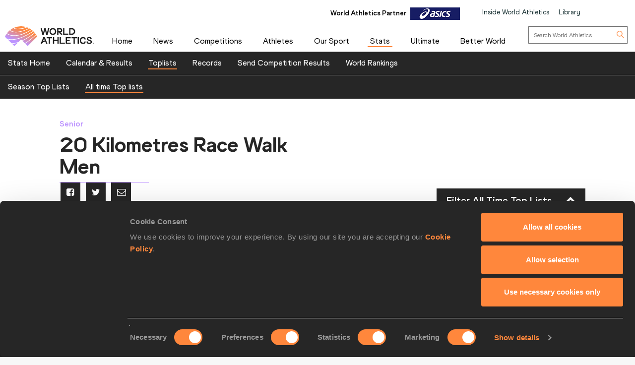

--- FILE ---
content_type: text/html; charset=utf-8
request_url: https://worldathletics.org/records/all-time-toplists/race-walks/20-kilometres-race-walk/outdoor/men/senior?firstDay=1899-12-30&lastDay=2018-12-25&regionType=world&page=6&bestResultsOnly=true
body_size: 534435
content:


<!DOCTYPE html>
<html lang="en">
<head>
    <meta charset="utf-8" />
    <meta name="viewport" content="width=device-width, initial-scale=1.0">

    <title>
        20 Kilometres Race Walk - men - senior - all  
    </title>
    <link rel="canonical" href="https://worldathletics.org/records/all-time-toplists/race-walks/20-kilometres-race-walk/outdoor/men/senior" />

    
    <meta charset="utf-8" />
    <meta name="Description" />
    <meta http-equiv="X-UA-Compatible" content="IE=edge">
    <meta name="viewport" content="width=device-width, initial-scale=1.0, maximum-scale=1.0, minimum-scale=1, user-scalable=yes">

    

    
    <link rel="shortcut icon" href="/favicon.ico" />
    
    

    
    <meta name="application-name" content="" />
    <meta name="msapplication-TileColor" content="#000000" />
    <meta name="msapplication-square70x70logo" content="/Assets/Images/layout/other-touch/tiny.png" />
    <meta name="msapplication-square150x150logo" content="/Assets/Images/layout/other-touch/square.png" />
    <meta name="msapplication-wide310x150logo" content="/Assets/Images/layout/other-touch/wide.png" />
    <meta name="msapplication-square310x310logo" content="/Assets/Images/layout/other-touch/large.png" />
    <meta name="msapplication-notification" content="frequency=30;polling-uri=http://notifications.buildmypinnedsite.com/?feed=https://worldathletics.org/news/rss&amp;id=1;polling-uri2=http://notifications.buildmypinnedsite.com/?feed=https://worldathletics.org/news/rss&amp;id=2;polling-uri3=http://notifications.buildmypinnedsite.com/?feed=https://worldathletics.org/news/rss&amp;id=3;polling-uri4=http://notifications.buildmypinnedsite.com/?feed=https://worldathletics.org/news/rss&amp;id=4;polling-uri5=http://notifications.buildmypinnedsite.com/?feed=https://worldathletics.org/news/rss&amp;id=5; cycle=1" />
    

    
    <link rel="alternate" type="application/rss+xml" title="RSS" href="/news/rss" />
    



    <script src="https://cdn.polyfill.io/v2/polyfill.min.js?features=es6,Array.prototype.includes,Element.prototype.closest"></script>

    
        <script>
        (function () {
            //using requestAnimationFrame to help prevent any janking effects caused
            //by the injected javascript
            var raf;
            if (!window.requestAnimationFrame) {
                raf = function (cb) { cb(); };
            } else {
                raf = window.requestAnimationFrame;
            }
            window.waitforJQ = function (cb) {
                if (window.jQuery) {
                    raf(function () {
                        cb(jQuery);
                    });
                } else {
                    setTimeout(function () {
                        waitforJQ(cb);
                    }, 250);
                }
            }
        }());
    </script>



    
    
    

        <meta property="og:title" name="title" content="World Athletics |  20 Kilometres Race Walk - men - senior - all " />
        <meta property="og:type" name="type" content="website" />
        <meta property="og:url" name="url" content="https://worldathletics.org/records/all-time-toplists/race-walks/20-kilometres-race-walk/outdoor/men/senior" />
        <meta property="og:site_name" name="site_name" content="worldathletics.org" />
        <meta name="twitter:card" content="summary" />
        <meta name="twitter:site" content="worldathletics.org" />
        <meta name="twitter:title" content="20 Kilometres Race Walk - men - senior - all " />
            <meta property="og:image" name="image" content="https://media.aws.iaaf.org/media/Small/default.jpg" />
            <meta property="thumbnail" name="image" content="https://media.aws.iaaf.org/media/Small/default.jpg" />
            <meta name="twitter:image" content="https://media.aws.iaaf.org/media/Small/default.jpg" />


    <meta name="apple-itunes-app" content="app-id=681225974">
    

    

    
    
    
    <!-- RequireJS -->
    <script src="/Assets/Scripts/requirejs/2.1.15/version/require.min.js?v=2146134028"></script>
    <!-- RequireJS -->
    

<script src="/Assets/Scripts/app/bundles/common.min.js?v=2146134028"></script>
<!-- RequireJS -->

<script>
    const enableHomePage2 = true;
        // contents of app.js:


        require.config({
            "baseUrl": "/Assets/Scripts/",
            "urlArgs": "v=2146134028",
            "waitSeconds": 360,
            "paths": {
            "jquery": "jquery",
            "jquery-cookie": "jquery-cookie",
            "knockout": "knockout",
            "knockout.validation": "knockout.validation.min",
            //  "bxslider": "bxslider",
            "bootstrap": "bootstrap",
            "slide-show": "slide-show",
            "masonry": "masonry",
            "dotdotdot": "dotdotdot",
            "datejs": "datejs",
            "tinysort": "tinysort",
            //"fileDownload": "fileDownload/jquery.fileDownload",
            //"download": "download/download",
            "jqote": "jqote",

            "global": "global",

            "text": "requirejs/text",

            "durandal": "durandal/js",
            "plugins": "durandal/js/plugins",
            "transitions": "durandal/js/transitions",
            "returnDataAsync": "app/returnDataAsync.min",
            "youtubePopup": "app/youtubePopup.min",
            "polyfills": "app/polyfills.min",
            "sharedKnockout": "app/sharedKnockout.min",
            "hn-context": "app/hn-context.min",
            "hn-value": "app/hn-value.min",
            "menu": "app/bundles/menu.min"

            },
            "shim": {

            "jquery-cookie": { "deps": ["jquery"] },
            "bootstrap": { "deps": ["jquery"], exports: "jQuery" },
            //  "bxslider": { "deps": ["jquery"], exports: "jQuery.fn.bxSlider" },
            "knockout.validation": { "deps": ["knockout"] },
            "masonry": { "deps": ["jquery"] },
            "dotdotdot": { "deps": ["jquery"] },
            "tinysort": { "deps": ["jquery"] },
            //"fileDownload": { "deps": ["jquery"] },
            "jqote": { "deps": ["jquery"], exports: "jQuery.fn.jqote" },

            },
            });
            require(["polyfills"]);
    require(["jquery"], function ($) {
        $(document).ready(function () {
            require(["https://worldathletics.org/Assets/Scripts/SSO/ui-options.js"], function () {
                 showAndHideSsoHtmlElements($);
                });

                require(["app/jquery.min"]); //load jquery
                require(["/Assets/Scripts/slide-show.js"], function () {
                    if (document.getElementById("slideshow"))
                    {
                        startFadeSlideShow();
                    }
                });
                if (enableHomePage2) {
                    require(["/Assets/Scripts/app/homev2/homev2.js"]);

                }


            require(["/Assets/Scripts/app/partnercarousel/partnercarousel.js"]);
                if (document.getElementsByClassName('youtubepopup')[0]) {
                    require(["youtubePopup"]);
                }
                require(["app/knockout.min"], function() {
                    require(["app/bxslider.min"]); //load bxslider
                    if (document.getElementById('mediaGallery') || document.getElementById('docsGallery')) {
                        require(["app/masonry.min"]); //load masonry
                    }
                    if (document.getElementsByClassName('truncate')[0]) {
                        require(["app/dotdotdot.min"]); //load dotdotdot
                    }
                }); //load knockout


                if (!/iaaf-cookie-banner/.test(document.cookie)) {
                    require(["app/cookieBanner"]);
                }

            });
            });

            require(["app/bootstrap.min"]); //load bootstrap
            require(["/Areas/Responsive/Assets/Scripts/app/bycategory.js"]);
            require(["/Areas/Responsive/Assets/Scripts/app/bydiscipline.js"]);



</script>
<!-- RequireJS -->
    
    

    <script type="application/ld+json">
        {
        "@context": "http://schema.org",
        "@type": "WebSite",
        "url": "https://worldathletics.org/",
        "potentialAction": {
        "@type": "SearchAction",
        "target": "https://worldathletics.org/search/?q={search_term_string}",
        "query-input": "required name=search_term_string"
        }
        }
    </script>

    


    <script>
        (function (h, o, t, j, a, r) {
            h.hj = h.hj || function () { (h.hj.q = h.hj.q || []).push(arguments) };
            h._hjSettings = { hjid: 505088, hjsv: 5 };
            a = o.getElementsByTagName('head')[0];
            r = o.createElement('script'); r.async = 1;
            r.src = t + h._hjSettings.hjid + j + h._hjSettings.hjsv;
            a.appendChild(r);
        })(window, document, '//static.hotjar.com/c/hotjar-', '.js?sv=');
    </script>
    
    <link href="/Assets/Styles/style.min.css?v=2146134028" rel="stylesheet" />
            <link href="/Assets/Styles/Homev2/FooterV2.css?v=2146134028" rel="stylesheet" />


    
    <style type="text/css">
        a[href="http://m.iaaf.org"] {
  	display: none !important;
  }


a[href="/responsive/download/medicalregistration"] {
  	display: none !important;
  }
.full-width-banner:before {background-image: none !important;}

div.countdownWrap
{
display:none !important;
}

a#hs-running-webinar
{
display:none !important;
}


body.iaaforg .nav-tabs.nav-comp>li.active>a, body.iaaforg .nav-tabs.nav-comp>li:focus>a {
color: #666 !important;
}

body.iaaforg .tab-mobile-navigation.timetable>button.navbar-toggle span, body.iaaforg .tab-mobile-navigation.timetable>button.navbar-toggle i {
color: #000026;
}

.nav-tabs.nav-results>li.active>a, .nav-tabs.nav-results>li:focus>a {
background-color: #31314f !important;
}

@media (max-width: 767px) {
    .news-gallery {
        display: none !important;
    }
}

.temp-search .media-grid img { display: none !important; }
.temp-search .media-grid .col-md-9 {width: 100% !important;}

.pre-awards a {
    font-size: 2.8em !important; 
}

div.banner-holder img
{
max-width:1080px;
}
@media (max-width: 600px) {
  .pre-awards a {
    font-size: 2.3em !important; 
  }
}

.iaaflogo.white {
    background: url(https://www.iaaf.org/Assets/Images/layout/iaaf-mobile.png) no-repeat 50% 50% transparent !important;
    background-size: contain !important;
}

._spikesLogo {
    background: url(https://www.iaaf.org/Assets/Images/layout/_spikes.png) 50% 50% no-repeat #feed01 !important;
    background-size: contain !important;
}

._spikesTransparentLogo {
    background-image: url(https://www.iaaf.org/Assets/Images/layout/_spikestransparent.png) !important;
}

.fa.fa-spikes {
    background: url(https://www.iaaf.org/Assets/Images/layout/spikes.png) 50% 50% no-repeat #feed01 !important;
    background-size: 80% !important;
display: none;
}

.dl-banner {
    padding-top: 13px;
margin-top:10px;
height:100px;
}

.athlete-index-intro {
    display: none;
}
.slideshow-container .heading-left
{
top:32% !important;
}
body.body--reskin.documents .site-container .panel-group>.panel>.panel-heading h4 a { color: white !important; }
body.body--reskin.ui.dev-center .site-container .dev-center-list ul li {
    padding: 5px 0px 5px 5px !important;
}
body.body--reskin.ui.dev-center .site-container .dev-center-list ul li:nth-child(odd) {
    background-color: #f6f9f9;
}
body.body--reskin.world-rankings .wr-rules__body .records-table tr:nth-child(even)
{
background-color: #f3f3f3 !important;
}

body.body--reskin.constitution .site-container .panel-group>.panel>.panel-heading h4 a::after {
    content: "\25b6";
    display: block;
    transition: all 0.4s;
color: white !important;
    transform: rotate(90deg);
}
.top-list-filter
{
color: black;
}
.toplist-filters-wrapper select
{
color:black;
}
.documents-table-panel module
{
margin-left: 0px !important;
}

div#headingextreme-environments a
{
background-color:#FF873C  !important;
}
div#headingextreme-environments a:before
{
content:"";
display:inline-block;
background: url("https://iaafmedia.s3.amazonaws.com/infographic.png") no-repeat;
position:relative;
top:5px;
width: 40px;
height: 26px;
}
div#headingnutrition-in-athletics a
{
background-color:#FF873C  !important;
}
div#headingnutrition-in-athletics a:before
{
content:"";
display:inline-block;
background: url("https://iaafmedia.s3.amazonaws.com/infographic.png") no-repeat;
position:relative;
top:5px;
width: 40px;
height: 26px;
}
div#headingnutrition-infographics a
{
background-color:#FF873C  !important;
}
div#headingnutrition-infographics a:before
{
content:"";
display:inline-block;
background: url("https://iaafmedia.s3.amazonaws.com/infographic.png") no-repeat;
position:relative;
top:5px;
width: 40px;
height: 26px;
}
div#headingpelvic-floor-health a
{
background-color:#FF873C  !important;
}
div#headingpelvic-floor-health a:before
{
content:"";
display:inline-block;
background: url("https://iaafmedia.s3.amazonaws.com/infographic.png") no-repeat;
position:relative;
top:5px;
width: 40px;
height: 26px;
}
body.body--reskin.termConditions .outer-container .ui-privacy-table ol {
    margin: 0px;
    padding: 20px !important;}

@media screen and (min-width: 400px) {
.morinagatwo
{
max-width: 65%;
}
}
@media (max-width: 390px) {
  .morinagaone {
    width: 100%;
  }
 .morinagatwo {
    width: 100%;
  }
}
    </style>
    
    

    <link rel="apple-touch-icon" href="/Assets/Manifest/icons/256x256.png" />
    <link rel="apple-touch-icon" sizes="72x72" href="/Assets/Manifest/icons/72x72.png" />
    <link rel="apple-touch-icon" sizes="114x114" href="/Assets/Manifest/icons/114x114.png" />
    <link rel="apple-touch-icon" sizes="144x144" href="/Assets/Manifest/icons/144x144.png" />

    <meta name="apple-mobile-web-app-capable" content="yes" />
    <meta name="apple-mobile-web-app-status-bar-style" content="#ff2534" />

    <link rel="manifest" href="/Assets/Manifest/manifest.json" />

    
    <script type="text/javascript" charset="utf-8">
        window.dataLayer = window.dataLayer || [];
        window.dataLayer.push(dataLayer);
</script>
<!-- Google Tag Manager -->
<script>
    (function (w, d, s, l, i) {
        w[l] = w[l] || []; w[l].push({
            'gtm.start':
                new Date().getTime(), event: 'gtm.js'
        }); var f = d.getElementsByTagName(s)[0],
            j = d.createElement(s), dl = l != 'dataLayer' ? '&l=' + l : ''; j.async = true; j.src =
                'https://www.googletagmanager.com/gtm.js?id=' + i + dl + '&gtm_auth=26-RnVSqT8Bvd2HA-5tbhw&gtm_preview=env-2&gtm_cookies_win=x'; f.parentNode.insertBefore(j, f);
        })(window, document, 'script', 'dataLayer', 'GTM-5XXBVM6');</script>
<!-- End Google Tag Manager -->



</head>
<body class="iaaforg body--reskin records records--toplist"
      data-bind="css: { 'media' : iaaf.navSelect === 'Media' || iaaf.navSelect === 'MediaType' }">
    
    <!-- Google Tag Manager (noscript) -->
<noscript>
    <iframe src="https://www.googletagmanager.com/ns.html?id=GTM-5XXBVM6')"
            height="0" width="0" style="display:none;visibility:hidden"></iframe>
</noscript>
<!-- End Google Tag Manager (noscript) -->



    <!--googleoff: index-->
    
    
    



<header class="siteHeader">
    <div class="headerContent">
        <div class="headerTop">
            <div class="container-fluid">

                <div class="headerTop_Content">
                    <div class="topNavOuter">
                        <!-- Crousal Outer Strat -->
                        <div class="crousalMain">
                            <div class="partner">
                                
                                <ul id="sponsorsDesktop" class="sponsorsBanner">
                                    <li class="sponsors active">
                                        <a href="http://www.asics.com/" target="_blank">
                                            <img src="https://media.aws.iaaf.org/partners/ASICS-small.png" class="sponsorsBanner__logo">
                                        </a>
                                        <span class="label">World Athletics Partner</span>

                                    </li>
                                    <li class="sponsors">
                                        <a href="https://www.ntnglobal.com/en/index.html" target="_blank">
                                            <img src="https://iaafmedia.s3.amazonaws.com/partners/NTN_blue.png" class="sponsorsBanner__logo">
                                        </a>
                                        <span class="label">World Athletics Partner</span>

                                    </li>
                                    <li class="sponsors">
                                        <a href="http://www.seiko.co.jp/en/index.php" target="_blank">
                                            <img src="https://media.aws.iaaf.org/partners/SEIKO-small.png" class="sponsorsBanner__logo">
                                        </a>
                                        <span class="label">World Athletics Partner</span>

                                    </li>
                                    <li class="sponsors">
                                        <a href="http://www.global.tdk.com/" target="_blank">
                                            <img src="https://media.aws.iaaf.org/partners/TDK-small.png" class="sponsorsBanner__logo">
                                        </a>
                                        <span class="label">World Athletics Partner</span>

                                    </li>
                                    <li class="sponsors">
                                        <a href="https://www.tbs.co.jp/" target="_blank">
                                            <img src="https://media.aws.iaaf.org/partners/TBS-small.png" class="sponsorsBanner__logo">
                                        </a>
                                        <span class="label">World Athletics Media Partner</span>

                                    </li>
                                    

                                    <li class="sponsors">
                                        <a href="https://www.mondoworldwide.com/emea/en/sport/track-and-field/" target="_blank">
                                            <img src="https://media.aws.iaaf.org/partners/MONDO-small.png" class="sponsorsBanner__logo">
                                        </a>
                                        <span class="label">World Athletics Suppliers</span>

                                    </li>
                                    <li class="sponsors">
                                        <a href="https://www.pinsentmasons.com/" target="_blank">
                                            <img src="https://media.aws.iaaf.org/partners/pinsentmasons_small.png" class="sponsorsBanner__logo">
                                        </a>
                                        <span class="label">World Athletics Suppliers</span>
                                    </li>
                                </ul>
                            </div>
                        </div>
                        <!-- Crousal Outer End -->
                        <div class="topNavWA">
                            <nav class="topNav">
                                <ul class="topNavList">
                                    <li id="main-nav-iwa">
                                        <a href="/about-iaaf">Inside World Athletics</a>
                                    </li>
                                    <li>
                                        <a id="library-main-nav" href="/library">Library</a>
                                    </li>
                                    
                                    <li>
                                        <a id="login-main-nav" href="https://worldathletics.org/login" style="display: none;">Login</a>
                                    </li>

                                    <li>
                                        <a id="register-main-nav" href="https://identity.worldathletics.org/registration?source=waw" style="display: none;">Register</a>
                                    </li>
                                    
                                    <li>
                                        <a id="myprofile-main-nav" href="https://identity.worldathletics.org/user-profile" style="display: none;"> My Profile </a>
                                    </li>
                                    <li>
                                        <a id="logout-main-nav" href="https://identity.worldathletics.org/logout?source=waw" style="display: none;">Logout</a>
                                    </li>
                                    
                                    <li>
                                        <a id="home-main-nav" href="/"> <span class="homeIcon"><img src="/Assets/Images/homeIcon.svg" /></span> Home</a>
                                    </li>

                                </ul>
                            </nav>
                        </div>
                    </div>
                </div>
            </div>
        </div>


        <div class="headerMain mainMenu-new-ui">
            <!-- New Menu +  Mobile View S-->

            <nav class="navbar navbar-default">
                <div class="container-fluidd">
                    <div class="logoWrap">
                        <div class="logo">
                            <a href="/"><img src="https://media.aws.iaaf.org/logos/wa-logo.svg" alt="World Athletics"></a>
                        </div>
                    </div>
                    <div class="mainNavOuter">

                        <div class="navbar-header">
                            <button type="button" class="navbar-toggle collapsed" data-toggle="collapse" data-target="#bs-example-navbar-collapse-1" aria-expanded="false">
                                <div class="burgerMenu">
                                    <img src="/assets/images/hamburger-menu.svg">
                                </div>
                                <div class="crossMenu"><img src="/assets/images/icon-close.svg" alt="cross"></div>
                            </button>

                        </div>
                        <div class="collapse navbar-collapse" id="bs-example-navbar-collapse-1">

                            <!-- Main Menu for all devices start -->
                            <ul id="menu_wa" class="nav navbar-nav">
                                <li>
                                    <a id="main-nav-home" href="/">Home</a>
                                </li>

                                <li class="hidden-xs hidden-sm visible-md visible-lg">
                                    <a id="main-nav-news" href="/news">News</a>
                                </li>
                                <!-- Mobile view NEWS dropdown -->
                                <li class="dropdown hidden-md hidden-lg visible-xs visible-sm">
                                    <a href="/news" class="dropdown-toggle" data-toggle="dropdown" role="button" aria-haspopup="true" aria-expanded="false">News <span class="arrow_Menu"><i class="fa fa-angle-down"></i></span></a>
                                    <ul class="dropdown-menu">
                                        <li><a id="news-all1" href="/news">All</a></li>
                                        <li><a id="news-news1" href="/news/news">News</a></li>
                                        <li><a href="/news/press-releases">Press Releases</a></li>
                                        <li><a id="news-report1" href="/news/report">Report</a></li>
                                        <li><a id="news-reviews1" href="/news/preview">Previews</a></li>
                                        <li><a id="news-features1" href="/news/features">Features</a></li>
                                        <li><a id="news-series1" href="/news/series">Series</a></li>
                                        <li><a href="/news/press-registration">Register for Press Releases</a></li>
                                    </ul>
                                </li>
                                <!-- end -->
                                <li class="hidden-xs hidden-sm visible-md visible-lg">
                                    <a id="main-nav-competetion" href="/competitions">Competitions</a>
                                </li>
                                <!-- Mobile view competitions dropdown -->
                                <li class="dropdown hidden-md hidden-lg visible-xs visible-sm">
                                    <a href="/competitions" class="dropdown-toggle" data-toggle="dropdown" role="button" aria-haspopup="true" aria-expanded="false">Competitions <span class="arrow_Menu"><i class="fa fa-angle-down"></i></span></a>
                                    <ul class="dropdown-menu">
                                        <li><a id="our-competition-home1" href="/competitions">Competitions Home</a></li>
                                        <li><a id="our-competition1" href="/competition">Our Competitions</a></li>
                                        <li><a id="our-competition-calender1" href="/competition/calendar-results">Calendar & Results</a></li>
                                        <li><a id="our-competition-tickets1" href="/tickets">Tickets</a></li>
                                        <li><a id="our-competition-hosting1" href="/hosting">Hosting</a></li>
                                        

                                    </ul>
                                </li>
                                <!-- end -->
                                <li class="hidden-xs hidden-sm visible-md visible-lg">
                                    <a id="main-nav-athletes" href="/athletes-home">Athletes</a>
                                </li>
                                <!-- Mobile view Athletes dropdown -->
                                <li class="dropdown hidden-md hidden-lg visible-xs visible-sm">
                                    <a href="/athletes-home" class="dropdown-toggle" data-toggle="dropdown" role="button" aria-haspopup="true" aria-expanded="false">Athletes <span class="arrow_Menu"><i class="fa fa-angle-down"></i></span></a>
                                    <ul class="dropdown-menu">
                                        <li> <a id="a-athletes-home1" href="/athletes-home">Athletes Home</a></li>
                                        <li><a id="a-world-rankings1" href="/world-rankings/introduction">World Rankings</a></li>
                                        <li><a id="a-profiles1" href="/athletes">Profiles</a></li>
                                        <li><a id="a-awards1" href="/awards">Awards</a></li>
                                        <li><a id="a-spikes1" href="https://spikes.iaaf.org/">Spikes</a></li>
                                        <li><a id="a-representatives1" href="/athletes/athlete-representatives">Athletes' Representatives</a></li>
                                        <li><a id="a-transfer1" href="/about-iaaf/documents/research-centre#collapseathlete-transfer-of-allegiance">Transfer of Allegiance</a></li>
                                        <li><a id="a-commission1" href="/about-iaaf/structure/commissions">Athletes Commission</a></li>
                                    </ul>
                                </li>
                                <!-- end -->
                                <li class="hidden-xs hidden-sm visible-md visible-lg">
                                    <a id="main-nav-disciplines" href="/our-sport">Our Sport</a>
                                </li>
                                <!-- Mobile view Our Sport dropdown -->
                                <li class="dropdown hidden-md hidden-lg visible-xs visible-sm">
                                    <a href="/our-sport" class="dropdown-toggle" data-toggle="dropdown" role="button" aria-haspopup="true" aria-expanded="false">Our Sport <span class="arrow_Menu"><i class="fa fa-angle-down"></i></span></a>
                                    <ul class="dropdown-menu">
                                        <li><a id="d-disciplines1" href="/our-sport">Our Sport Home</a></li>
                                        <li><a id="d-rules1" href="/about-iaaf/documents/rules-regulations">Rules & Regulations</a></li>
                                        <li><a id="d-heritage1" href="/heritage">Heritage</a></li>
                                    </ul>
                                </li>
                                <!-- end -->
                                <li class="hidden-xs hidden-sm visible-md visible-lg">
                                    <a id="main-nav-statszone" href="/stats-zone">Stats</a>
                                </li>
                                <!-- Mobile view Stats Zone dropdown -->
                                <li class="dropdown hidden-md hidden-lg visible-xs visible-sm">
                                    <a href="/stats-zone" class="dropdown-toggle" data-toggle="dropdown" role="button" aria-haspopup="true" aria-expanded="false">Stats <span class="arrow_Menu"><i class="fa fa-angle-down"></i></span></a>
                                    <ul class="dropdown-menu">
                                        <li><a href="/stats-zone">Stats Home</a></li>
                                        <li><a href="/competition/calendar-results">Calendar & Results</a></li>
                                        <li><a href="/records/toplists">Toplists</a></li>
                                        <li><a href="/records/by-category/world-records">Records</a></li>
                                        <li><a href="/records/send-competition-results">Send Competition Results</a></li>
                                        <li><a href="/world-rankings/introduction">World Rankings</a></li>
                                        
                                    </ul>
                                </li>
                                <!-- end -->
                                <li>
                                    <a id="main-nav-ultimate" href="/competitions/world-athletics-ultimate-championship">Ultimate</a>
                                </li>
                                <li class="hidden-xs hidden-sm visible-md">
                                    <a id="main-nav-beactive" href="/personal-best">Personal Best</a>
                                </li>
                                <!-- Mobile view Be Active dropdown -->
                                <li class="dropdown hidden-md hidden-lg visible-xs visible-sm hidden-xs" aria-hidden="true">
                                    <a href="/personal-best" class="dropdown-toggle" data-toggle="dropdown" role="button" aria-haspopup="true" aria-expanded="false">Be Active <span class="arrow_Menu"><i class="fa fa-angle-down"></i></span></a>
                                    <ul class="dropdown-menu">
                                        <li><a href="/personal-best">Personal Best</a></li>
                                        <li><a href="/personal-best/lifestyle">Lifestyle</a></li>
                                        <li><a href="/personal-best/performance">Performance</a></li>
                                        <li><a href="/personal-best/culture">Culture</a></li>
                                    </ul>
                                </li>
                                <!-- end -->
                                <li style="margin-right: -10px;">
                                    <a id="main-nav-abw" href="/athletics-better-world">Better World</a>
                                </li>
                                <li class="dropdown hidden-md hidden-lg visible-xs visible-sm bgColorLightGray">
                                    <a href="/about-iaaf" role="button" aria-haspopup="true" aria-expanded="false">Inside World Athletics</a>
                                </li>


                                <!-- Mobile view Library dropdown -->
                                <li class="dropdown hidden-md hidden-lg visible-xs visible-sm bgColorLightGray">
                                    <a href="/library" role="button" aria-haspopup="true" aria-expanded="false">Library</a>
                                </li>
                                <!-- end -->
                            </ul>


                            <!-- Main Menu for all devices End -->
                            <!-- Menu for Inside work ethletics start -->
                            <ul id="menu_iwa" class="nav navbar-nav" style="display:none;">
<li class="hidden-xs hidden-sm visible-md visible-lg"><a id="iwa-our-organisation" href="/about-iaaf">Our Organisation</a></li>
<li class="hidden-xs hidden-sm visible-md visible-lg"><a id="iwa-health-science" href="/about-iaaf/health-science">Health & Science</a></li>
<li class="hidden-xs hidden-sm visible-md visible-lg"><a id="iwa-kids-athletics" href="/kids-athletics">Kids Athletics</a></li>
<li class="hidden-xs hidden-sm visible-md visible-lg"><a id="iwa-development" href="/development/vision">Development</a></li>
<li class="hidden-xs hidden-sm visible-md visible-lg"><a id="iwa-anti-doping" href="/about-iaaf/anti-doping">Anti Doping</a></li>

<li class="hidden-xs hidden-sm visible-md visible-lg"><a id="iwa-better-world" href="/athletics-better-world">Better World</a></li>
<li class="hidden-xs hidden-sm visible-md visible-lg"><a id="iwa-partners" href="/about-iaaf/partners">Official Partners</a></li>






<li class="hidden-md hidden-lg visible-xs visible-sm"><a id="main-nav-home" href="/">Home</a></li>
<!-- Mobile view Inside World Athletics dropdown -->
<li class="dropdown hidden-md hidden-lg visible-xs visible-sm">
    <a href="/about-iaaf" class="dropdown-toggle" data-toggle="dropdown" role="button" aria-haspopup="true" aria-expanded="false">Inside World Athletics <span class="arrow_Menu"><i class="fa fa-angle-down"></i></span></a>
    <ul class="dropdown-menu">
        <li><a id="iwa-our-organisation1" href="/about-iaaf">Our Organisation</a></li>
        <li><a id="iwa-health-science1" href="/about-iaaf/health-science">Health & Science</a></li>
        <li><a id="iwa-kids-athletics1" href="/kids-athletics">Kids Athletics</a></li>
        <li><a id="iwa-development1" href="/development/vision">Development</a></li>
        <li><a id="iwa-anti-doping1" href="/about-iaaf/anti-doping">Anti Doping</a></li>
        <li><a id="iwa-better-world1" href="/athletics-better-world">Better World</a></li>
        <li><a id="iwa-partners1" href="/about-iaaf/partners">Official Partners</a></li>
    </ul>
</li>
<!-- Mobile view Library dropdown -->
<li class="dropdown hidden-md hidden-lg visible-xs visible-sm">
    <a class="dropdown-toggle" data-toggle="dropdown" role="button" aria-haspopup="true" aria-expanded="false">Library <span class="arrow_Menu"><i class="fa fa-angle-down"></i></span></a>
    <ul class="dropdown-menu">
        <li><a href="/library">Library Home</a></li>
        <li><a href="/about-iaaf/documents/book-of-rules">Constitution & Book of Rules</a></li>
        <li><a href="/about-iaaf/documents/strategic-plans-and-reports">Strategic Plans and Reports</a></li>
        <li><a href="/about-iaaf/documents/elections-appointments">Elections & Appointments</a></li>
        <li><a href="/about-iaaf/documents/member-federation-resource-centre">Member Federation Resource Centre</a></li>
        <li><a href="/about-iaaf/documents/technical-information">Technical Information</a></li>
        <li><a href="/about-iaaf/documents/research-centre">Research Centre</a></li>
        <li><a href="/about-iaaf/documents/health-science">Health & Science</a></li>
        <li><a href="/about-iaaf/documents/education">Education</a></li>
        <li><a href="/about-iaaf/documents/congress">Congress</a></li>
        <li><a href="/about-iaaf/documents/council">Council</a></li>
        <li><a href="/about-iaaf/documents/commissions">Commissions</a></li>
    </ul>
</li>
<!-- end -->

                            </ul>
                            <!-- Menu for Inside work ethletics End -->


                            <div class="search">
                                <div class="searchForm">
                                    <form role="search" action="/search" method="get" onsubmit="submitSearch(this); return false;">
                                        <input aria-label="search box" type="text" name="q" class="searchField" placeholder="Search World Athletics">
                                        <button type="submit" class="searchBtn">
                                            <img class="searchIcon" src="/assets/images/search-icon.svg">
                                        </button>
                                    </form>
                                </div>
                            </div>

                            <div class="uparrow hidden-md hidden-lg">
                                <div type="button" class="arrowUpBtn" data-toggle="collapse" data-target="#bs-example-navbar-collapse-1" aria-expanded="false">
                                    <img src="/assets/images/chev-double-up.svg">
                                </div>

                            </div>
                        </div>
                        <div class="partnerMob hidden-md hidden-lg">
                            

                        </div>

                    </div>


                    <!-- Crousal Mobile View S -->
                    <div class="crousalMobile hidden-md hidden-lg visible-xs visible-sm">
                        <div class="crousalMain ">

                            <div class="partner">
                                
                                <ul id="sponsorsMobile" class="sponsorsBanner">
                                    <li class="sponsors active">
                                        <a href="http://www.asics.com/" target="_blank">
                                            <img src="https://media.aws.iaaf.org/partners/ASICS-small.png" class="sponsorsBanner__logo">
                                        </a>
                                        <span class="label">World Athletics Partner</span>

                                    </li>
                                    <li class="sponsors">
                                        <a href="https://www.ntnglobal.com/en/index.html" target="_blank">
                                            <img src="https://iaafmedia.s3.amazonaws.com/partners/NTN_blue.png" class="sponsorsBanner__logo">
                                        </a>
                                        <span class="label">World Athletics Partner</span>

                                    </li>
                                    <li class="sponsors">
                                        <a href="http://www.seiko.co.jp/en/index.php" target="_blank">
                                            <img src="https://media.aws.iaaf.org/partners/SEIKO-small.png" class="sponsorsBanner__logo">
                                        </a>
                                        <span class="label">World Athletics Partner</span>

                                    </li>
                                    <li class="sponsors">
                                        <a href="http://www.global.tdk.com/" target="_blank">
                                            <img src="https://media.aws.iaaf.org/partners/TDK-small.png" class="sponsorsBanner__logo">
                                        </a>
                                        <span class="label">World Athletics Partner</span>

                                    </li>
                                    <li class="sponsors">
                                        <a href="https://www.tbs.co.jp/" target="_blank">
                                            <img src="https://media.aws.iaaf.org/partners/TBS-small.png" class="sponsorsBanner__logo">
                                        </a>
                                        <span class="label">World Athletics Media Partner</span>
                                    </li>
                                    

                                    <li class="sponsors">
                                        <a href="https://www.mondoworldwide.com/emea/en/sport/track-and-field/" target="_blank">
                                            <img src="https://media.aws.iaaf.org/partners/MONDO-small.png" class="sponsorsBanner__logo">
                                        </a>
                                        <span class="label">World Athletics Suppliers</span>
                                    </li>
                                    <li class="sponsors">
                                        <a href="https://www.pinsentmasons.com/" target="_blank">
                                            <img src="https://media.aws.iaaf.org/partners/pinsentmasons_small.png" class="sponsorsBanner__logo">
                                        </a>
                                        <span class="label">World Athletics Suppliers</span>
                                    </li>
                                </ul>
                            </div>
                        </div>
                    </div>
                    <!-- Crousal Mobile View E -->


                </div>
            </nav>

            <!-- New Menu Plus Mobile view  End-->
        </div>



    </div>

    <script>
        function submitSearch(form) {
            var searchQuery = form.q.value; // Gets the value of the input field named 'q'
            window.location = '/search?q=' + encodeURIComponent(searchQuery);
        }
        var eventDate = new Date("08/19/2023 00:00:00 AM");
        var currentDatetime = new Date();
        var diff = currentDatetime.getTimezoneOffset();
        var Difference_In_Time = (eventDate.getTime() - currentDatetime.getTime()) / 1000;


        //var upgradeTime = Math.round(Difference_In_Time) + (diff * 100); // in seconds
        var seconds = Math.round(Difference_In_Time);
        function timer() {
            var days = Math.floor(seconds / 24 / 60 / 60);
            var hoursLeft = Math.floor((seconds) - (days * 86400));
            var hours = Math.floor(hoursLeft / 3600);
            var minutesLeft = Math.floor((hoursLeft) - (hours * 3600));
            var minutes = Math.floor(minutesLeft / 60);
            var remainingSeconds = seconds % 60;
            function pad(n) {
                return (n < 10 ? "0" + n : n);
            }
            document.getElementById('countdown').innerHTML = pad(days) + '<span class="timertxt">D </span>' + pad(hours) + '<span class="timertxt">H </span>' + pad(minutes) + '<span class="timertxt">M </span>' + pad(remainingSeconds) + '<span class="timertxt">S </span>';
            if (seconds == 0) {
                clearInterval(countdownTimer);
                document.getElementById('countdown').innerHTML = "Completed";
            } else {
                seconds--;
            }
        }
        var countdownTimer = setInterval('timer()', 1000);
    </script>

    <a href="https://www.worldathletics.org/competitions/world-athletics-championships/budapest23">
        <div class="countdownWrap">
            <div class="countdownInner">
                <div class="countdown">
                    <span class="countdownLabel">
                        <img src="/assets/images/seiko-logo-white.svg"> Countdown
                    </span>
                    <span class="countdownWrap">
                        <span id="countdown" class="timer"></span>
                    </span>
                </div>
                <div class="eventNameDate">
                    World Athletics Championships
                    <span class="dateEventName">Budapest23</span>
                    <span class="hidden-xs">19 Aug - 27 Aug 2023</span>
                </div>
            </div>
        </div>
    </a>
</header>



<div class="inner-menu">
    <div class="" id="innerMenu">
        <div id="menu_about_iaaf" style="display:none">
            <div id="menu_our_organisation" style="display:none;">
                <div class="menu-container">





<div class="menuSliderOuter">
    <div class="slides">
        <input checked type="radio" name="slider" id="slide1" class="set" />
        <input type="radio" name="slider" id="slide2" class="set" />
        <input type="radio" name="slider" id="slide3" class="set" />
        <input type="radio" name="slider" id="slide4" class="set" />

        <div class="mask">
            <div class="overflow">
                <ul class="nav navbar-nav navbar-left">
                    <li class="slide"><a id="oo-about-iaaf" href="/about-iaaf">Introduction</a></li>
                    <li class="slide"><a id="oo-structure" href="/about-iaaf/structure/intro">Structure</a></li>
                    <li class="slide"><a id="oo-employment" href="/about-iaaf/employment">Employment</a></li>
                    <li class="slide"><a id="oo-tenders" href="/about-iaaf/tenders">Tenders</a></li>
                    <li class="slide"><a id="oo-contact-us" href="/about-iaaf/contact-us">Contact</a></li>
                    <li class="slide"><a id="oo-newsletter-registration" href="/about-iaaf/newsletter-registration">Newsletters</a></li>

                </ul>
            </div>
        </div>

        <div id="controls" class="control" onclick="">
            <label for="slide1"><img src="/assets/images/chev-double-up.svg"></label>
            <label for="slide2"><img src="/assets/images/chev-double-up.svg"></label>
            <label for="slide3"><img src="/assets/images/chev-double-up.svg"></label>
            <label for="slide4"><img src="/assets/images/chev-double-up.svg"></label>
        </div>
    </div>
</div>






<script>

     //   function setOrganizationActives() {
     //       debugger;
        //	linkObj = document.getElementById('menu_about_iaaf').getElementsByTagName('a');
        //	var checkIntroIsSelected = document.location.href.endsWith("about-iaaf");
        //	for (i = 0; i < linkObj.length; i++) {
        //		if (document.location.href.indexOf(linkObj[i].id) > 0) {
        //			linkObj[i].classList.add("active");
        //		}
        //		else if (checkIntroIsSelected) {
        //			document.getElementById('about-into').classList.add("active");
        //		}
        //		else {
        //			linkObj[i].classList.remove("active");
        //		}
        //	}

        //}




</script>


                </div>
            </div>

            <div id="menu_health_science" style="display:none">
                <div class="menu-container">



<div class="menuSliderOuter">
    <div class="slides">
        <input checked type="radio" name="slider2" id="slide_1_healthScience" class="set" />
        <input type="radio" name="slider2" id="slide_2_healthScience" class="set" />
        <input type="radio" name="slider2" id="slide_3_healthScience" class="set" />
        <input type="radio" name="slider2" id="slide_4_healthScience" class="set" />

        <div class="mask">
            <div class="overflow">
                <ul class="nav navbar-nav navbar-left">
                    <li class="slide"><a id="hs-intro" href="/about-iaaf/health-science">Introduction</a></li>
                    <li class="slide"><a id="hs-next-event" href="/about-iaaf/health-science/next-events">Next Courses</a>
                    <li class="slide"><a id="hs-running-webinar" href="/about-iaaf/health-science/endurance-running-medicine-webinars">Endurance Running Webinars</a>
                    <li class="slide"><a id="hs-register" href="/responsive/download/medicalregistration">Register</a></li>
                    <li class="slide"><a id="hs-outbreak" href="/about-iaaf/health-science/risk-assessment">Outbreak Prevention Tools</a></li>
                    <li class="slide"><a id="hs-wairec" href="/about-iaaf/health-science/wairec">Research Ethics Committee</a></li>
                </ul>
            </div>
        </div>

        <div id="controls" class="control_healthScience" onclick="">
            <label for="slide_1_healthScience"><img src="/assets/images/chev-double-up.svg"></label>
            <label for="slide_2_healthScience"><img src="/assets/images/chev-double-up.svg"></label>
            <label for="slide_3_healthScience"><img src="/assets/images/chev-double-up.svg"></label>
            <label for="slide_4_healthScience"><img src="/assets/images/chev-double-up.svg"></label>
        </div>
    </div>
</div>








                </div>
            </div>


            <div id="menu_development" style="display:none">
                <div class="menu-container">
<!--<ul class="nav navbar-nav navbar-left">
    <li><a id="dev-intro" href="/development/vision">Introduction</a></li>
    <li><a id="dev-development-center" href="/athletics-development/development-centre/adc-asia">Areas</a>
    <li><a id="dev-development-community" href="/development/community/solidarity">Development Community</a></li>
    <li><a id="dev-atc" href="/development/community/atc">ATC's</a></li>

</ul>-->


<div class="menuSliderOuter">
    <div class="slides">
        <input checked type="radio" name="slider3" id="slide_1_dev" class="set" />
        <input type="radio" name="slider3" id="slide_2_dev" class="set" />
        <input type="radio" name="slider3" id="slide_3_dev" class="set" />
        <input type="radio" name="slider3" id="slide_4_dev" class="set" />

        <div class="mask">
            <div class="overflow">
                <ul class="nav navbar-nav navbar-left">
                    <li class="slide"><a id="dev-intro" href="/development/vision">Introduction</a></li>
                    <li class="slide"><a id="dev-development-center" href="/athletics-development/development-centre/adc-asia">Areas</a>
                    <li class="slide"><a id="dev-development-community" href="/development/community/solidarity">Development Community</a></li>
                    <li class="slide"><a id="dev-atc" href="/development/community/atc">ATC's</a></li>

                </ul>
            </div>
        </div>

        <div id="controls" class="control_dev" onclick="">
            <label for="slide_1_dev"><img src="/assets/images/chev-double-up.svg"></label>
            <label for="slide_2_dev"><img src="/assets/images/chev-double-up.svg"></label>
            <label for="slide_3_dev"><img src="/assets/images/chev-double-up.svg"></label>
            <label for="slide_4_dev"><img src="/assets/images/chev-double-up.svg"></label>
        </div>
    </div>
</div>

                </div>
            </div>
        </div>


        <div class="navOuterSec">
            <div class="menu-container">
                <div id="menu_news" style="display:none">



<div class="menuSliderOuter">
    <div class="slides">
        <input checked type="radio" name="slider4" id="slide_1_mnews" class="set" />
        <input type="radio" name="slider4" id="slide_2_mnews" class="set" />
        <input type="radio" name="slider4" id="slide_3_mnews" class="set" />
        <input type="radio" name="slider4" id="slide_4_mnews" class="set" />

        <div class="mask">
            <div class="overflow">
                <ul class="nav navbar-nav navbar-left">
                    <li class="slide"><a id="news-all" href="/news">All</a></li>
                    <li class="slide"><a id="news-news" href="/news/news">News</a></li>
                    <li class="slide"><a id="news-press-releases" href="/news/press-releases">Press Releases</a></li>

                    <li class="slide"><a id="news-report" href="/news/report">Report</a></li>
                    <li class="slide"><a id="news-reviews" href="/news/preview">Previews</a></li>
                    <li class="slide"><a id="news-features" href="/news/features">Features</a></li>
                    <li class="slide"><a id="news-series" href="/news/series">Series</a></li>
                    <li class="slide"><a id="news-press-registration" href="/news/press-registration">Register for Press Releases</a></li>

                </ul>
            </div>
        </div>

        <div id="controls" class="control_news" onclick="">
            <label for="slide_1_mnews"><img src="/assets/images/chev-double-up.svg"></label>
            <label for="slide_2_mnews"><img src="/assets/images/chev-double-up.svg"></label>
            <label for="slide_3_mnews"><img src="/assets/images/chev-double-up.svg"></label>
            <label for="slide_4_mnews"><img src="/assets/images/chev-double-up.svg"></label>
        </div>
    </div>
</div>

                </div>
            </div>
        </div>

        <div class="navOuterSec">
            <div class="menu-container">
                <div id="menu_competition" style="display:none">




<div class="menuSliderOuter">
    <div class="slides">
        <input checked type="radio" name="slider3a" id="slide_1_mc" class="set" />
        <input type="radio" name="slider3a" id="slide_2_mc" class="set" />
        <input type="radio" name="slider3a" id="slide_3_mc" class="set" />
        <input type="radio" name="slider3a" id="slide_4_mc" class="set" />

        <div class="mask">
            <div class="overflow">
                <ul class="nav navbar-nav navbar-left">
                    <li class="slide"><a id="our-competition-home" href="/competitions">Competitions Home</a></li>
                    <li class="slide"><a id="our-competition" href="/competition">Our Competitions</a></li>
                    <li class="slide"><a id="our-competition-calender" href="/competition/calendar-results">Calendar & Results</a></li>
                    <li class="slide"><a id="our-competition-tickets" href="/tickets">Tickets</a></li>
                    <li class="slide"><a id="our-competition-hosting" href="/hosting">Hosting</a></li>
                    
                                                              <li class="slide"><a href="/records/competition-performance-rankings">Competition Performance Ranking</a></li>  

                </ul>
            </div>
        </div>

        <div id="controls" class="control_mc" onclick="">
            <label for="slide_1_mc"><img src="/assets/images/chev-double-up.svg"></label>
            <label for="slide_2_mc"><img src="/assets/images/chev-double-up.svg"></label>
            <label for="slide_3_mc"><img src="/assets/images/chev-double-up.svg"></label>
            <label for="slide_4_mc"><img src="/assets/images/chev-double-up.svg"></label>
        </div>
    </div>
</div>



                </div>
            </div>
        </div>

        <div class="navOuterSec">
            <div class="menu-container">
                <div id="menu_athletes" style="display:none">








<div class="menuSliderOuter">
    <div class="slides">
        <input checked type="radio" name="slider6" id="slide_1_MAthletes" class="set" />
        <input type="radio" name="slider6" id="slide_2_MAthletes" class="set" />
        <input type="radio" name="slider6" id="slide_3_MAthletes" class="set" />
        <input type="radio" name="slider6" id="slide_4_MAthletes" class="set" />

        <div class="mask">
            <div class="overflow">
                <ul class="nav navbar-nav navbar-left">
                    <li class="slide"><a id="a-athletes" href="/athletes-home">Athletes Home</a> </li>
                    <li class="slide"><a id="a-world-rankings" href="/world-rankings/introduction">World Rankings</a></li>
                    <li class="slide"><a id="a-profiles" href="/athletes">Profiles</a></li>
                    <li class="slide"><a id="a-awards" href="/awards">Awards</a></li>
                    <li class="slide"><a id="a-spikes" href="https://spikes.iaaf.org/">Spikes</a></li>
                    <li class="slide"><a id="a-representatives" href="/athletes/athlete-representatives">Athletes' Representatives</a></li>
                    <li class="slide"><a id="a-transfer" href="/about-iaaf/documents/research-centre#collapseathlete-transfer-of-allegiance">Transfer of Allegiance</a></li>
                    <li class="slide"><a id="a-commission" href="/about-iaaf/structure/commissions">Athletes Commission</a></li>

                </ul>
            </div>
        </div>

        <div id="controls" class="control_MAthletes" onclick="">
            <label for="slide_1_MAthletes"><img src="/assets/images/chev-double-up.svg"></label>
            <label for="slide_2_MAthletes"><img src="/assets/images/chev-double-up.svg"></label>
            <label for="slide_3_MAthletes"><img src="/assets/images/chev-double-up.svg"></label>
            <label for="slide_4_MAthletes"><img src="/assets/images/chev-double-up.svg"></label>
        </div>
    </div>
</div>


                </div>
            </div>
        </div>

        <div class="navOuterSec">
            <div class="menu-container">
                <div id="menu_disciplines" style="display:none">



<div class="menuSliderOuter">
    <div class="slides">
        <input checked type="radio" name="slider7" id="slide_1_ourSport" class="set" />
        <input type="radio" name="slider7" id="slide_2_ourSport" class="set" />
        <input type="radio" name="slider7" id="slide_3_ourSport" class="set" />
        <input type="radio" name="slider7" id="slide_4_ourSport" class="set" />

        <div class="mask">
            <div class="overflow">
                <ul class="nav navbar-nav navbar-left">
                    <li class="slide"><a id="d-disciplines" href="/our-sport">Our Sport Home</a></li>
                    <li class="slide"><a id="d-rules" href="/about-iaaf/documents/rules-regulations">Rules & Regulations</a></li>
                    <li class="slide"><a id="d-heritage" href="/heritage">Heritage</a></li>
                </ul>
            </div>
        </div>

        <div id="controls" class="control_ourSport" onclick="">
            <label for="slide_1_ourSport"><img src="/assets/images/chev-double-up.svg"></label>
            <label for="slide_2_ourSport"><img src="/assets/images/chev-double-up.svg"></label>
            <label for="slide_3_ourSport"><img src="/assets/images/chev-double-up.svg"></label>
            <label for="slide_4_ourSport"><img src="/assets/images/chev-double-up.svg"></label>
        </div>
    </div>
</div>

                </div>
            </div>
        </div>

        <div class="menu_world_rankings">
            <div class="menu-container">
                <div id="menu_world_rankings" style="display:none">


<div class="menuSliderOuter">
    <div class="slides">
        <input checked type="radio" name="slider12" id="slide_1_MWorldRanking" class="set" />
        <input type="radio" name="slider12" id="slide_2_MWorldRanking" class="set" />
        <input type="radio" name="slider12" id="slide_3_MWorldRanking" class="set" />
        <input type="radio" name="slider12" id="slide_4_MWorldRanking" class="set" />

        <div class="mask">
            <div class="overflow">
                <ul class="nav navbar-nav navbar-left">
                    <li class="slide"><a id="wr-intro" href="/world-rankings/introduction">Intro</a></li>
                    <li class="slide"><a id="wr-event-ranking" href="/world-rankings">Event Ranking</a></li>
                    <li class="slide"><a id="wr-ranking-rules" href="/world-ranking-rules/basics">Ranking Criteria</a></li>
                    <li class="slide"><a id="wr-competition-performance-ranking" href="/records/competition-performance-rankings">Competition Performance Ranking</a></li>
                    <li class="slide"><a id="wr-calendar" href="/competition/calendar-results">Calendar</a></li>

                </ul>
            </div>
        </div>

        <div id="controls" class="control_MWorldRanking" onclick="">
            <label for="slide_1_MWorldRanking"><img src="/assets/images/chev-double-up.svg"></label>
            <label for="slide_2_MWorldRanking"><img src="/assets/images/chev-double-up.svg"></label>
            <label for="slide_3_MWorldRanking"><img src="/assets/images/chev-double-up.svg"></label>
            <label for="slide_4_MWorldRanking"><img src="/assets/images/chev-double-up.svg"></label>
        </div>
    </div>
</div>


                </div>
            </div>
        </div>

        <div class="navOuterSec">
            <div class="menu-container">
                <div id="menu_stats" style="display:none">



<div class="menuSliderOuter">
    <div class="slides">
        <input checked type="radio" name="slider8" id="slide_1_menuStats" class="set" />
        <input type="radio" name="slider8" id="slide_2_menuStats" class="set" />
        <input type="radio" name="slider8" id="slide_3_menuStats" class="set" />
        <input type="radio" name="slider8" id="slide_4_menuStats" class="set" />

        <div class="mask">
            <div class="overflow">
                <ul class="nav navbar-nav navbar-left">
                    <li class="slide"><a href="/stats-zone">Stats Home</a></li>
                    <li class="slide"><a id="sz-results" href="/competition/calendar-results">Calendar & Results</a></li>
                    <li class="slide"><a id="sz-toplists" href="/records/toplists">Toplists</a></li>
                    <li class="slide"><a id="sz-records" href="/records/by-category/world-records">Records</a></li>
                    <li class="slide"><a id="sz-send-competition-results" href="/records/send-competition-results">Send Competition Results</a></li>
                    <li class="slide"><a id="sz-world-ranking" href="/world-rankings/introduction">World Rankings</a></li>
                    
                </ul>
            </div>
        </div>

        <div id="controls" class="control_menuStats" onclick="">
            <label for="slide_1_menuStats"><img src="/assets/images/chev-double-up.svg"></label>
            <label for="slide_2_menuStats"><img src="/assets/images/chev-double-up.svg"></label>
            <label for="slide_3_menuStats"><img src="/assets/images/chev-double-up.svg"></label>
            <label for="slide_4_menuStats"><img src="/assets/images/chev-double-up.svg"></label>
        </div>
    </div>
</div>

                </div>
            </div>
        </div>

        <div class="navOuterSec">
            <div class="menu-container">

                <div id="menu_beactive" style="display:none">




<div class="menuSliderOuter">
    <div class="slides">
        <input checked type="radio" name="slider13" id="slide_1_beActive" class="set" />
        <input type="radio" name="slider13" id="slide_2_beActive" class="set" />
        <input type="radio" name="slider13" id="slide_3_beActive" class="set" />
        <input type="radio" name="slider13" id="slide_4_beActive" class="set" />
        

        <div class="mask">
            <div class="overflow">
                <ul class="nav navbar-nav navbar-left">
                    
                    <li class="slide"><a href="/personal-best">All</a></li>
                    <li class="slide"><a id="ba-lifestyle" href="/personal-best/lifestyle">Lifestyle</a></li>
                    <li class="slide"><a id="ba-performance" href="/personal-best/performance">Performance</a></li>
                    <li class="slide"><a id="ba-culture" href="/personal-best/culture">Culture</a></li>
                </ul>
            </div>
        </div>

        <div id="controls" class="control_beActive" onclick="">
            <label for="slide_1_beActive"><img src="/assets/images/chev-double-up.svg"></label>
            <label for="slide_2_beActive"><img src="/assets/images/chev-double-up.svg"></label>
            <label for="slide_3_beActive"><img src="/assets/images/chev-double-up.svg"></label>
            <label for="slide_4_beActive"><img src="/assets/images/chev-double-up.svg"></label>
           
        </div>
    </div>
</div>
                </div>
            </div>
        </div>

        <div class="navOuterSec">
            <div class="menu-container">
                <div id="menu_library" style="display:none">



<div class="menuSliderOuter">
    <div class="slides">
        <input checked type="radio" name="slider11" id="slide_1_menuLibrary" class="set" />
        <input type="radio" name="slider11" id="slide_2_menuLibrary" class="set" />
        <input type="radio" name="slider11" id="slide_3_menuLibrary" class="set" />
        <input type="radio" name="slider11" id="slide_4_menuLibrary" class="set" />
        <input type="radio" name="slider11" id="slide_5_menuLibrary" class="set" />
        <input type="radio" name="slider11" id="slide_6_menuLibrary" class="set" />

        <div class="mask">
            <div class="overflow">
                <ul class="nav navbar-nav navbar-left">
                    <li class="slide"><a id="lib-constitution" href="/about-iaaf/documents/book-of-rules">Constitution & Book of Rules</a></li>
                    <li class="slide"><a id="lib-strategicPlans" href="/about-iaaf/documents/strategic-plans-and-reports">Strategic Plans and Reports</a></li>
                    <li class="slide"><a id="lib-electionsappointments" href="/about-iaaf/documents/elections-appointments">Elections & Appointments</a></li>
                    <li class="slide"><a id="lib-memberfederation" href="/about-iaaf/documents/member-federation-resource-centre">Member Federation Resource Centre</a></li>
                    <li class="slide"><a id="lib-technical" href="/about-iaaf/documents/technical-information">Technical Information</a></li>
                    <li class="slide"><a id="lib-anti-doping" href="/about-iaaf/documents/anti-doping">Anti Doping</a></li>
                    <li class="slide"><a id="lib-health-science" href="/about-iaaf/documents/health-science">Health & Science</a></li>
                    <li class="slide"><a id="lib-research" href="/about-iaaf/documents/research-centre">Research Centre</a></li>
                    <li class="slide"><a id="lib-education" href="/about-iaaf/documents/education">Education</a></li>
                    <li class="slide"><a id="lib-congress" href="/about-iaaf/documents/congress">Congress</a></li>
                    <li class="slide"><a id="lib-council" href="/about-iaaf/documents/council">Council</a></li>
                    <li class="slide"><a id="lib-commission" href="/about-iaaf/documents/commissions">Commissions</a></li>
                </ul>
            </div>
        </div>

        <div id="controls" class="control_menuLibrary" onclick="">
            <label for="slide_1_menuLibrary"><img src="/assets/images/chev-double-up.svg"></label>
            <label for="slide_2_menuLibrary"><img src="/assets/images/chev-double-up.svg"></label>
            <label for="slide_3_menuLibrary"><img src="/assets/images/chev-double-up.svg"></label>
            <label for="slide_4_menuLibrary"><img src="/assets/images/chev-double-up.svg"></label>
            <label for="slide_5_menuLibrary"><img src="/assets/images/chev-double-up.svg"></label>
            <label for="slide_6_menuLibrary"><img src="/assets/images/chev-double-up.svg"></label>
        </div>
    </div>
</div>


                </div>
            </div>
        </div>

        <div id="menu_stats_toplists" style="display:none">
            <div class="menu-container">


<div class="menuSliderOuter">
    <div class="slides">
        <input checked type="radio" name="slider9" id="slide_1_menuStatsToplist" class="set" />
        <input type="radio" name="slider9" id="slide_2_menuStatsToplist" class="set" />
        <input type="radio" name="slider9" id="slide_3_menuStatsToplist" class="set" />
        <input type="radio" name="slider9" id="slide_4_menuStatsToplist" class="set" />

        <div class="mask">
            <div class="overflow">
                <ul class="nav navbar-nav navbar-left">
                    <li class="slide"><a id="szt-season-submenu" href="/records/toplists">Season Top Lists</a></li>
                    <li class="slide"><a id="szt-all-time-sub" href="/records/all-time-toplists/sprints/100-metres/outdoor/women/senior">All time Top lists</a></li>
                </ul>
            </div>
        </div>

        <div id="controls" class="control_menuStats" onclick="">
            <label for="slide_1_menuStatsToplist"><img src="/assets/images/chev-double-up.svg"></label>
            <label for="slide_2_menuStatsToplist"><img src="/assets/images/chev-double-up.svg"></label>
            <label for="slide_3_menuStatsToplist"><img src="/assets/images/chev-double-up.svg"></label>
            <label for="slide_4_menuStatsToplist"><img src="/assets/images/chev-double-up.svg"></label>
        </div>
    </div>
</div>

            </div>
        </div>
        <div id="menu_stats_records" style="display:none">
            <div class="menu-container">


<div class="menuSliderOuter">
    <div class="slides">
        <input checked type="radio" name="slider10" id="slide_1_menuStatsRecords" class="set" />
        <input type="radio" name="slider10" id="slide_2_menuStatsRecords" class="set" />
        <input type="radio" name="slider10" id="slide_3_menuStatsRecords" class="set" />
        <input type="radio" name="slider10" id="slide_4_menuStatsRecords" class="set" />

        <div class="mask">
            <div class="overflow">
                <ul class="nav navbar-nav navbar-left">
                    <li  class="slide"><a id="szr-records-by-type" href="/records/by-category/world-records">Records by Type</a></li>
                    <li  class="slide"> <a id="szr-records-by-event" href="/records/by-discipline/sprints/100-metres/all/men">Records by Event</a></li>
                    <li  class="slide"><a id="szr-certified-road-events" href="/records/certified-roadevents">Certified Road Events</a></li>
                </ul>
            </div>
        </div>

        <div id="controls" class="control_menuStats" onclick="">
            <label for="slide_1_menuStatsRecords"><img src="/assets/images/chev-double-up.svg"></label>
            <label for="slide_2_menuStatsRecords"><img src="/assets/images/chev-double-up.svg"></label>
            <label for="slide_3_menuStatsRecords"><img src="/assets/images/chev-double-up.svg"></label>
            <label for="slide_4_menuStatsRecords"><img src="/assets/images/chev-double-up.svg"></label>
        </div>
    </div>
</div>

            </div>
        </div>


    </div>
</div>
<script>
    if ((window.location.pathname.toLowerCase().indexOf('/about-iaaf') == 0 ||
        window.location.pathname.toLowerCase().indexOf('/athletics-development') == 0 ||
        window.location.pathname.toLowerCase().indexOf('/development') == 0 ||
        window.location.pathname.toLowerCase().indexOf('/responsive/download/medicalregistration') == 0)
        && (window.location.pathname.toLowerCase().indexOf('/about-iaaf/documents') != 0)) {


        document.getElementById('menu_about_iaaf').style.display = 'block';
        document.getElementById('menu_iwa').style.display = 'block';
        document.getElementById('main-nav-iwa').style.background = 'block';
        document.getElementById('menu_wa').style.display = 'none';
        document.getElementById('main-nav-iwa').classList.add("active_IWA");

        OurOrganisation();
        HealthScience();
        Development();
        AntiDoping();
        Partners();
    }
    else {
        document.getElementById('menu_about_iaaf').style.display = 'none';
        document.getElementById('menu_iwa').style.display = 'none';
        document.getElementById('menu_wa').style.display = 'block';
        document.getElementById('main-nav-iwa').classList.add("active_WA");
    }

    if (window.location.pathname.toLowerCase().indexOf('/news') == 0) {
        document.getElementById('menu_news').style.display = 'block';
        document.getElementById('main-nav-news').classList.add("active");
    }
    else {
        document.getElementById('menu_news').style.display = 'none';
    }

    if (window.location.pathname.toLowerCase().indexOf('/competition') == 0 ||
        window.location.pathname.toLowerCase().indexOf('/page/iaaf-app') == 0 ||
        window.location.pathname.toLowerCase().indexOf('/tickets') == 0) {
        document.getElementById('menu_competition').style.display = 'block';
        document.getElementById('main-nav-competetion').classList.add("active");
    }
    else {
        document.getElementById('menu_competition').style.display = 'none';
    }

    if (window.location.pathname.toLowerCase().indexOf('/about-iaaf') == 0) {
        document.getElementById('home-main-nav').style.display = 'block';
    }
    else {
        document.getElementById('home-main-nav').style.display = 'none';
    }

    if (window.location.pathname.toLowerCase().indexOf('/athletes') == 0 || window.location.pathname.toLowerCase().indexOf('/world-rankings/') == 0
        || window.location.pathname.toLowerCase().indexOf('/about-iaaf/documents/research-centre#collapseathlete-transfer-of-allegiance') == 0
        || window.location.pathname.toLowerCase().indexOf('/world-ranking-rules/') == 0
        || window.location.pathname.toLowerCase().indexOf('/records/competition-performance-rankings') == 0
        || window.location.pathname.toLowerCase().indexOf('/world-ranking-calendar') == 0
    ) {
        document.getElementById('menu_athletes').style.display = 'block';
        document.getElementById('menu_about_iaaf').style.display = 'none';
        document.getElementById('main-nav-athletes').classList.add("active");
    }
    else {
        document.getElementById('menu_athletes').style.display = 'none';
    }

    if (window.location.pathname.toLowerCase().indexOf('/world-rankings/') == 0 || window.location.pathname.toLowerCase().indexOf('/world-ranking-rules/') == 0
        || window.location.pathname.toLowerCase().indexOf('/records/competition-performance-rankings') == 0
        || window.location.pathname.toLowerCase().indexOf('/world-ranking-calendar') == 0
    ) {
        document.getElementById('menu_world_rankings').style.display = 'block';
    }

    if (window.location.pathname.toLowerCase().indexOf('/discipline') == 0 ||
        window.location.pathname.toLowerCase().indexOf('/our-sport') == 0 ||
        window.location.pathname.toLowerCase().indexOf('/about-iaaf/documents/rules-regulations') == 0
    ) {
        document.getElementById('menu_disciplines').style.display = 'block';
        document.getElementById('menu_about_iaaf').style.display = 'none';
        document.getElementById('menu_our_organisation').style.display = 'none';
        document.getElementById('menu_library').style.display = 'none';
        document.getElementById('main-nav-disciplines').classList.add("active");
    }

    // stats zone
    if (window.location.pathname.toLowerCase().indexOf('/results') == 0
        || window.location.pathname.toLowerCase().indexOf('/records/toplists/') == 0
        || window.location.pathname.toLowerCase().indexOf('/records/by-category/') == 0
        || window.location.pathname.toLowerCase().indexOf('/records/send-competition-results') == 0
        || window.location.pathname.toLowerCase().indexOf('/records/all-time-toplists/') == 0) {
        document.getElementById('menu_stats').style.display = 'block';
        document.getElementById('main-nav-statszone').classList.add("active");
    }

    if (window.location.pathname.toLowerCase().indexOf('/personal-best') == 0) {
        document.getElementById('menu_beactive').style.display = 'block';
        document.getElementById('main-nav-beactive').classList.add("active");
    }
    else {
        document.getElementById('menu_beactive').style.display = 'none';
    }

    if (window.location.pathname.toLowerCase().indexOf('/library') == 0) {
        document.getElementById('menu_library').style.display = 'block';
    }
    else {
        document.getElementById('menu_library').style.display = 'none';
    }

    // Be Active

    if (window.location.pathname.toLowerCase().indexOf('/personal-best') == 0) {
        document.getElementById('menu_beactive').style.display = 'block';
    }

    // Library
    if (window.location.pathname.toLowerCase().indexOf('/about-iaaf/documents') == 0
        && window.location.pathname.toLowerCase().indexOf('/about-iaaf/documents/research-centre#collapseathlete-transfer-of-allegiance') != 0
        && window.location.pathname.toLowerCase().indexOf('/about-iaaf/documents/rules-regulations') != 0) {
        document.getElementById('menu_library').style.display = 'block';
    }


    // set active class

    var pathname = window.location.pathname.toLowerCase();

    // our organisation
    if (pathname == '/about-iaaf') {
        document.getElementById('iwa-our-organisation').classList.add("active");
        document.getElementById('oo-about-iaaf').classList.add("active");
    }
    if (pathname.indexOf('/about-iaaf/structure') == 0) {
        document.getElementById('iwa-our-organisation').classList.add("active");
        document.getElementById('oo-structure').classList.add("active");

    }
    if (pathname.indexOf('/about-iaaf/employment') == 0) {
        document.getElementById('iwa-our-organisation').classList.add("active");
        document.getElementById('oo-employment').classList.add("active");
    }
    if (pathname.indexOf('/about-iaaf/tenders') == 0) {
        document.getElementById('iwa-our-organisation').classList.add("active");
        document.getElementById('oo-tenders').classList.add("active");
    }
    if (pathname.indexOf('/about-iaaf/contact-us') == 0) {
        document.getElementById('iwa-our-organisation').classList.add("active");
        document.getElementById('oo-contact-us').classList.add("active");
    }
    if (pathname.indexOf('/about-iaaf/newsletter-registration') == 0) {
        document.getElementById('iwa-our-organisation').classList.add("active");
        document.getElementById('oo-newsletter-registration').classList.add("active");
    }


    //Health & science
    if (pathname.indexOf('/about-iaaf/health-science') == 0
        && pathname.indexOf('/about-iaaf/health-science/next-events') != 0
        && pathname.indexOf('/about-iaaf/health-science/risk-assessment') != 0
        && pathname.indexOf('/about-iaaf/health-science/endurance-running-medicine-webinars') != 0
        && pathname.indexOf('/about-iaaf/health-science/wairec') != 0) {
        document.getElementById('iwa-health-science').classList.add("active");
        document.getElementById('hs-intro').classList.add("active");
    }
    if (pathname.indexOf('/about-iaaf/health-science/next-events') == 0) {
        document.getElementById('iwa-health-science').classList.add("active");
        document.getElementById('hs-next-event').classList.add("active");
    }
    if (pathname.indexOf('/about-iaaf/health-science/endurance-running-medicine-webinars') == 0) {
        document.getElementById('iwa-health-science').classList.add("active");
        document.getElementById('hs-running-webinar').classList.add("active");
    }
    if (pathname.indexOf('/responsive/download/medicalregistration') == 0) {
        document.getElementById('iwa-health-science').classList.add("active");
        document.getElementById('hs-register').classList.add("active");
    }
    if (pathname.indexOf('/about-iaaf/health-science/risk-assessment') == 0) {
        document.getElementById('iwa-health-science').classList.add("active");
        document.getElementById('hs-outbreak').classList.add("active");
    }
    if (pathname.indexOf('/about-iaaf/health-science/wairec') == 0) {
        document.getElementById('iwa-health-science').classList.add("active");
        document.getElementById('hs-wairec').classList.add("active");
    }


    // development
    if ((pathname.indexOf('/development/vision') == 0 || (pathname.indexOf('/athletics-development/development-centre') == 0) ||
        (pathname.indexOf('/development/community/') == 0)) && pathname.indexOf('/development/community/atc') != 0) {
        document.getElementById('iwa-development').classList.add("active");
    }

    // anti doping
    if (pathname.indexOf('/about-iaaf/anti-doping') == 0) {
        document.getElementById('iwa-anti-doping').classList.add("active");
    }

    // news page
    if (pathname.indexOf('/news') == 0 && pathname.indexOf('/news/news') != 0 && pathname.indexOf('/news/') != 0) {
        document.getElementById('news-all').classList.add("active");
    }
    if (((pathname.indexOf('/news/news') == 0) || pathname.indexOf('/news/iaaf-news') == 0)
        && pathname.indexOf('/news/report') != 0) {
        document.getElementById('news-news').classList.add("active");
    }
    if (pathname.indexOf('/news/report') == 0) {
        document.getElementById('news-report').classList.add("active");
    }
    if (pathname.indexOf('/news/preview') == 0) {
        document.getElementById('news-reviews').classList.add("active");
    }
    if (pathname.indexOf('/news/features') == 0 || pathname.indexOf('/news/feature/') == 0) {
        document.getElementById('news-features').classList.add("active");
    }
    if (pathname.indexOf('/news/series') == 0) {
        document.getElementById('news-series').classList.add("active");
    }
    if (pathname.indexOf('/news/press-releases') == 0) {
        document.getElementById('news-press-releases').classList.add("active");
    }
    if (pathname.indexOf('/news/press-registration') == 0) {
        document.getElementById('news-press-registration').classList.add("active");
    }

    // competition
    if (pathname.indexOf('/competition') == 0 && pathname.indexOf('/competition/') != 0) {
        document.getElementById('our-competition').classList.add("active");
        //document.getElementById('our-competition1').classList.add("active");
    }
    if (pathname.indexOf('/page/iaaf-app') == 0) {
        document.getElementById('our-competition-app').classList.add("active");
        //document.getElementById('our-competition-app1').classList.add("active");
    }
    if (pathname.indexOf('/competition/calendar') == 0) {
        document.getElementById('our-competition-calender').classList.add("active");
    }
    if (pathname.indexOf('/tickets') == 0) {
        document.getElementById('our-competition-tickets').classList.add("active");
    }


    // athletes
    if (pathname.indexOf('/athletes') == 0 && pathname.indexOf('/athletes/') != 0) {
        document.getElementById('a-profiles').classList.add("active");
    }
    if (pathname.indexOf('/world-rankings/introduction') == 0) {
        document.getElementById('a-world-rankings').classList.add("active");
        document.getElementById('wr-intro').classList.add("active");
    }
    if (pathname.indexOf('/athletes/') == 0 && pathname.indexOf('/athletes/athlete-representatives') != 0) {
        document.getElementById('a-profiles').classList.add("active");
    }
    if (pathname.indexOf('/athletes/athlete-representatives') == 0) {
        document.getElementById('a-representatives').classList.add("active");
    }
    if (pathname.indexOf('/about-iaaf/documents/research-centre#collapseathlete-transfer-of-allegiance') == 0) {
        document.getElementById('a-transfer').classList.add("active");
    }
    if (pathname.indexOf('/about-iaaf/structure/commissions') == 0) {
        document.getElementById('a-commission').classList.add("active");
    }
    if (pathname.indexOf('/world-rankings/100m/women') == 0) {
        document.getElementById('a-world-rankings').classList.add("active");
        document.getElementById('wr-event-ranking').classList.add("active");
    }
    if (pathname.indexOf('/world-ranking-rules/') == 0) {
        document.getElementById('a-world-rankings').classList.add("active");
        document.getElementById('wr-ranking-rules').classList.add("active");
    }
    if (pathname.indexOf('/records/competition-performance-rankings') == 0) {
        document.getElementById('a-world-rankings').classList.add("active");
        document.getElementById('wr-competition-performance-ranking').classList.add("active");
    }
    if (pathname.indexOf('/world-ranking-calendar') == 0) {
        document.getElementById('a-world-rankings').classList.add("active");
        document.getElementById('wr-calendar').classList.add("active");
    }

    //disciplines
    if (pathname.indexOf('/our-sport') == 0) {
        document.getElementById('d-disciplines').classList.add("active");
    }

    if (pathname.indexOf('/about-iaaf/documents/rules-regulations') == 0) {
        document.getElementById('d-rules').classList.add("active");
    }

    // Development

    if (pathname.indexOf('/development/vision') == 0) {
        document.getElementById('dev-intro').classList.add("active");
    }
    if (pathname.indexOf('/athletics-development/development-centre/') == 0) {
        document.getElementById('dev-development-center').classList.add("active");
    }
    if (pathname.indexOf('/development/community/') == 0 && pathname.indexOf('/development/community/atc') != 0) {
        document.getElementById('dev-development-community').classList.add("active");
    }

    if (pathname.indexOf('/development/community/atc') == 0) {
        document.getElementById('dev-atc').classList.add("active");
    }

    if (window.location.pathname.toLowerCase().indexOf('/records/by-discipline') == 0 ||
        window.location.pathname.toLowerCase().indexOf('/records/certified-roadevents') == 0) {
        document.getElementById('main-nav-statszone').classList.add("active");
    }



    // stats zone
    if (window.location.pathname.toLowerCase().indexOf('/results') == 0) {
        document.getElementById('sz-results').classList.add("active");
    }
    if (window.location.pathname.toLowerCase().indexOf('/records/toplists/') == 0) {
        document.getElementById('menu_stats_toplists').style.display = 'block';
        document.getElementById('sz-toplists').classList.add("active");
        document.getElementById('szt-season-submenu').classList.add("active");
    }
    if (window.location.pathname.toLowerCase().indexOf('/records/all-time-toplists/') == 0) {
        document.getElementById('menu_stats_toplists').style.display = 'block';
        document.getElementById('sz-toplists').classList.add("active");
        document.getElementById('szt-all-time-sub').classList.add("active");
    }
    if (window.location.pathname.toLowerCase().indexOf('/records/by-category/') == 0) {
        document.getElementById('sz-records').classList.add("active");
        document.getElementById('menu_stats_records').style.display = 'block';
        document.getElementById('szr-records-by-type').classList.add("active");
    }
    if (window.location.pathname.toLowerCase().indexOf('/records/by-discipline/') == 0) {
        document.getElementById('menu_stats').style.display = 'block';
        document.getElementById('sz-records').classList.add("active");
        document.getElementById('menu_stats_records').style.display = 'block';
        document.getElementById('szr-records-by-event').classList.add("active");
    }
    if (window.location.pathname.toLowerCase().indexOf('/records/certified-roadevents') == 0) {
        document.getElementById('menu_stats').style.display = 'block';
        document.getElementById('sz-records').classList.add("active");
        document.getElementById('menu_stats_records').style.display = 'block';
        document.getElementById('szr-certified-road-events').classList.add("active");
    }
    if (window.location.pathname.toLowerCase().indexOf('/records/send-competition-results') == 0) {
        document.getElementById('sz-send-competition-results').classList.add("active");
    }

    // library
    if (window.location.pathname.toLowerCase().indexOf('/library') == 0) {
        //document.getElementById('lib-library').classList.add("active");
        document.getElementById('library-main-nav').classList.add("active");

    } else if (window.location.pathname.toLowerCase().indexOf('/about-iaaf/documents/book-of-rules') == 0) {
        document.getElementById('lib-constitution').classList.add("active");
        document.getElementById('library-main-nav').classList.add("active");
    }
    else if (window.location.pathname.toLowerCase().indexOf('/about-iaaf/documents/strategic-plans-and-reports') == 0) {
        document.getElementById('lib-strategicPlans').classList.add("active");
        document.getElementById('library-main-nav').classList.add("active");
    }
    else if (window.location.pathname.toLowerCase().indexOf('/about-iaaf/documents/elections-appointments') == 0) {
        document.getElementById('lib-electionsappointments').classList.add("active");
        document.getElementById('library-main-nav').classList.add("active");
    }
    else if (window.location.pathname.toLowerCase().indexOf('/about-iaaf/documents/member-federation-resource-centre') == 0) {
        document.getElementById('lib-memberfederation').classList.add("active");
        document.getElementById('library-main-nav').classList.add("active");
    }
    else if (window.location.pathname.toLowerCase().indexOf('/about-iaaf/documents/technical-information') == 0) {
        document.getElementById('lib-technical').classList.add("active");
        document.getElementById('library-main-nav').classList.add("active");
    }
    else if (window.location.pathname.toLowerCase().indexOf('/about-iaaf/documents/research-centre') == 0) {
        document.getElementById('lib-research').classList.add("active");
        document.getElementById('library-main-nav').classList.add("active");
    }
    else if (window.location.pathname.toLowerCase().indexOf('/about-iaaf/documents/health-science') == 0) {
        document.getElementById('lib-health-science').classList.add("active");
        document.getElementById('library-main-nav').classList.add("active");
    }
    else if (window.location.pathname.toLowerCase().indexOf('/about-iaaf/documents/education') == 0) {
        document.getElementById('lib-education').classList.add("active");
        document.getElementById('library-main-nav').classList.add("active");
    }
    else if (window.location.pathname.toLowerCase().indexOf('/about-iaaf/documents/congress') == 0) {
        document.getElementById('lib-congress').classList.add("active");
        document.getElementById('library-main-nav').classList.add("active");
    }
    else if (window.location.pathname.toLowerCase().indexOf('/about-iaaf/documents/council') == 0) {
        document.getElementById('lib-council').classList.add("active");
        document.getElementById('library-main-nav').classList.add("active");
    }
    else if (window.location.pathname.toLowerCase().indexOf('/about-iaaf/documents/commissions') == 0) {
        document.getElementById('lib-commission').classList.add("active");
        document.getElementById('library-main-nav').classList.add("active");
    }

    // be active
    if (window.location.pathname.toLowerCase().indexOf('/personal-best') == 0) {
        document.getElementById('main-nav-beactive').classList.add("active");
    }
    if (window.location.pathname.toLowerCase().indexOf('/personal-best/lifestyle') == 0) {
        document.getElementById('ba-lifestyle').classList.add("active");
    }
    if (window.location.pathname.toLowerCase().indexOf('/personal-best/performance') == 0) {
        document.getElementById('ba-performance').classList.add("active");
    }
    if (window.location.pathname.toLowerCase().indexOf('/personal-best/culture') == 0) {
        document.getElementById('ba-culture').classList.add("active");
    }




    function OurOrganisation() {
        if (window.location.pathname.toLowerCase().indexOf('/about-iaaf') == 0) {
            document.getElementById('menu_our_organisation').style.display = 'block';
        } else {
            document.getElementById('menu_our_organisation').style.display = 'none';
        }
    }

    function HealthScience() {
        if (window.location.pathname.toLowerCase().indexOf('/about-iaaf/health-science') == 0 ||
            window.location.pathname.toLowerCase().indexOf('/responsive/download/medicalregistration') == 0) {
            document.getElementById('menu_health_science').style.display = 'block';
            document.getElementById('menu_our_organisation').style.display = 'none';
        } else {
            document.getElementById('menu_health_science').style.display = 'none';
        }
    }

    function AntiDoping() {
        if (window.location.pathname.toLowerCase().indexOf('/about-iaaf/anti-doping') == 0) {
            document.getElementById('menu_health_science').style.display = 'none';
            document.getElementById('menu_our_organisation').style.display = 'none';
        }
    }

    function Partners() {
        if (window.location.pathname.toLowerCase().indexOf('/about-iaaf/partners') == 0) {
            document.getElementById('menu_health_science').style.display = 'none';
            document.getElementById('menu_our_organisation').style.display = 'none';
            document.getElementById('iwa-partners').classList.add("active");
        }
    }


    function Development() {
        if (window.location.pathname.toLowerCase().indexOf('/development/vision') == 0
            || window.location.pathname.toLowerCase().indexOf('/athletics-development/development-centre/') == 0
            || window.location.pathname.toLowerCase().indexOf('/development/community/') == 0) {
            document.getElementById('menu_development').style.display = 'block';
        }
    }

    // home button on top nav

    if (document.getElementById('main-nav-iwa').className == 'active_IWA') {
        document.getElementById('home-main-nav').style.display = 'block';
    }
    else {
        document.getElementById('home-main-nav').style.display = 'none';
    }

</script>





<!-- ko if: iaaf.navSelect !== 'Home' -->
<div class="iaafMainLogo valign-middle printHeader">

    <div class="col-md-12 no-padding">
        <div class="child">
            <a href="/">
                <img src="https://media.aws.iaaf.org/logos/wa-logo.svg" alt="World Athletics">
            </a>
            <div class="tagline">
                <h5>
                    <span>
                        Home of World Athletics
                    </span>

                    <img src="/Assets/Images/layout/iaaf-full-word.png?v=1509084159" alt="IAAF">
                </h5>
            </div>
        </div>
    </div>
</div>
<!-- /ko -->




<script type="text/javascript">

    //var sponsorInterval = null;

    //$(document).ready(function () {
    //    var activeSponsors = $('.sponsorsBanner:visible').attr('id');

    //    var rotateSponsors = function () {
    //        $("#" + activeSponsors + " li.active").removeClass('active')
    //            .next().add("#" + activeSponsors + " li:first").last().addClass("active");
    //    }

    //    function resizedw() {
    //        var currentActive = $('.sponsorsBanner:visible').attr('id');

    //        if (activeSponsors !== $('.sponsorsBanner:visible').attr('id')) {
    //            activeSponsors = currentActive;
    //            clearTimeout(sponsorInterval);
    //            sponsorInterval = setInterval(toggleSlide, 3000);
    //        }
    //    }

    //    window.onresize = function () {
    //        clearTimeout(doit);
    //        var doit = setTimeout(resizedw, 100);
    //    };

    //    sponsorInterval = setInterval(rotateSponsors, 3000);

    //});
</script>

    <!--googleon: index-->
    <div class="outer-container">
        


<div class="site-container">

    <div class="container comp-heading">

        <div class="col-md-6 toplists__title">
            <h3>senior </h3>
            <h1>
                20 Kilometres Race Walk men
            </h1>

            <div class="clearfix"></div>




<div class="container">
    <ul class="row social-grid">
        <li>
            <a href="http://www.facebook.com/share.php?u=https://worldathletics.org/records/all-time-toplists/race-walks/20-kilometres-race-walk/outdoor/men/senior?firstDay=1899-12-30&amp;lastDay=2018-12-25&amp;regionType=world&amp;page=6&amp;bestResultsOnly=true&title=20 Kilometres Race Walk - men - senior - all " class="social fb" onclick="_gaq.push(['_trackEvent', 'Share', 'Facebook', 'https://worldathletics.org/records/all-time-toplists/race-walks/20-kilometres-race-walk/outdoor/men/senior?firstDay=1899-12-30&amp;lastDay=2018-12-25&amp;regionType=world&amp;page=6&amp;bestResultsOnly=true']);" target="_blank">
                <i class="fa fa-facebook-square"></i>
                Share
            </a>
        </li>
        <li>
            <a href="http://twitter.com/intent/tweet?status=20 Kilometres Race Walk - men - senior - all +https://worldathletics.org/records/all-time-toplists/race-walks/20-kilometres-race-walk/outdoor/men/senior?firstDay=1899-12-30&amp;lastDay=2018-12-25&amp;regionType=world&amp;page=6&amp;bestResultsOnly=true" class="social tw" onclick="_gaq.push(['_trackEvent', 'Share', 'Twitter', 'https://worldathletics.org/records/all-time-toplists/race-walks/20-kilometres-race-walk/outdoor/men/senior?firstDay=1899-12-30&amp;lastDay=2018-12-25&amp;regionType=world&amp;page=6&amp;bestResultsOnly=true']);" target="_blank">
                <i class="fa fa-twitter"></i>
                Tweet
            </a>
        </li>
          <li>
            <a href="/about-iaaf/contact-us" class="social em" onclick="_gaq.push(['_trackEvent', 'Share', 'Email', 'https://worldathletics.org/records/all-time-toplists/race-walks/20-kilometres-race-walk/outdoor/men/senior?firstDay=1899-12-30&amp;lastDay=2018-12-25&amp;regionType=world&amp;page=6&amp;bestResultsOnly=true']);" target="_blank">
                <i class="fa fa-envelope-o"></i>
                Email
            </a>
        </li>
    </ul>
</div>

            <div class="clearfix"></div>

        </div>

        <div class="col-md-12 padding toplists-filters-wrapper">
    <div class="toplists-filters__inner collapse in">
        <div class="padding toplists-filters__padding">
            <h4 class="toplists-filters__title">Filter All Time Top Lists</h4>
            <div class="toplist-filters-wrapper"></div>

            <div class="clearfix"></div>

                <ul class="nav nav-tabs nav-results toplists__results-btns">
                    <li class="active" data-ctx-click="toplists.selectFilter" data-name="bestResultsOnly" data-value="true">
                        <a href="#">
                            Best by Athlete
                        </a>
                    </li>
                    <li class="" data-ctx-click="toplists.selectFilter" data-name="bestResultsOnly" data-value="false">
                        <a href="#">
                            All
                        </a>
                    </li>
                </ul>
                <div class="clearfix"></div>
        </div>

    </div>
    <div class="toplists-filters__tab" data-toggle="collapse" data-target=".toplists-filters__inner">Filter All Time Top Lists <span class="chevron fa fa-chevron-up"></span></div>
</div>



    </div>


    <div class="container">

        <div class="col-md-12 toplists-wrapper">

            <div class="panel-group" id="toplists" role="tablist" aria-multiselectable="true">

                
                

<div class="container container--pagination toplist-pagination">
    <div class="container--pagination__inner" data-ctx-bind="toplists.handlePaginationButtons" style="display: none;">
            <a data-page="1" data-url="http://worldathletics.org/records/all-time-toplists/race-walks/20-kilometres-race-walk/outdoor/men/senior?firstDay=1899-12-30&amp;lastDay=2018-12-25&amp;regionType=world&amp;page=6&amp;bestResultsOnly=true" class="btn--pagination btn--pag-first pag-control">
                <<
            </a>
            <a data-page="5" data-url="http://worldathletics.org/records/all-time-toplists/race-walks/20-kilometres-race-walk/outdoor/men/senior?firstDay=1899-12-30&amp;lastDay=2018-12-25&amp;regionType=world&amp;page=6&amp;bestResultsOnly=true" class="btn--pagination btn--pag-prev pag-control">
                <
            </a>
  
            <a data-page="1" data-url="http://worldathletics.org/records/all-time-toplists/race-walks/20-kilometres-race-walk/outdoor/men/senior?firstDay=1899-12-30&amp;lastDay=2018-12-25&amp;regionType=world&amp;page=6&amp;bestResultsOnly=true" class="btn--number btn--pagination ">1</a>
            <a data-page="2" data-url="http://worldathletics.org/records/all-time-toplists/race-walks/20-kilometres-race-walk/outdoor/men/senior?firstDay=1899-12-30&amp;lastDay=2018-12-25&amp;regionType=world&amp;page=6&amp;bestResultsOnly=true" class="btn--number btn--pagination ">2</a>
            <a data-page="3" data-url="http://worldathletics.org/records/all-time-toplists/race-walks/20-kilometres-race-walk/outdoor/men/senior?firstDay=1899-12-30&amp;lastDay=2018-12-25&amp;regionType=world&amp;page=6&amp;bestResultsOnly=true" class="btn--number btn--pagination ">3</a>
            <a data-page="4" data-url="http://worldathletics.org/records/all-time-toplists/race-walks/20-kilometres-race-walk/outdoor/men/senior?firstDay=1899-12-30&amp;lastDay=2018-12-25&amp;regionType=world&amp;page=6&amp;bestResultsOnly=true" class="btn--number btn--pagination ">4</a>
            <a data-page="5" data-url="http://worldathletics.org/records/all-time-toplists/race-walks/20-kilometres-race-walk/outdoor/men/senior?firstDay=1899-12-30&amp;lastDay=2018-12-25&amp;regionType=world&amp;page=6&amp;bestResultsOnly=true" class="btn--number btn--pagination ">5</a>
            <a data-page="6" data-url="http://worldathletics.org/records/all-time-toplists/race-walks/20-kilometres-race-walk/outdoor/men/senior?firstDay=1899-12-30&amp;lastDay=2018-12-25&amp;regionType=world&amp;page=6&amp;bestResultsOnly=true" class="btn--number btn--pagination pagination--current">6</a>
            <a data-page="7" data-url="http://worldathletics.org/records/all-time-toplists/race-walks/20-kilometres-race-walk/outdoor/men/senior?firstDay=1899-12-30&amp;lastDay=2018-12-25&amp;regionType=world&amp;page=6&amp;bestResultsOnly=true" class="btn--number btn--pagination ">7</a>
            <a data-page="8" data-url="http://worldathletics.org/records/all-time-toplists/race-walks/20-kilometres-race-walk/outdoor/men/senior?firstDay=1899-12-30&amp;lastDay=2018-12-25&amp;regionType=world&amp;page=6&amp;bestResultsOnly=true" class="btn--number btn--pagination ">8</a>
            <a data-page="9" data-url="http://worldathletics.org/records/all-time-toplists/race-walks/20-kilometres-race-walk/outdoor/men/senior?firstDay=1899-12-30&amp;lastDay=2018-12-25&amp;regionType=world&amp;page=6&amp;bestResultsOnly=true" class="btn--number btn--pagination ">9</a>
            <a data-page="10" data-url="http://worldathletics.org/records/all-time-toplists/race-walks/20-kilometres-race-walk/outdoor/men/senior?firstDay=1899-12-30&amp;lastDay=2018-12-25&amp;regionType=world&amp;page=6&amp;bestResultsOnly=true" class="btn--number btn--pagination ">10</a>
            <a data-page="11" data-url="http://worldathletics.org/records/all-time-toplists/race-walks/20-kilometres-race-walk/outdoor/men/senior?firstDay=1899-12-30&amp;lastDay=2018-12-25&amp;regionType=world&amp;page=6&amp;bestResultsOnly=true" class="btn--number btn--pagination ">11</a>
            <a data-page="12" data-url="http://worldathletics.org/records/all-time-toplists/race-walks/20-kilometres-race-walk/outdoor/men/senior?firstDay=1899-12-30&amp;lastDay=2018-12-25&amp;regionType=world&amp;page=6&amp;bestResultsOnly=true" class="btn--number btn--pagination ">12</a>
            <a data-page="13" data-url="http://worldathletics.org/records/all-time-toplists/race-walks/20-kilometres-race-walk/outdoor/men/senior?firstDay=1899-12-30&amp;lastDay=2018-12-25&amp;regionType=world&amp;page=6&amp;bestResultsOnly=true" class="btn--number btn--pagination ">13</a>
   
                    <a data-page="7" data-url="http://worldathletics.org/records/all-time-toplists/race-walks/20-kilometres-race-walk/outdoor/men/senior?firstDay=1899-12-30&amp;lastDay=2018-12-25&amp;regionType=world&amp;page=6&amp;bestResultsOnly=true" class="btn--pagination btn--pag-next pag-control">
                >
            </a>
            <a data-page="13" data-url="http://worldathletics.org/records/all-time-toplists/race-walks/20-kilometres-race-walk/outdoor/men/senior?firstDay=1899-12-30&amp;lastDay=2018-12-25&amp;regionType=world&amp;page=6&amp;bestResultsOnly=true" class="btn--pagination btn--pag-last pag-control">
                >>
            </a>
    </div>
</div>


                
                <div class="toplists__standard">
                    <p class="standard__text">Limit: 1:27:00</p>
                </div>

                        <div class="table-wrapper">
                            <table class="records-table">
                                <thead>
                                <tr>
                                    <th>
                                        Rank
                                    </th>
                                    <th>
                                        Mark
                                    </th>
                                        <th>
                                            WIND
                                        </th>
                                    <th>
                                        Competitor
                                    </th>
                                    <th>
                                        DOB
                                    </th>
                                    <th>
                                        
                                    </th>
                                    <th>
                                        Pos
                                    </th>
                                    <th></th>
                                    <th>
                                        Venue
                                    </th>
                                    <th>
                                        Date
                                    </th>
                                        <th>
                                            Results Score
                                        </th>
                                </tr>
                                </thead>

                                <tbody>
                                    <tr>
                                        <td data-th="Rank">
501                                        </td>

                                        <td data-th="Mark">
                                            1:22:34
                                        </td>

                                            <td data-th="WIND">
                                                
                                            </td>

                                        <td data-th="Competitor">
        <a href="/athletes/athlete=14365891">
            Roberto OSCAL
        </a>

                                        </td>

                                        <td data-th="DOB">
                                            03 JUL 1974
                                        </td>

                                        <td data-th="Nat">
                                            <img alt="GUA" class="tableflag" src="https://media.aws.iaaf.org/Flags/GUA.gif" />
                                            GUA
                                        </td>

                                        <td data-th="Pos">
                                            43
                                        </td>
                                        <td data-th=" "></td>
                                        <td data-th="Venue">
                                            Poděbrady (CZE)
                                        </td>

                                        <td data-th="Date">
                                            19 APR 1997
                                        </td>

                                            <td data-th="ResultScore">
                                                1136
                                            </td>

                                    </tr>
                                    <tr>
                                        <td data-th="Rank">
501                                        </td>

                                        <td data-th="Mark">
                                            1:22:34
                                        </td>

                                            <td data-th="WIND">
                                                
                                            </td>

                                        <td data-th="Competitor">
        <a href="/athletes/athlete=14488606">
            Youshan MA
        </a>

                                        </td>

                                        <td data-th="DOB">
                                            21 SEP 1995
                                        </td>

                                        <td data-th="Nat">
                                            <img alt="CHN" class="tableflag" src="https://media.aws.iaaf.org/Flags/CHN.gif" />
                                            CHN
                                        </td>

                                        <td data-th="Pos">
                                            27
                                        </td>
                                        <td data-th=" "></td>
                                        <td data-th="Venue">
                                            Huangshan (CHN)
                                        </td>

                                        <td data-th="Date">
                                            04 MAR 2017
                                        </td>

                                            <td data-th="ResultScore">
                                                1136
                                            </td>

                                    </tr>
                                    <tr>
                                        <td data-th="Rank">
501                                        </td>

                                        <td data-th="Mark">
                                            1:22:34
                                        </td>

                                            <td data-th="WIND">
                                                
                                            </td>

                                        <td data-th="Competitor">
        <a href="/athletes/athlete=14646787">
            Hyunmyeong JOO
        </a>

                                        </td>

                                        <td data-th="DOB">
                                            31 MAY 1997
                                        </td>

                                        <td data-th="Nat">
                                            <img alt="KOR" class="tableflag" src="https://media.aws.iaaf.org/Flags/KOR.gif" />
                                            KOR
                                        </td>

                                        <td data-th="Pos">
                                            2
                                        </td>
                                        <td data-th=" "></td>
                                        <td data-th="Venue">
                                            Iksan (KOR)
                                        </td>

                                        <td data-th="Date">
                                            16 OCT 2018
                                        </td>

                                            <td data-th="ResultScore">
                                                1136
                                            </td>

                                    </tr>
                                    <tr>
                                        <td data-th="Rank">
504                                        </td>

                                        <td data-th="Mark">
                                            1:22:35
                                        </td>

                                            <td data-th="WIND">
                                                
                                            </td>

                                        <td data-th="Competitor">
        <a href="/athletes/athlete=14176528">
            Andrey STEPANCHUK
        </a>

                                        </td>

                                        <td data-th="DOB">
                                            12 JUN 1979
                                        </td>

                                        <td data-th="Nat">
                                            <img alt="BLR" class="tableflag" src="https://media.aws.iaaf.org/Flags/BLR.gif" />
                                            BLR
                                        </td>

                                        <td data-th="Pos">
                                            2
                                        </td>
                                        <td data-th=" "></td>
                                        <td data-th="Venue">
                                            Brest (BLR)
                                        </td>

                                        <td data-th="Date">
                                            11 JUL 2003
                                        </td>

                                            <td data-th="ResultScore">
                                                1136
                                            </td>

                                    </tr>
                                    <tr>
                                        <td data-th="Rank">
505                                        </td>

                                        <td data-th="Mark">
                                            1:22:36
                                        </td>

                                            <td data-th="WIND">
                                                
                                            </td>

                                        <td data-th="Competitor">
        <a href="/athletes/athlete=14213067">
            David MEJIA
        </a>

                                        </td>

                                        <td data-th="DOB">
                                            07 DEC 1986
                                        </td>

                                        <td data-th="Nat">
                                            <img alt="MEX" class="tableflag" src="https://media.aws.iaaf.org/Flags/MEX.gif" />
                                            MEX
                                        </td>

                                        <td data-th="Pos">
                                            3
                                        </td>
                                        <td data-th=" "></td>
                                        <td data-th="Venue">
                                            Chihuahua (MEX)
                                        </td>

                                        <td data-th="Date">
                                            05 MAR 2011
                                        </td>

                                            <td data-th="ResultScore">
                                                1135
                                            </td>

                                    </tr>
                                    <tr>
                                        <td data-th="Rank">
506                                        </td>

                                        <td data-th="Mark">
                                            1:22:37
                                        </td>

                                            <td data-th="WIND">
                                                
                                            </td>

                                        <td data-th="Competitor">
        <a href="/athletes/athlete=14430071">
            Surinder SINGH
        </a>

                                        </td>

                                        <td data-th="DOB">
                                            04 JUL 1988
                                        </td>

                                        <td data-th="Nat">
                                            <img alt="IND" class="tableflag" src="https://media.aws.iaaf.org/Flags/IND.gif" />
                                            IND
                                        </td>

                                        <td data-th="Pos">
                                            2
                                        </td>
                                        <td data-th=" "></td>
                                        <td data-th="Venue">
                                            Patiala (IND)
                                        </td>

                                        <td data-th="Date">
                                            23 APR 2012
                                        </td>

                                            <td data-th="ResultScore">
                                                1135
                                            </td>

                                    </tr>
                                    <tr>
                                        <td data-th="Rank">
507                                        </td>

                                        <td data-th="Mark">
                                            1:22:38
                                        </td>

                                            <td data-th="WIND">
                                                
                                            </td>

                                        <td data-th="Competitor">
        <a href="/athletes/athlete=14223968">
            Yevgeniy SHMALYUK
        </a>

                                        </td>

                                        <td data-th="DOB">
                                            14 JAN 1976
                                        </td>

                                        <td data-th="Nat">
                                            <img alt="RUS" class="tableflag" src="https://media.aws.iaaf.org/Flags/RUS.gif" />
                                            RUS
                                        </td>

                                        <td data-th="Pos">
                                            4
                                        </td>
                                        <td data-th=" "></td>
                                        <td data-th="Venue">
                                            Paavo Nurmen Stadion, Turku (FIN)
                                        </td>

                                        <td data-th="Date">
                                            10 JUL 1997
                                        </td>

                                            <td data-th="ResultScore">
                                                1135
                                            </td>

                                    </tr>
                                    <tr>
                                        <td data-th="Rank">
507                                        </td>

                                        <td data-th="Mark">
                                            1:22:38
                                        </td>

                                            <td data-th="WIND">
                                                
                                            </td>

                                        <td data-th="Competitor">
        <a href="/athletes/athlete=14172567">
            Chao GUO
        </a>

                                        </td>

                                        <td data-th="DOB">
                                            05 FEB 1986
                                        </td>

                                        <td data-th="Nat">
                                            <img alt="CHN" class="tableflag" src="https://media.aws.iaaf.org/Flags/CHN.gif" />
                                            CHN
                                        </td>

                                        <td data-th="Pos">
                                            22
                                        </td>
                                        <td data-th=" "></td>
                                        <td data-th="Venue">
                                            Yangzhou (CHN)
                                        </td>

                                        <td data-th="Date">
                                            22 APR 2006
                                        </td>

                                            <td data-th="ResultScore">
                                                1135
                                            </td>

                                    </tr>
                                    <tr>
                                        <td data-th="Rank">
507                                        </td>

                                        <td data-th="Mark">
                                            1:22:38
                                        </td>

                                            <td data-th="WIND">
                                                
                                            </td>

                                        <td data-th="Competitor">
        <a href="/athletes/athlete=14172100">
            Rui LI
        </a>

                                        </td>

                                        <td data-th="DOB">
                                            15 OCT 1987
                                        </td>

                                        <td data-th="Nat">
                                            <img alt="CHN" class="tableflag" src="https://media.aws.iaaf.org/Flags/CHN.gif" />
                                            CHN
                                        </td>

                                        <td data-th="Pos">
                                            11
                                        </td>
                                        <td data-th=" "></td>
                                        <td data-th="Venue">
                                            Zhengzhou (CHN)
                                        </td>

                                        <td data-th="Date">
                                            14 MAR 2008
                                        </td>

                                            <td data-th="ResultScore">
                                                1135
                                            </td>

                                    </tr>
                                    <tr>
                                        <td data-th="Rank">
507                                        </td>

                                        <td data-th="Mark">
                                            1:22:38
                                        </td>

                                            <td data-th="WIND">
                                                
                                            </td>

                                        <td data-th="Competitor">
        <a href="/athletes/athlete=14368006">
            Yauheni ZALESSKI
        </a>

                                        </td>

                                        <td data-th="DOB">
                                            16 JUN 1993
                                        </td>

                                        <td data-th="Nat">
                                            <img alt="BLR" class="tableflag" src="https://media.aws.iaaf.org/Flags/BLR.gif" />
                                            BLR
                                        </td>

                                        <td data-th="Pos">
                                            2
                                        </td>
                                        <td data-th=" "></td>
                                        <td data-th="Venue">
                                            Gomel (BLR)
                                        </td>

                                        <td data-th="Date">
                                            22 APR 2017
                                        </td>

                                            <td data-th="ResultScore">
                                                1135
                                            </td>

                                    </tr>
                                    <tr>
                                        <td data-th="Rank">
511                                        </td>

                                        <td data-th="Mark">
                                            1:22:39
                                        </td>

                                            <td data-th="WIND">
                                                
                                            </td>

                                        <td data-th="Competitor">
        <a href="/athletes/athlete=14212925">
            Alvaro GARC&#205;A
        </a>

                                        </td>

                                        <td data-th="DOB">
                                            18 OCT 1983
                                        </td>

                                        <td data-th="Nat">
                                            <img alt="MEX" class="tableflag" src="https://media.aws.iaaf.org/Flags/MEX.gif" />
                                            MEX
                                        </td>

                                        <td data-th="Pos">
                                            39
                                        </td>
                                        <td data-th=" "></td>
                                        <td data-th="Venue">
                                            Cixi City (CHN)
                                        </td>

                                        <td data-th="Date">
                                            23 APR 2005
                                        </td>

                                            <td data-th="ResultScore">
                                                1134
                                            </td>

                                    </tr>
                                    <tr>
                                        <td data-th="Rank">
511                                        </td>

                                        <td data-th="Mark">
                                            1:22:39
                                        </td>

                                            <td data-th="WIND">
                                                
                                            </td>

                                        <td data-th="Competitor">
        <a href="/athletes/athlete=14716483">
            Vikash SINGH
        </a>

                                        </td>

                                        <td data-th="DOB">
                                            06 JUL 1996
                                        </td>

                                        <td data-th="Nat">
                                            <img alt="IND" class="tableflag" src="https://media.aws.iaaf.org/Flags/IND.gif" />
                                            IND
                                        </td>

                                        <td data-th="Pos">
                                            7
                                        </td>
                                        <td data-th=" "></td>
                                        <td data-th="Venue">
                                            New Delhi (IND)
                                        </td>

                                        <td data-th="Date">
                                            18 FEB 2018
                                        </td>

                                            <td data-th="ResultScore">
                                                1134
                                            </td>

                                    </tr>
                                    <tr>
                                        <td data-th="Rank">
513                                        </td>

                                        <td data-th="Mark">
                                            1:22:40
                                        </td>

                                            <td data-th="WIND">
                                                
                                            </td>

                                        <td data-th="Competitor">
        <a href="/athletes/athlete=14218648">
            Jos&#233; URBANO
        </a>

                                        </td>

                                        <td data-th="DOB">
                                            01 MAR 1966
                                        </td>

                                        <td data-th="Nat">
                                            <img alt="POR" class="tableflag" src="https://media.aws.iaaf.org/Flags/POR.gif" />
                                            POR
                                        </td>

                                        <td data-th="Pos">
                                            44
                                        </td>
                                        <td data-th=" "></td>
                                        <td data-th="Venue">
                                            Poděbrady (CZE)
                                        </td>

                                        <td data-th="Date">
                                            19 APR 1997
                                        </td>

                                            <td data-th="ResultScore">
                                                1134
                                            </td>

                                    </tr>
                                    <tr>
                                        <td data-th="Rank">
513                                        </td>

                                        <td data-th="Mark">
                                            1:22:40
                                        </td>

                                            <td data-th="WIND">
                                                
                                            </td>

                                        <td data-th="Competitor">
        <a href="/athletes/athlete=14230571">
            Oleksiy SHELEST
        </a>

                                        </td>

                                        <td data-th="DOB">
                                            27 MAR 1973
                                        </td>

                                        <td data-th="Nat">
                                            <img alt="UKR" class="tableflag" src="https://media.aws.iaaf.org/Flags/UKR.gif" />
                                            UKR
                                        </td>

                                        <td data-th="Pos">
                                            5
                                        </td>
                                        <td data-th=" "></td>
                                        <td data-th="Venue">
                                            Sumy (UKR)
                                        </td>

                                        <td data-th="Date">
                                            13 JUN 2009
                                        </td>

                                            <td data-th="ResultScore">
                                                1134
                                            </td>

                                    </tr>
                                    <tr>
                                        <td data-th="Rank">
513                                        </td>

                                        <td data-th="Mark">
                                            1:22:40
                                        </td>

                                            <td data-th="WIND">
                                                
                                            </td>

                                        <td data-th="Competitor">
        <a href="/athletes/athlete=14379575">
            Manipal RAM PATEL
        </a>

                                        </td>

                                        <td data-th="DOB">
                                            16 SEP 1991
                                        </td>

                                        <td data-th="Nat">
                                            <img alt="IND" class="tableflag" src="https://media.aws.iaaf.org/Flags/IND.gif" />
                                            IND
                                        </td>

                                        <td data-th="Pos">
                                            3
                                        </td>
                                        <td data-th=" "></td>
                                        <td data-th="Venue">
                                            Patiala (IND)
                                        </td>

                                        <td data-th="Date">
                                            23 APR 2012
                                        </td>

                                            <td data-th="ResultScore">
                                                1134
                                            </td>

                                    </tr>
                                    <tr>
                                        <td data-th="Rank">
513                                        </td>

                                        <td data-th="Mark">
                                            1:22:40
                                        </td>

                                            <td data-th="WIND">
                                                
                                            </td>

                                        <td data-th="Competitor">
        <a href="/athletes/athlete=14513335">
            Jichao LI
        </a>

                                        </td>

                                        <td data-th="DOB">
                                            10 MAY 1996
                                        </td>

                                        <td data-th="Nat">
                                            <img alt="CHN" class="tableflag" src="https://media.aws.iaaf.org/Flags/CHN.gif" />
                                            CHN
                                        </td>

                                        <td data-th="Pos">
                                            28
                                        </td>
                                        <td data-th=" "></td>
                                        <td data-th="Venue">
                                            Huangshan (CHN)
                                        </td>

                                        <td data-th="Date">
                                            04 MAR 2017
                                        </td>

                                            <td data-th="ResultScore">
                                                1134
                                            </td>

                                    </tr>
                                    <tr>
                                        <td data-th="Rank">
517                                        </td>

                                        <td data-th="Mark">
                                            1:22:41
                                        </td>

                                            <td data-th="WIND">
                                                
                                            </td>

                                        <td data-th="Competitor">
        <a href="/athletes/athlete=14432937">
            Yosuke KIMURA
        </a>

                                        </td>

                                        <td data-th="DOB">
                                            05 FEB 1993
                                        </td>

                                        <td data-th="Nat">
                                            <img alt="JPN" class="tableflag" src="https://media.aws.iaaf.org/Flags/JPN.gif" />
                                            JPN
                                        </td>

                                        <td data-th="Pos">
                                            2
                                        </td>
                                        <td data-th=" "></td>
                                        <td data-th="Venue">
                                            Nomi (JPN)
                                        </td>

                                        <td data-th="Date">
                                            16 MAR 2014
                                        </td>

                                            <td data-th="ResultScore">
                                                1133
                                            </td>

                                    </tr>
                                    <tr>
                                        <td data-th="Rank">
518                                        </td>

                                        <td data-th="Mark">
                                            1:22:42
                                        </td>

                                            <td data-th="WIND">
                                                
                                            </td>

                                        <td data-th="Competitor">
        <a href="/athletes/athlete=14651758">
            Jose Mar&#237;a RAYMUNDO
        </a>

                                        </td>

                                        <td data-th="DOB">
                                            01 SEP 1993
                                        </td>

                                        <td data-th="Nat">
                                            <img alt="GUA" class="tableflag" src="https://media.aws.iaaf.org/Flags/GUA.gif" />
                                            GUA
                                        </td>

                                        <td data-th="Pos">
                                            16
                                        </td>
                                        <td data-th=" "></td>
                                        <td data-th="Venue">
                                            La Coru&#241;a (ESP)
                                        </td>

                                        <td data-th="Date">
                                            03 JUN 2017
                                        </td>

                                            <td data-th="ResultScore">
                                                1133
                                            </td>

                                    </tr>
                                    <tr>
                                        <td data-th="Rank">
519                                        </td>

                                        <td data-th="Mark">
                                            1:22:43
                                        </td>

                                            <td data-th="WIND">
                                                
                                            </td>

                                        <td data-th="Competitor">
        <a href="/athletes/athlete=14358222">
            Martial FESSELIER
        </a>

                                        </td>

                                        <td data-th="DOB">
                                            09 OCT 1961
                                        </td>

                                        <td data-th="Nat">
                                            <img alt="FRA" class="tableflag" src="https://media.aws.iaaf.org/Flags/FRA.gif" />
                                            FRA
                                        </td>

                                        <td data-th="Pos">
                                            16
                                        </td>
                                        <td data-th=" "></td>
                                        <td data-th="Venue">
                                            Olympic Stadium, Seoul (KOR)
                                        </td>

                                        <td data-th="Date">
                                            23 SEP 1988
                                        </td>

                                            <td data-th="ResultScore">
                                                1133
                                            </td>

                                    </tr>
                                    <tr>
                                        <td data-th="Rank">
520                                        </td>

                                        <td data-th="Mark">
                                            1:22:45
                                        </td>

                                            <td data-th="WIND">
                                                
                                            </td>

                                        <td data-th="Competitor">
        <a href="/athletes/athlete=14385871">
            Jimmy MCDONALD
        </a>

                                        </td>

                                        <td data-th="DOB">
                                            11 APR 1964
                                        </td>

                                        <td data-th="Nat">
                                            <img alt="IRL" class="tableflag" src="https://media.aws.iaaf.org/Flags/IRL.gif" />
                                            IRL
                                        </td>

                                        <td data-th="Pos">
                                            17
                                        </td>
                                        <td data-th=" "></td>
                                        <td data-th="Venue">
                                            Olympic Stadium, Seoul (KOR)
                                        </td>

                                        <td data-th="Date">
                                            23 SEP 1988
                                        </td>

                                            <td data-th="ResultScore">
                                                1132
                                            </td>

                                    </tr>
                                    <tr>
                                        <td data-th="Rank">
520                                        </td>

                                        <td data-th="Mark">
                                            1:22:45
                                        </td>

                                            <td data-th="WIND">
                                                
                                            </td>

                                        <td data-th="Competitor">
        <a href="/athletes/athlete=14171744">
            Yanxi MIAO
        </a>

                                        </td>

                                        <td data-th="DOB">
                                            03 AUG 1984
                                        </td>

                                        <td data-th="Nat">
                                            <img alt="CHN" class="tableflag" src="https://media.aws.iaaf.org/Flags/CHN.gif" />
                                            CHN
                                        </td>

                                        <td data-th="Pos">
                                            40
                                        </td>
                                        <td data-th=" "></td>
                                        <td data-th="Venue">
                                            Cixi City (CHN)
                                        </td>

                                        <td data-th="Date">
                                            23 APR 2005
                                        </td>

                                            <td data-th="ResultScore">
                                                1132
                                            </td>

                                    </tr>
                                    <tr>
                                        <td data-th="Rank">
520                                        </td>

                                        <td data-th="Mark">
                                            1:22:45
                                        </td>

                                            <td data-th="WIND">
                                                
                                            </td>

                                        <td data-th="Competitor">
        <a href="/athletes/athlete=14414709">
            Armando MERINO PEREZ
        </a>

                                        </td>

                                        <td data-th="DOB">
                                            26 NOV 1989
                                        </td>

                                        <td data-th="Nat">
                                            <img alt="MEX" class="tableflag" src="https://media.aws.iaaf.org/Flags/MEX.gif" />
                                            MEX
                                        </td>

                                        <td data-th="Pos">
                                            17
                                        </td>
                                        <td data-th=" "></td>
                                        <td data-th="Venue">
                                            La Coru&#241;a (ESP)
                                        </td>

                                        <td data-th="Date">
                                            03 JUN 2017
                                        </td>

                                            <td data-th="ResultScore">
                                                1132
                                            </td>

                                    </tr>
                                    <tr>
                                        <td data-th="Rank">
520                                        </td>

                                        <td data-th="Mark">
                                            1:22:45
                                        </td>

                                            <td data-th="WIND">
                                                
                                            </td>

                                        <td data-th="Competitor">
        <a href="/athletes/athlete=14665202">
            Yangben ZHAXI
        </a>

                                        </td>

                                        <td data-th="DOB">
                                            15 APR 1996
                                        </td>

                                        <td data-th="Nat">
                                            <img alt="CHN" class="tableflag" src="https://media.aws.iaaf.org/Flags/CHN.gif" />
                                            CHN
                                        </td>

                                        <td data-th="Pos">
                                            3
                                        </td>
                                        <td data-th=" "></td>
                                        <td data-th="Venue">
                                            Xi&#39;an (CHN)
                                        </td>

                                        <td data-th="Date">
                                            07 SEP 2018
                                        </td>

                                            <td data-th="ResultScore">
                                                1132
                                            </td>

                                    </tr>
                                    <tr>
                                        <td data-th="Rank">
524                                        </td>

                                        <td data-th="Mark">
                                            1:22:46
                                        </td>

                                            <td data-th="WIND">
                                                
                                            </td>

                                        <td data-th="Competitor">
        <a href="/athletes/athlete=14200205">
            Arturo DI MEZZA
        </a>

                                        </td>

                                        <td data-th="DOB">
                                            16 JUL 1969
                                        </td>

                                        <td data-th="Nat">
                                            <img alt="ITA" class="tableflag" src="https://media.aws.iaaf.org/Flags/ITA.gif" />
                                            ITA
                                        </td>

                                        <td data-th="Pos">
                                            19
                                        </td>
                                        <td data-th=" "></td>
                                        <td data-th="Venue">
                                            Eisenh&#252;ttenstadt (GER)
                                        </td>

                                        <td data-th="Date">
                                            17 JUN 2000
                                        </td>

                                            <td data-th="ResultScore">
                                                1132
                                            </td>

                                    </tr>
                                    <tr>
                                        <td data-th="Rank">
524                                        </td>

                                        <td data-th="Mark">
                                            1:22:46
                                        </td>

                                            <td data-th="WIND">
                                                
                                            </td>

                                        <td data-th="Competitor">
        <a href="/athletes/athlete=14170494">
            Jianguo ZHAO
        </a>

                                        </td>

                                        <td data-th="DOB">
                                            19 JAN 1988
                                        </td>

                                        <td data-th="Nat">
                                            <img alt="CHN" class="tableflag" src="https://media.aws.iaaf.org/Flags/CHN.gif" />
                                            CHN
                                        </td>

                                        <td data-th="Pos">
                                            3
                                        </td>
                                        <td data-th=" "></td>
                                        <td data-th="Venue">
                                            Nanning (CHN)
                                        </td>

                                        <td data-th="Date">
                                            27 FEB 2005
                                        </td>

                                            <td data-th="ResultScore">
                                                1132
                                            </td>

                                    </tr>
                                    <tr>
                                        <td data-th="Rank">
524                                        </td>

                                        <td data-th="Mark">
                                            1:22:46
                                        </td>

                                            <td data-th="WIND">
                                                
                                            </td>

                                        <td data-th="Competitor">
        <a href="/athletes/athlete=14474630">
            Marc TUR
        </a>

                                        </td>

                                        <td data-th="DOB">
                                            30 NOV 1994
                                        </td>

                                        <td data-th="Nat">
                                            <img alt="ESP" class="tableflag" src="https://media.aws.iaaf.org/Flags/ESP.gif" />
                                            ESP
                                        </td>

                                        <td data-th="Pos">
                                            41
                                        </td>
                                        <td data-th=" "></td>
                                        <td data-th="Venue">
                                            Taicang (CHN)
                                        </td>

                                        <td data-th="Date">
                                            04 MAY 2014
                                        </td>

                                            <td data-th="ResultScore">
                                                1132
                                            </td>

                                    </tr>
                                    <tr>
                                        <td data-th="Rank">
524                                        </td>

                                        <td data-th="Mark">
                                            1:22:46
                                        </td>

                                            <td data-th="WIND">
                                                
                                            </td>

                                        <td data-th="Competitor">
        <a href="/athletes/athlete=14521598">
            Tsuyoshi TASAKA
        </a>

                                        </td>

                                        <td data-th="DOB">
                                            30 JUL 1993
                                        </td>

                                        <td data-th="Nat">
                                            <img alt="JPN" class="tableflag" src="https://media.aws.iaaf.org/Flags/JPN.gif" />
                                            JPN
                                        </td>

                                        <td data-th="Pos">
                                            18
                                        </td>
                                        <td data-th=" "></td>
                                        <td data-th="Venue">
                                            Nomi (JPN)
                                        </td>

                                        <td data-th="Date">
                                            20 MAR 2016
                                        </td>

                                            <td data-th="ResultScore">
                                                1132
                                            </td>

                                    </tr>
                                    <tr>
                                        <td data-th="Rank">
524                                        </td>

                                        <td data-th="Mark">
                                            1:22:46
                                        </td>

                                            <td data-th="WIND">
                                                
                                            </td>

                                        <td data-th="Competitor">
        <a href="/athletes/athlete=14482060">
            Wenkui GAO
        </a>

                                        </td>

                                        <td data-th="DOB">
                                            28 JUL 1995
                                        </td>

                                        <td data-th="Nat">
                                            <img alt="CHN" class="tableflag" src="https://media.aws.iaaf.org/Flags/CHN.gif" />
                                            CHN
                                        </td>

                                        <td data-th="Pos">
                                            4
                                        </td>
                                        <td data-th=" "></td>
                                        <td data-th="Venue">
                                            Taicang (CHN)
                                        </td>

                                        <td data-th="Date">
                                            07 MAY 2018
                                        </td>

                                            <td data-th="ResultScore">
                                                1132
                                            </td>

                                    </tr>
                                    <tr>
                                        <td data-th="Rank">
529                                        </td>

                                        <td data-th="Mark">
                                            1:22:47
                                        </td>

                                            <td data-th="WIND">
                                                
                                            </td>

                                        <td data-th="Competitor">
        <a href="/athletes/athlete=14194063">
            Carsten SCHMIDT
        </a>

                                        </td>

                                        <td data-th="DOB">
                                            29 MAY 1986
                                        </td>

                                        <td data-th="Nat">
                                            <img alt="GER" class="tableflag" src="https://media.aws.iaaf.org/Flags/GER.gif" />
                                            GER
                                        </td>

                                        <td data-th="Pos">
                                            2
                                        </td>
                                        <td data-th=" "></td>
                                        <td data-th="Venue">
                                            Poděbrady (CZE)
                                        </td>

                                        <td data-th="Date">
                                            09 APR 2011
                                        </td>

                                            <td data-th="ResultScore">
                                                1131
                                            </td>

                                    </tr>
                                    <tr>
                                        <td data-th="Rank">
530                                        </td>

                                        <td data-th="Mark">
                                            1:22:48
                                        </td>

                                            <td data-th="WIND">
                                                
                                            </td>

                                        <td data-th="Competitor">
        <a href="/athletes/athlete=14171328">
            Hongsheng WANG
        </a>

                                        </td>

                                        <td data-th="DOB">
                                            
                                        </td>

                                        <td data-th="Nat">
                                            <img alt="CHN" class="tableflag" src="https://media.aws.iaaf.org/Flags/CHN.gif" />
                                            CHN
                                        </td>

                                        <td data-th="Pos">
                                            41
                                        </td>
                                        <td data-th=" "></td>
                                        <td data-th="Venue">
                                            Cixi City (CHN)
                                        </td>

                                        <td data-th="Date">
                                            23 APR 2005
                                        </td>

                                            <td data-th="ResultScore">
                                                1131
                                            </td>

                                    </tr>
                                    <tr>
                                        <td data-th="Rank">
530                                        </td>

                                        <td data-th="Mark">
                                            1:22:48
                                        </td>

                                            <td data-th="WIND">
                                                
                                            </td>

                                        <td data-th="Competitor">
        <a href="/athletes/athlete=14482027">
            Guanyu SU
        </a>

                                        </td>

                                        <td data-th="DOB">
                                            24 JUN 1994
                                        </td>

                                        <td data-th="Nat">
                                            <img alt="CHN" class="tableflag" src="https://media.aws.iaaf.org/Flags/CHN.gif" />
                                            CHN
                                        </td>

                                        <td data-th="Pos">
                                            1
                                        </td>
                                        <td data-th=" "></td>
                                        <td data-th="Venue">
                                            Xintai (CHN)
                                        </td>

                                        <td data-th="Date">
                                            15 JUN 2012
                                        </td>

                                            <td data-th="ResultScore">
                                                1131
                                            </td>

                                    </tr>
                                    <tr>
                                        <td data-th="Rank">
530                                        </td>

                                        <td data-th="Mark">
                                            1:22:48
                                        </td>

                                            <td data-th="WIND">
                                                
                                            </td>

                                        <td data-th="Competitor">
        <a href="/athletes/athlete=14482065">
            Shuai LI
        </a>

                                        </td>

                                        <td data-th="DOB">
                                            06 JAN 1995
                                        </td>

                                        <td data-th="Nat">
                                            <img alt="CHN" class="tableflag" src="https://media.aws.iaaf.org/Flags/CHN.gif" />
                                            CHN
                                        </td>

                                        <td data-th="Pos">
                                            29
                                        </td>
                                        <td data-th=" "></td>
                                        <td data-th="Venue">
                                            Huangshan (CHN)
                                        </td>

                                        <td data-th="Date">
                                            04 MAR 2017
                                        </td>

                                            <td data-th="ResultScore">
                                                1131
                                            </td>

                                    </tr>
                                    <tr>
                                        <td data-th="Rank">
530                                        </td>

                                        <td data-th="Mark">
                                            1:22:48
                                        </td>

                                            <td data-th="WIND">
                                                
                                            </td>

                                        <td data-th="Competitor">
        <a href="/athletes/athlete=14366067">
            Fuqiang MEN
        </a>

                                        </td>

                                        <td data-th="DOB">
                                            22 JUN 1992
                                        </td>

                                        <td data-th="Nat">
                                            <img alt="CHN" class="tableflag" src="https://media.aws.iaaf.org/Flags/CHN.gif" />
                                            CHN
                                        </td>

                                        <td data-th="Pos">
                                            30
                                        </td>
                                        <td data-th=" "></td>
                                        <td data-th="Venue">
                                            Huangshan (CHN)
                                        </td>

                                        <td data-th="Date">
                                            04 MAR 2017
                                        </td>

                                            <td data-th="ResultScore">
                                                1131
                                            </td>

                                    </tr>
                                    <tr>
                                        <td data-th="Rank">
530                                        </td>

                                        <td data-th="Mark">
                                            1:22:48
                                        </td>

                                            <td data-th="WIND">
                                                
                                            </td>

                                        <td data-th="Competitor">
        <a href="/athletes/athlete=14569067">
            Nathaniel SEILER
        </a>

                                        </td>

                                        <td data-th="DOB">
                                            06 APR 1996
                                        </td>

                                        <td data-th="Nat">
                                            <img alt="GER" class="tableflag" src="https://media.aws.iaaf.org/Flags/GER.gif" />
                                            GER
                                        </td>

                                        <td data-th="Pos">
                                            5
                                        </td>
                                        <td data-th=" "></td>
                                        <td data-th="Venue">
                                            Naumburg (GER)
                                        </td>

                                        <td data-th="Date">
                                            23 APR 2017
                                        </td>

                                            <td data-th="ResultScore">
                                                1131
                                            </td>

                                    </tr>
                                    <tr>
                                        <td data-th="Rank">
530                                        </td>

                                        <td data-th="Mark">
                                            1:22:48
                                        </td>

                                            <td data-th="WIND">
                                                
                                            </td>

                                        <td data-th="Competitor">
        <a href="/athletes/athlete=14514016">
            Gianluca PICCHIOTTINO
        </a>

                                        </td>

                                        <td data-th="DOB">
                                            22 AUG 1996
                                        </td>

                                        <td data-th="Nat">
                                            <img alt="ITA" class="tableflag" src="https://media.aws.iaaf.org/Flags/ITA.gif" />
                                            ITA
                                        </td>

                                        <td data-th="Pos">
                                            4
                                        </td>
                                        <td data-th=" "></td>
                                        <td data-th="Venue">
                                            Roma (ITA)
                                        </td>

                                        <td data-th="Date">
                                            04 MAR 2018
                                        </td>

                                            <td data-th="ResultScore">
                                                1131
                                            </td>

                                    </tr>
                                    <tr>
                                        <td data-th="Rank">
536                                        </td>

                                        <td data-th="Mark">
                                            1:22:50
                                        </td>

                                            <td data-th="WIND">
                                                
                                            </td>

                                        <td data-th="Competitor">
        <a href="/athletes/athlete=14573299">
            Yuki KURUMISAWA
        </a>

                                        </td>

                                        <td data-th="DOB">
                                            11 DEC 1995
                                        </td>

                                        <td data-th="Nat">
                                            <img alt="JPN" class="tableflag" src="https://media.aws.iaaf.org/Flags/JPN.gif" />
                                            JPN
                                        </td>

                                        <td data-th="Pos">
                                            12
                                        </td>
                                        <td data-th=" "></td>
                                        <td data-th="Venue">
                                            Nomi (JPN)
                                        </td>

                                        <td data-th="Date">
                                            19 MAR 2017
                                        </td>

                                            <td data-th="ResultScore">
                                                1130
                                            </td>

                                    </tr>
                                    <tr>
                                        <td data-th="Rank">
536                                        </td>

                                        <td data-th="Mark">
                                            1:22:50
                                        </td>

                                            <td data-th="WIND">
                                                
                                            </td>

                                        <td data-th="Competitor">
        <a href="/athletes/athlete=14783744">
            Xiaotong LU
        </a>

                                        </td>

                                        <td data-th="DOB">
                                            24 JUL 1997
                                        </td>

                                        <td data-th="Nat">
                                            <img alt="CHN" class="tableflag" src="https://media.aws.iaaf.org/Flags/CHN.gif" />
                                            CHN
                                        </td>

                                        <td data-th="Pos">
                                            1
                                        </td>
                                        <td data-th=" "></td>
                                        <td data-th="Venue">
                                            Xi&#39;an (CHN)
                                        </td>

                                        <td data-th="Date">
                                            07 SEP 2018
                                        </td>

                                            <td data-th="ResultScore">
                                                1130
                                            </td>

                                    </tr>
                                    <tr>
                                        <td data-th="Rank">
538                                        </td>

                                        <td data-th="Mark">
                                            1:22:51
                                        </td>

                                            <td data-th="WIND">
                                                
                                            </td>

                                        <td data-th="Competitor">
        <a href="/athletes/athlete=14387033">
            Ricardo PUEYO
        </a>

                                        </td>

                                        <td data-th="DOB">
                                            01 MAR 1967
                                        </td>

                                        <td data-th="Nat">
                                            <img alt="ESP" class="tableflag" src="https://media.aws.iaaf.org/Flags/ESP.gif" />
                                            ESP
                                        </td>

                                        <td data-th="Pos">
                                            5
                                        </td>
                                        <td data-th=" "></td>
                                        <td data-th="Venue">
                                            L&#39;Hospitalet (ESP)
                                        </td>

                                        <td data-th="Date">
                                            24 APR 1988
                                        </td>

                                            <td data-th="ResultScore">
                                                1130
                                            </td>

                                    </tr>
                                    <tr>
                                        <td data-th="Rank">
538                                        </td>

                                        <td data-th="Mark">
                                            1:22:51
                                        </td>

                                            <td data-th="WIND">
                                                
                                            </td>

                                        <td data-th="Competitor">
        <a href="/athletes/athlete=14343833">
            Abdelwahib FERGUENE
        </a>

                                        </td>

                                        <td data-th="DOB">
                                            18 NOV 1958
                                        </td>

                                        <td data-th="Nat">
                                            <img alt="ALG" class="tableflag" src="https://media.aws.iaaf.org/Flags/ALG.gif" />
                                            ALG
                                        </td>

                                        <td data-th="Pos">
                                            2
                                        </td>
                                        <td data-th=" "></td>
                                        <td data-th="Venue">
                                            Hildesheim (GER)
                                        </td>

                                        <td data-th="Date">
                                            23 AUG 1992
                                        </td>

                                            <td data-th="ResultScore">
                                                1130
                                            </td>

                                    </tr>
                                    <tr>
                                        <td data-th="Rank">
540                                        </td>

                                        <td data-th="Mark">
                                            1:22:52
                                        </td>

                                            <td data-th="WIND">
                                                
                                            </td>

                                        <td data-th="Competitor">
        <a href="/athletes/pr-of-china/jianli-liu-014673955">
            Jianli LIU
        </a>

                                        </td>

                                        <td data-th="DOB">
                                            
                                        </td>

                                        <td data-th="Nat">
                                            <img alt="CHN" class="tableflag" src="https://media.aws.iaaf.org/Flags/CHN.gif" />
                                            CHN
                                        </td>

                                        <td data-th="Pos">
                                            16
                                        </td>
                                        <td data-th=" "></td>
                                        <td data-th="Venue">
                                            New York, NY (USA)
                                        </td>

                                        <td data-th="Date">
                                            03 MAY 1987
                                        </td>

                                            <td data-th="ResultScore">
                                                1130
                                            </td>

                                    </tr>
                                    <tr>
                                        <td data-th="Rank">
540                                        </td>

                                        <td data-th="Mark">
                                            1:22:52
                                        </td>

                                            <td data-th="WIND">
                                                
                                            </td>

                                        <td data-th="Competitor">
        <a href="/athletes/athlete=14194524">
            Mike TRAUTMANN
        </a>

                                        </td>

                                        <td data-th="DOB">
                                            13 MAR 1974
                                        </td>

                                        <td data-th="Nat">
                                            <img alt="GER" class="tableflag" src="https://media.aws.iaaf.org/Flags/GER.gif" />
                                            GER
                                        </td>

                                        <td data-th="Pos">
                                            3
                                        </td>
                                        <td data-th=" "></td>
                                        <td data-th="Venue">
                                            Hildesheim (GER)
                                        </td>

                                        <td data-th="Date">
                                            06 JUN 2004
                                        </td>

                                            <td data-th="ResultScore">
                                                1130
                                            </td>

                                    </tr>
                                    <tr>
                                        <td data-th="Rank">
540                                        </td>

                                        <td data-th="Mark">
                                            1:22:52
                                        </td>

                                            <td data-th="WIND">
                                                
                                            </td>

                                        <td data-th="Competitor">
        <a href="/athletes/athlete=14436741">
            Hamid Reza ZOORAVAND
        </a>

                                        </td>

                                        <td data-th="DOB">
                                            13 JAN 1990
                                        </td>

                                        <td data-th="Nat">
                                            <img alt="IRI" class="tableflag" src="https://media.aws.iaaf.org/Flags/IRI.gif" />
                                            IRI
                                        </td>

                                        <td data-th="Pos">
                                            20
                                        </td>
                                        <td data-th=" "></td>
                                        <td data-th="Venue">
                                            Nomi (JPN)
                                        </td>

                                        <td data-th="Date">
                                            20 MAR 2016
                                        </td>

                                            <td data-th="ResultScore">
                                                1130
                                            </td>

                                    </tr>
                                    <tr>
                                        <td data-th="Rank">
543                                        </td>

                                        <td data-th="Mark">
                                            1:22:53
                                        </td>

                                            <td data-th="WIND">
                                                
                                            </td>

                                        <td data-th="Competitor">
        <a href="/athletes/athlete=14209762">
            Julius SAWE
        </a>

                                        </td>

                                        <td data-th="DOB">
                                            21 NOV 1971
                                        </td>

                                        <td data-th="Nat">
                                            <img alt="KEN" class="tableflag" src="https://media.aws.iaaf.org/Flags/KEN.gif" />
                                            KEN
                                        </td>

                                        <td data-th="Pos">
                                            1
                                        </td>
                                        <td data-th=" "></td>
                                        <td data-th="Venue">
                                            Nairobi (KEN)
                                        </td>

                                        <td data-th="Date">
                                            10 JUL 2003
                                        </td>

                                            <td data-th="ResultScore">
                                                1129
                                            </td>

                                    </tr>
                                    <tr>
                                        <td data-th="Rank">
543                                        </td>

                                        <td data-th="Mark">
                                            1:22:53
                                        </td>

                                            <td data-th="WIND">
                                                
                                            </td>

                                        <td data-th="Competitor">
        <a href="/athletes/athlete=14213291">
            Jorge SEGURA
        </a>

                                        </td>

                                        <td data-th="DOB">
                                            23 APR 1975
                                        </td>

                                        <td data-th="Nat">
                                            <img alt="MEX" class="tableflag" src="https://media.aws.iaaf.org/Flags/MEX.gif" />
                                            MEX
                                        </td>

                                        <td data-th="Pos">
                                            42
                                        </td>
                                        <td data-th=" "></td>
                                        <td data-th="Venue">
                                            Cixi City (CHN)
                                        </td>

                                        <td data-th="Date">
                                            23 APR 2005
                                        </td>

                                            <td data-th="ResultScore">
                                                1129
                                            </td>

                                    </tr>
                                    <tr>
                                        <td data-th="Rank">
543                                        </td>

                                        <td data-th="Mark">
                                            1:22:53
                                        </td>

                                            <td data-th="WIND">
                                                
                                            </td>

                                        <td data-th="Competitor">
        <a href="/athletes/athlete=14180684">
            Hichem MEDJBER
        </a>

                                        </td>

                                        <td data-th="DOB">
                                            10 FEB 1982
                                        </td>

                                        <td data-th="Nat">
                                            <img alt="ALG" class="tableflag" src="https://media.aws.iaaf.org/Flags/ALG.gif" />
                                            ALG
                                        </td>

                                        <td data-th="Pos">
                                            3
                                        </td>
                                        <td data-th=" "></td>
                                        <td data-th="Venue">
                                            Nyayo National Stadium, Nairobi (KEN)
                                        </td>

                                        <td data-th="Date">
                                            01 AUG 2010
                                        </td>

                                            <td data-th="ResultScore">
                                                1129
                                            </td>

                                    </tr>
                                    <tr>
                                        <td data-th="Rank">
546                                        </td>

                                        <td data-th="Mark">
                                            1:22:54
                                        </td>

                                            <td data-th="WIND">
                                                
                                            </td>

                                        <td data-th="Competitor">
        <a href="/athletes/athlete=14221980">
            Dementiy CHEPAREV
        </a>

                                        </td>

                                        <td data-th="DOB">
                                            28 OCT 1992
                                        </td>

                                        <td data-th="Nat">
                                            <img alt="RUS" class="tableflag" src="https://media.aws.iaaf.org/Flags/RUS.gif" />
                                            RUS
                                        </td>

                                        <td data-th="Pos">
                                            2
                                        </td>
                                        <td data-th=" "></td>
                                        <td data-th="Venue">
                                            Cheboksary (RUS)
                                        </td>

                                        <td data-th="Date">
                                            25 JUN 2016
                                        </td>

                                            <td data-th="ResultScore">
                                                1129
                                            </td>

                                    </tr>
                                    <tr>
                                        <td data-th="Rank">
547                                        </td>

                                        <td data-th="Mark">
                                            1:22:55
                                        </td>

                                            <td data-th="WIND">
                                                
                                            </td>

                                        <td data-th="Competitor">
        <a href="/athletes/athlete=14180889">
            Mohamed AMEUR
        </a>

                                        </td>

                                        <td data-th="DOB">
                                            01 NOV 1984
                                        </td>

                                        <td data-th="Nat">
                                            <img alt="ALG" class="tableflag" src="https://media.aws.iaaf.org/Flags/ALG.gif" />
                                            ALG
                                        </td>

                                        <td data-th="Pos">
                                            1
                                        </td>
                                        <td data-th=" "></td>
                                        <td data-th="Venue">
                                            Addis Abeba (ETH)
                                        </td>

                                        <td data-th="Date">
                                            04 MAY 2008
                                        </td>

                                            <td data-th="ResultScore">
                                                1129
                                            </td>

                                    </tr>
                                    <tr>
                                        <td data-th="Rank">
547                                        </td>

                                        <td data-th="Mark">
                                            1:22:55
                                        </td>

                                            <td data-th="WIND">
                                                
                                            </td>

                                        <td data-th="Competitor">
        <a href="/athletes/athlete=14200088">
            Fortunato D&#39;ONOFRIO
        </a>

                                        </td>

                                        <td data-th="DOB">
                                            12 FEB 1981
                                        </td>

                                        <td data-th="Nat">
                                            <img alt="ITA" class="tableflag" src="https://media.aws.iaaf.org/Flags/ITA.gif" />
                                            ITA
                                        </td>

                                        <td data-th="Pos">
                                            29
                                        </td>
                                        <td data-th=" "></td>
                                        <td data-th="Venue">
                                            Cheboksary (RUS)
                                        </td>

                                        <td data-th="Date">
                                            10 MAY 2008
                                        </td>

                                            <td data-th="ResultScore">
                                                1129
                                            </td>

                                    </tr>
                                    <tr>
                                        <td data-th="Rank">
547                                        </td>

                                        <td data-th="Mark">
                                            1:22:55
                                        </td>

                                            <td data-th="WIND">
                                                
                                            </td>

                                        <td data-th="Competitor">
        <a href="/athletes/athlete=14388486">
            Andriy HRECHKOVSKIY
        </a>

                                        </td>

                                        <td data-th="DOB">
                                            30 AUG 1993
                                        </td>

                                        <td data-th="Nat">
                                            <img alt="UKR" class="tableflag" src="https://media.aws.iaaf.org/Flags/UKR.gif" />
                                            UKR
                                        </td>

                                        <td data-th="Pos">
                                            14
                                        </td>
                                        <td data-th=" "></td>
                                        <td data-th="Venue">
                                            Dudince (SVK)
                                        </td>

                                        <td data-th="Date">
                                            19 MAR 2016
                                        </td>

                                            <td data-th="ResultScore">
                                                1129
                                            </td>

                                    </tr>
                                    <tr>
                                        <td data-th="Rank">
550                                        </td>

                                        <td data-th="Mark">
                                            1:22:56
                                        </td>

                                            <td data-th="WIND">
                                                
                                            </td>

                                        <td data-th="Competitor">
        <a href="/athletes/athlete=14197890">
            Babubhai Kesharabhai PANUCHA
        </a>

                                        </td>

                                        <td data-th="DOB">
                                            10 AUG 1978
                                        </td>

                                        <td data-th="Nat">
                                            <img alt="IND" class="tableflag" src="https://media.aws.iaaf.org/Flags/IND.gif" />
                                            IND
                                        </td>

                                        <td data-th="Pos">
                                            18
                                        </td>
                                        <td data-th=" "></td>
                                        <td data-th="Venue">
                                            Saransk (RUS)
                                        </td>

                                        <td data-th="Date">
                                            12 MAY 2012
                                        </td>

                                            <td data-th="ResultScore">
                                                1128
                                            </td>

                                    </tr>
                                    <tr>
                                        <td data-th="Rank">
550                                        </td>

                                        <td data-th="Mark">
                                            1:22:56
                                        </td>

                                            <td data-th="WIND">
                                                
                                            </td>

                                        <td data-th="Competitor">
        <a href="/athletes/athlete=14334491">
            Hang ZHANG
        </a>

                                        </td>

                                        <td data-th="DOB">
                                            28 OCT 1991
                                        </td>

                                        <td data-th="Nat">
                                            <img alt="CHN" class="tableflag" src="https://media.aws.iaaf.org/Flags/CHN.gif" />
                                            CHN
                                        </td>

                                        <td data-th="Pos">
                                            12
                                        </td>
                                        <td data-th=" "></td>
                                        <td data-th="Venue">
                                            Taicang (CHN)
                                        </td>

                                        <td data-th="Date">
                                            01 MAR 2013
                                        </td>

                                            <td data-th="ResultScore">
                                                1128
                                            </td>

                                    </tr>
                                    <tr>
                                        <td data-th="Rank">
550                                        </td>

                                        <td data-th="Mark">
                                            1:22:56
                                        </td>

                                            <td data-th="WIND">
                                                
                                            </td>

                                        <td data-th="Competitor">
        <a href="/athletes/athlete=14721282">
            Ning LU
        </a>

                                        </td>

                                        <td data-th="DOB">
                                            12 FEB 1999
                                        </td>

                                        <td data-th="Nat">
                                            <img alt="CHN" class="tableflag" src="https://media.aws.iaaf.org/Flags/CHN.gif" />
                                            CHN
                                        </td>

                                        <td data-th="Pos">
                                            5
                                        </td>
                                        <td data-th=" "></td>
                                        <td data-th="Venue">
                                            Taicang (CHN)
                                        </td>

                                        <td data-th="Date">
                                            07 MAY 2018
                                        </td>

                                            <td data-th="ResultScore">
                                                1128
                                            </td>

                                    </tr>
                                    <tr>
                                        <td data-th="Rank">
553                                        </td>

                                        <td data-th="Mark">
                                            1:22:57
                                        </td>

                                            <td data-th="WIND">
                                                
                                            </td>

                                        <td data-th="Competitor">
        <a href="/athletes/athlete=14634979">
            Zisheng YUAN
        </a>

                                        </td>

                                        <td data-th="DOB">
                                            16 DEC 1997
                                        </td>

                                        <td data-th="Nat">
                                            <img alt="CHN" class="tableflag" src="https://media.aws.iaaf.org/Flags/CHN.gif" />
                                            CHN
                                        </td>

                                        <td data-th="Pos">
                                            32
                                        </td>
                                        <td data-th=" "></td>
                                        <td data-th="Venue">
                                            Huangshan (CHN)
                                        </td>

                                        <td data-th="Date">
                                            04 MAR 2017
                                        </td>

                                            <td data-th="ResultScore">
                                                1128
                                            </td>

                                    </tr>
                                    <tr>
                                        <td data-th="Rank">
554                                        </td>

                                        <td data-th="Mark">
                                            1:22:58
                                        </td>

                                            <td data-th="WIND">
                                                
                                            </td>

                                        <td data-th="Competitor">
        <a href="/athletes/athlete=14170665">
            Ende ZHAN
        </a>

                                        </td>

                                        <td data-th="DOB">
                                            03 MAR 1990
                                        </td>

                                        <td data-th="Nat">
                                            <img alt="CHN" class="tableflag" src="https://media.aws.iaaf.org/Flags/CHN.gif" />
                                            CHN
                                        </td>

                                        <td data-th="Pos">
                                            2
                                        </td>
                                        <td data-th=" "></td>
                                        <td data-th="Venue">
                                            Taicang (CHN)
                                        </td>

                                        <td data-th="Date">
                                            07 MAY 2010
                                        </td>

                                            <td data-th="ResultScore">
                                                1127
                                            </td>

                                    </tr>
                                    <tr>
                                        <td data-th="Rank">
554                                        </td>

                                        <td data-th="Mark">
                                            1:22:58
                                        </td>

                                            <td data-th="WIND">
                                                
                                            </td>

                                        <td data-th="Competitor">
        <a href="/athletes/athlete=14430169">
            Ziyang ZHAO
        </a>

                                        </td>

                                        <td data-th="DOB">
                                            29 JUL 1991
                                        </td>

                                        <td data-th="Nat">
                                            <img alt="CHN" class="tableflag" src="https://media.aws.iaaf.org/Flags/CHN.gif" />
                                            CHN
                                        </td>

                                        <td data-th="Pos">
                                            13
                                        </td>
                                        <td data-th=" "></td>
                                        <td data-th="Venue">
                                            Taicang (CHN)
                                        </td>

                                        <td data-th="Date">
                                            01 MAR 2013
                                        </td>

                                            <td data-th="ResultScore">
                                                1127
                                            </td>

                                    </tr>
                                    <tr>
                                        <td data-th="Rank">
554                                        </td>

                                        <td data-th="Mark">
                                            1:22:58
                                        </td>

                                            <td data-th="WIND">
                                                
                                            </td>

                                        <td data-th="Competitor">
        <a href="/athletes/athlete=14366024">
            Leonardo DEI TOS
        </a>

                                        </td>

                                        <td data-th="DOB">
                                            27 APR 1992
                                        </td>

                                        <td data-th="Nat">
                                            <img alt="ITA" class="tableflag" src="https://media.aws.iaaf.org/Flags/ITA.gif" />
                                            ITA
                                        </td>

                                        <td data-th="Pos">
                                            3
                                        </td>
                                        <td data-th=" "></td>
                                        <td data-th="Venue">
                                            Cassino (ITA)
                                        </td>

                                        <td data-th="Date">
                                            29 MAR 2015
                                        </td>

                                            <td data-th="ResultScore">
                                                1127
                                            </td>

                                    </tr>
                                    <tr>
                                        <td data-th="Rank">
554                                        </td>

                                        <td data-th="Mark">
                                            1:22:58
                                        </td>

                                            <td data-th="WIND">
                                                
                                            </td>

                                        <td data-th="Competitor">
        <a href="/athletes/athlete=14575072">
            Zhenfeng MO
        </a>

                                        </td>

                                        <td data-th="DOB">
                                            28 FEB 1995
                                        </td>

                                        <td data-th="Nat">
                                            <img alt="CHN" class="tableflag" src="https://media.aws.iaaf.org/Flags/CHN.gif" />
                                            CHN
                                        </td>

                                        <td data-th="Pos">
                                            33
                                        </td>
                                        <td data-th=" "></td>
                                        <td data-th="Venue">
                                            Huangshan (CHN)
                                        </td>

                                        <td data-th="Date">
                                            04 MAR 2017
                                        </td>

                                            <td data-th="ResultScore">
                                                1127
                                            </td>

                                    </tr>
                                    <tr>
                                        <td data-th="Rank">
554                                        </td>

                                        <td data-th="Mark">
                                            1:22:58
                                        </td>

                                            <td data-th="WIND">
                                                
                                            </td>

                                        <td data-th="Competitor">
        <a href="/athletes/athlete=14686761">
            Kohei TOYAMA
        </a>

                                        </td>

                                        <td data-th="DOB">
                                            10 MAY 1998
                                        </td>

                                        <td data-th="Nat">
                                            <img alt="JPN" class="tableflag" src="https://media.aws.iaaf.org/Flags/JPN.gif" />
                                            JPN
                                        </td>

                                        <td data-th="Pos">
                                            4
                                        </td>
                                        <td data-th=" "></td>
                                        <td data-th="Venue">
                                            Takahata (JPN)
                                        </td>

                                        <td data-th="Date">
                                            28 OCT 2018
                                        </td>

                                            <td data-th="ResultScore">
                                                1127
                                            </td>

                                    </tr>
                                    <tr>
                                        <td data-th="Rank">
559                                        </td>

                                        <td data-th="Mark">
                                            1:22:59
                                        </td>

                                            <td data-th="WIND">
                                                
                                            </td>

                                        <td data-th="Competitor">
        <a href="/athletes/athlete=14575161">
            Chenchen LI
        </a>

                                        </td>

                                        <td data-th="DOB">
                                            07 DEC 1997
                                        </td>

                                        <td data-th="Nat">
                                            <img alt="CHN" class="tableflag" src="https://media.aws.iaaf.org/Flags/CHN.gif" />
                                            CHN
                                        </td>

                                        <td data-th="Pos">
                                            34
                                        </td>
                                        <td data-th=" "></td>
                                        <td data-th="Venue">
                                            Huangshan (CHN)
                                        </td>

                                        <td data-th="Date">
                                            04 MAR 2017
                                        </td>

                                            <td data-th="ResultScore">
                                                1127
                                            </td>

                                    </tr>
                                    <tr>
                                        <td data-th="Rank">
559                                        </td>

                                        <td data-th="Mark">
                                            1:22:59
                                        </td>

                                            <td data-th="WIND">
                                                
                                            </td>

                                        <td data-th="Competitor">
        <a href="/athletes/athlete=14521652">
            Jean BLANCHETEAU
        </a>

                                        </td>

                                        <td data-th="DOB">
                                            07 JAN 1996
                                        </td>

                                        <td data-th="Nat">
                                            <img alt="FRA" class="tableflag" src="https://media.aws.iaaf.org/Flags/FRA.gif" />
                                            FRA
                                        </td>

                                        <td data-th="Pos">
                                            6
                                        </td>
                                        <td data-th=" "></td>
                                        <td data-th="Venue">
                                            Poděbrady (CZE)
                                        </td>

                                        <td data-th="Date">
                                            08 APR 2017
                                        </td>

                                            <td data-th="ResultScore">
                                                1127
                                            </td>

                                    </tr>
                                    <tr>
                                        <td data-th="Rank">
561                                        </td>

                                        <td data-th="Mark">
                                            1:23:00
                                        </td>

                                            <td data-th="WIND">
                                                
                                            </td>

                                        <td data-th="Competitor">
        <a href="/athletes/athlete=14171098">
            Guosong WU
        </a>

                                        </td>

                                        <td data-th="DOB">
                                            21 APR 1987
                                        </td>

                                        <td data-th="Nat">
                                            <img alt="CHN" class="tableflag" src="https://media.aws.iaaf.org/Flags/CHN.gif" />
                                            CHN
                                        </td>

                                        <td data-th="Pos">
                                            12
                                        </td>
                                        <td data-th=" "></td>
                                        <td data-th="Venue">
                                            Zhengzhou (CHN)
                                        </td>

                                        <td data-th="Date">
                                            14 MAR 2008
                                        </td>

                                            <td data-th="ResultScore">
                                                1127
                                            </td>

                                    </tr>
                                    <tr>
                                        <td data-th="Rank">
561                                        </td>

                                        <td data-th="Mark">
                                            1:23:00
                                        </td>

                                            <td data-th="WIND">
                                                
                                            </td>

                                        <td data-th="Competitor">
        <a href="/athletes/athlete=14166435">
            Jes&#250;s &#193;ngel GARC&#205;A
        </a>

                                        </td>

                                        <td data-th="DOB">
                                            17 OCT 1969
                                        </td>

                                        <td data-th="Nat">
                                            <img alt="ESP" class="tableflag" src="https://media.aws.iaaf.org/Flags/ESP.gif" />
                                            ESP
                                        </td>

                                        <td data-th="Pos">
                                            11
                                        </td>
                                        <td data-th=" "></td>
                                        <td data-th="Venue">
                                            La Coru&#241;a (ESP)
                                        </td>

                                        <td data-th="Date">
                                            20 JUN 2009
                                        </td>

                                            <td data-th="ResultScore">
                                                1127
                                            </td>

                                    </tr>
                                    <tr>
                                        <td data-th="Rank">
561                                        </td>

                                        <td data-th="Mark">
                                            1:23:00
                                        </td>

                                            <td data-th="WIND">
                                                
                                            </td>

                                        <td data-th="Competitor">
        <a href="/athletes/athlete=14721234">
            Yangjun ZHOU
        </a>

                                        </td>

                                        <td data-th="DOB">
                                            17 OCT 1996
                                        </td>

                                        <td data-th="Nat">
                                            <img alt="CHN" class="tableflag" src="https://media.aws.iaaf.org/Flags/CHN.gif" />
                                            CHN
                                        </td>

                                        <td data-th="Pos">
                                            35
                                        </td>
                                        <td data-th=" "></td>
                                        <td data-th="Venue">
                                            Huangshan (CHN)
                                        </td>

                                        <td data-th="Date">
                                            04 MAR 2017
                                        </td>

                                            <td data-th="ResultScore">
                                                1127
                                            </td>

                                    </tr>
                                    <tr>
                                        <td data-th="Rank">
564                                        </td>

                                        <td data-th="Mark">
                                            1:23:01
                                        </td>

                                            <td data-th="WIND">
                                                
                                            </td>

                                        <td data-th="Competitor">
        <a href="/athletes/ussr/vassili-matvejev-014913777">
            Vassili MATVEJEV
        </a>

                                        </td>

                                        <td data-th="DOB">
                                            1957
                                        </td>

                                        <td data-th="Nat">
                                            <img alt="URS" class="tableflag" src="https://media.aws.iaaf.org/Flags/URS.gif" />
                                            URS
                                        </td>

                                        <td data-th="Pos">
                                            
                                        </td>
                                        <td data-th=" "></td>
                                        <td data-th="Venue">
                                            Alushta (URS)
                                        </td>

                                        <td data-th="Date">
                                            13 OCT 1985
                                        </td>

                                            <td data-th="ResultScore">
                                                1126
                                            </td>

                                    </tr>
                                    <tr>
                                        <td data-th="Rank">
564                                        </td>

                                        <td data-th="Mark">
                                            1:23:01
                                        </td>

                                            <td data-th="WIND">
                                                
                                            </td>

                                        <td data-th="Competitor">
        <a href="/athletes/athlete=14378684">
            Vladimir OSTROVSKIY
        </a>

                                        </td>

                                        <td data-th="DOB">
                                            12 DEC 1966
                                        </td>

                                        <td data-th="Nat">
                                            <img alt="ISR" class="tableflag" src="https://media.aws.iaaf.org/Flags/ISR.gif" />
                                            ISR
                                        </td>

                                        <td data-th="Pos">
                                            1
                                        </td>
                                        <td data-th=" "></td>
                                        <td data-th="Venue">
                                            Ein Gedi (ISR)
                                        </td>

                                        <td data-th="Date">
                                            15 FEB 1992
                                        </td>

                                            <td data-th="ResultScore">
                                                1126
                                            </td>

                                    </tr>
                                    <tr>
                                        <td data-th="Rank">
564                                        </td>

                                        <td data-th="Mark">
                                            1:23:01
                                        </td>

                                            <td data-th="WIND">
                                                
                                            </td>

                                        <td data-th="Competitor">
        <a href="/athletes/athlete=14334304">
            Takafumi HIGUMA
        </a>

                                        </td>

                                        <td data-th="DOB">
                                            03 SEP 1982
                                        </td>

                                        <td data-th="Nat">
                                            <img alt="JPN" class="tableflag" src="https://media.aws.iaaf.org/Flags/JPN.gif" />
                                            JPN
                                        </td>

                                        <td data-th="Pos">
                                            11
                                        </td>
                                        <td data-th=" "></td>
                                        <td data-th="Venue">
                                            Kobe (JPN)
                                        </td>

                                        <td data-th="Date">
                                            17 FEB 2013
                                        </td>

                                            <td data-th="ResultScore">
                                                1126
                                            </td>

                                    </tr>
                                    <tr>
                                        <td data-th="Rank">
564                                        </td>

                                        <td data-th="Mark">
                                            1:23:01
                                        </td>

                                            <td data-th="WIND">
                                                
                                            </td>

                                        <td data-th="Competitor">
        <a href="/athletes/athlete=14445428">
            Sergey SHARYPOV
        </a>

                                        </td>

                                        <td data-th="DOB">
                                            14 APR 1992
                                        </td>

                                        <td data-th="Nat">
                                            <img alt="RUS" class="tableflag" src="https://media.aws.iaaf.org/Flags/RUS.gif" />
                                            RUS
                                        </td>

                                        <td data-th="Pos">
                                            4
                                        </td>
                                        <td data-th=" "></td>
                                        <td data-th="Venue">
                                            Cheboksary (RUS)
                                        </td>

                                        <td data-th="Date">
                                            09 JUN 2018
                                        </td>

                                            <td data-th="ResultScore">
                                                1126
                                            </td>

                                    </tr>
                                    <tr>
                                        <td data-th="Rank">
568                                        </td>

                                        <td data-th="Mark">
                                            1:23:02
                                        </td>

                                            <td data-th="WIND">
                                                
                                            </td>

                                        <td data-th="Competitor">
        <a href="/athletes/athlete=14170595">
            Rui ZHANG
        </a>

                                        </td>

                                        <td data-th="DOB">
                                            12 JAN 1989
                                        </td>

                                        <td data-th="Nat">
                                            <img alt="CHN" class="tableflag" src="https://media.aws.iaaf.org/Flags/CHN.gif" />
                                            CHN
                                        </td>

                                        <td data-th="Pos">
                                            5
                                        </td>
                                        <td data-th=" "></td>
                                        <td data-th="Venue">
                                            Huangshan (CHN)
                                        </td>

                                        <td data-th="Date">
                                            14 MAR 2010
                                        </td>

                                            <td data-th="ResultScore">
                                                1126
                                            </td>

                                    </tr>
                                    <tr>
                                        <td data-th="Rank">
568                                        </td>

                                        <td data-th="Mark">
                                            1:23:02
                                        </td>

                                            <td data-th="WIND">
                                                
                                            </td>

                                        <td data-th="Competitor">
        <a href="/athletes/athlete=14513311">
            Haijun MA
        </a>

                                        </td>

                                        <td data-th="DOB">
                                            24 NOV 1992
                                        </td>

                                        <td data-th="Nat">
                                            <img alt="CHN" class="tableflag" src="https://media.aws.iaaf.org/Flags/CHN.gif" />
                                            CHN
                                        </td>

                                        <td data-th="Pos">
                                            10
                                        </td>
                                        <td data-th=" "></td>
                                        <td data-th="Venue">
                                            Huai&#39;an (CHN)
                                        </td>

                                        <td data-th="Date">
                                            12 FEB 2012
                                        </td>

                                            <td data-th="ResultScore">
                                                1126
                                            </td>

                                    </tr>
                                    <tr>
                                        <td data-th="Rank">
568                                        </td>

                                        <td data-th="Mark">
                                            1:23:02
                                        </td>

                                            <td data-th="WIND">
                                                
                                            </td>

                                        <td data-th="Competitor">
        <a href="/athletes/athlete=14573293">
            Kota YAMADA
        </a>

                                        </td>

                                        <td data-th="DOB">
                                            27 APR 1994
                                        </td>

                                        <td data-th="Nat">
                                            <img alt="JPN" class="tableflag" src="https://media.aws.iaaf.org/Flags/JPN.gif" />
                                            JPN
                                        </td>

                                        <td data-th="Pos">
                                            4
                                        </td>
                                        <td data-th=" "></td>
                                        <td data-th="Venue">
                                            Takahata (JPN)
                                        </td>

                                        <td data-th="Date">
                                            23 OCT 2016
                                        </td>

                                            <td data-th="ResultScore">
                                                1126
                                            </td>

                                    </tr>
                                    <tr>
                                        <td data-th="Rank">
571                                        </td>

                                        <td data-th="Mark">
                                            1:23:04
                                        </td>

                                            <td data-th="WIND">
                                                
                                            </td>

                                        <td data-th="Competitor">
        <a href="/athletes/athlete=14172650">
            Caogen FU
        </a>

                                        </td>

                                        <td data-th="DOB">
                                            05 AUG 1985
                                        </td>

                                        <td data-th="Nat">
                                            <img alt="CHN" class="tableflag" src="https://media.aws.iaaf.org/Flags/CHN.gif" />
                                            CHN
                                        </td>

                                        <td data-th="Pos">
                                            16
                                        </td>
                                        <td data-th=" "></td>
                                        <td data-th="Venue">
                                            Nanning (CHN)
                                        </td>

                                        <td data-th="Date">
                                            25 FEB 2005
                                        </td>

                                            <td data-th="ResultScore">
                                                1125
                                            </td>

                                    </tr>
                                    <tr>
                                        <td data-th="Rank">
572                                        </td>

                                        <td data-th="Mark">
                                            1:23:05
                                        </td>

                                            <td data-th="WIND">
                                                
                                            </td>

                                        <td data-th="Competitor">
        <a href="/athletes/athlete=14230734">
            Artem VALCHENKO
        </a>

                                        </td>

                                        <td data-th="DOB">
                                            03 APR 1984
                                        </td>

                                        <td data-th="Nat">
                                            <img alt="UKR" class="tableflag" src="https://media.aws.iaaf.org/Flags/UKR.gif" />
                                            UKR
                                        </td>

                                        <td data-th="Pos">
                                            3
                                        </td>
                                        <td data-th=" "></td>
                                        <td data-th="Venue">
                                            Yevpatoriya (UKR)
                                        </td>

                                        <td data-th="Date">
                                            05 MAR 2005
                                        </td>

                                            <td data-th="ResultScore">
                                                1125
                                            </td>

                                    </tr>
                                    <tr>
                                        <td data-th="Rank">
572                                        </td>

                                        <td data-th="Mark">
                                            1:23:05
                                        </td>

                                            <td data-th="WIND">
                                                
                                            </td>

                                        <td data-th="Competitor">
        <a href="/athletes/athlete=14171084">
            Qianlong WU
        </a>

                                        </td>

                                        <td data-th="DOB">
                                            30 JAN 1990
                                        </td>

                                        <td data-th="Nat">
                                            <img alt="CHN" class="tableflag" src="https://media.aws.iaaf.org/Flags/CHN.gif" />
                                            CHN
                                        </td>

                                        <td data-th="Pos">
                                            14
                                        </td>
                                        <td data-th=" "></td>
                                        <td data-th="Venue">
                                            Taicang (CHN)
                                        </td>

                                        <td data-th="Date">
                                            01 MAR 2013
                                        </td>

                                            <td data-th="ResultScore">
                                                1125
                                            </td>

                                    </tr>
                                    <tr>
                                        <td data-th="Rank">
572                                        </td>

                                        <td data-th="Mark">
                                            1:23:05
                                        </td>

                                            <td data-th="WIND">
                                                
                                            </td>

                                        <td data-th="Competitor">
        <a href="/athletes/athlete=14513312">
            Guozhu DONG
        </a>

                                        </td>

                                        <td data-th="DOB">
                                            02 AUG 1992
                                        </td>

                                        <td data-th="Nat">
                                            <img alt="CHN" class="tableflag" src="https://media.aws.iaaf.org/Flags/CHN.gif" />
                                            CHN
                                        </td>

                                        <td data-th="Pos">
                                            36
                                        </td>
                                        <td data-th=" "></td>
                                        <td data-th="Venue">
                                            Huangshan (CHN)
                                        </td>

                                        <td data-th="Date">
                                            04 MAR 2017
                                        </td>

                                            <td data-th="ResultScore">
                                                1125
                                            </td>

                                    </tr>
                                    <tr>
                                        <td data-th="Rank">
572                                        </td>

                                        <td data-th="Mark">
                                            1:23:05
                                        </td>

                                            <td data-th="WIND">
                                                
                                            </td>

                                        <td data-th="Competitor">
        <a href="/athletes/athlete=14591278">
            C&#233;sar Augusto RODR&#205;GUEZ
        </a>

                                        </td>

                                        <td data-th="DOB">
                                            26 JUN 1997
                                        </td>

                                        <td data-th="Nat">
                                            <img alt="PER" class="tableflag" src="https://media.aws.iaaf.org/Flags/PER.gif" />
                                            PER
                                        </td>

                                        <td data-th="Pos">
                                            33
                                        </td>
                                        <td data-th=" "></td>
                                        <td data-th="Venue">
                                            Olympic Stadium, London (GBR)
                                        </td>

                                        <td data-th="Date">
                                            13 AUG 2017
                                        </td>

                                            <td data-th="ResultScore">
                                                1125
                                            </td>

                                    </tr>
                                    <tr>
                                        <td data-th="Rank">
576                                        </td>

                                        <td data-th="Mark">
                                            1:23:06
                                        </td>

                                            <td data-th="WIND">
                                                
                                            </td>

                                        <td data-th="Competitor">
        <a href="/athletes/athlete=14167603">
            Fausto QUINDE
        </a>

                                        </td>

                                        <td data-th="DOB">
                                            13 FEB 1976
                                        </td>

                                        <td data-th="Nat">
                                            <img alt="ECU" class="tableflag" src="https://media.aws.iaaf.org/Flags/ECU.gif" />
                                            ECU
                                        </td>

                                        <td data-th="Pos">
                                            6
                                        </td>
                                        <td data-th=" "></td>
                                        <td data-th="Venue">
                                            Lima (PER)
                                        </td>

                                        <td data-th="Date">
                                            07 MAY 2005
                                        </td>

                                            <td data-th="ResultScore">
                                                1125
                                            </td>

                                    </tr>
                                    <tr>
                                        <td data-th="Rank">
576                                        </td>

                                        <td data-th="Mark">
                                            1:23:06
                                        </td>

                                            <td data-th="WIND">
                                                
                                            </td>

                                        <td data-th="Competitor">
        <a href="/athletes/athlete=14202442">
            Ken AKASHI
        </a>

                                        </td>

                                        <td data-th="DOB">
                                            06 NOV 1976
                                        </td>

                                        <td data-th="Nat">
                                            <img alt="JPN" class="tableflag" src="https://media.aws.iaaf.org/Flags/JPN.gif" />
                                            JPN
                                        </td>

                                        <td data-th="Pos">
                                            1
                                        </td>
                                        <td data-th=" "></td>
                                        <td data-th="Venue">
                                            Tokyo (JPN)
                                        </td>

                                        <td data-th="Date">
                                            01 JAN 2007
                                        </td>

                                            <td data-th="ResultScore">
                                                1125
                                            </td>

                                    </tr>
                                    <tr>
                                        <td data-th="Rank">
576                                        </td>

                                        <td data-th="Mark">
                                            1:23:06
                                        </td>

                                            <td data-th="WIND">
                                                
                                            </td>

                                        <td data-th="Competitor">
        <a href="/athletes/athlete=14198275">
            Satya NARAYAN
        </a>

                                        </td>

                                        <td data-th="DOB">
                                            12 JAN 1983
                                        </td>

                                        <td data-th="Nat">
                                            <img alt="IND" class="tableflag" src="https://media.aws.iaaf.org/Flags/IND.gif" />
                                            IND
                                        </td>

                                        <td data-th="Pos">
                                            8
                                        </td>
                                        <td data-th=" "></td>
                                        <td data-th="Venue">
                                            New Delhi (IND)
                                        </td>

                                        <td data-th="Date">
                                            18 FEB 2018
                                        </td>

                                            <td data-th="ResultScore">
                                                1125
                                            </td>

                                    </tr>
                                    <tr>
                                        <td data-th="Rank">
579                                        </td>

                                        <td data-th="Mark">
                                            1:23:07
                                        </td>

                                            <td data-th="WIND">
                                                
                                            </td>

                                        <td data-th="Competitor">
        <a href="/athletes/athlete=14172762">
            Zhili CUI
        </a>

                                        </td>

                                        <td data-th="DOB">
                                            11 JAN 1983
                                        </td>

                                        <td data-th="Nat">
                                            <img alt="CHN" class="tableflag" src="https://media.aws.iaaf.org/Flags/CHN.gif" />
                                            CHN
                                        </td>

                                        <td data-th="Pos">
                                            16
                                        </td>
                                        <td data-th=" "></td>
                                        <td data-th="Venue">
                                            Shenzhen (CHN)
                                        </td>

                                        <td data-th="Date">
                                            24 MAR 2007
                                        </td>

                                            <td data-th="ResultScore">
                                                1124
                                            </td>

                                    </tr>
                                    <tr>
                                        <td data-th="Rank">
579                                        </td>

                                        <td data-th="Mark">
                                            1:23:07
                                        </td>

                                            <td data-th="WIND">
                                                
                                            </td>

                                        <td data-th="Competitor">
        <a href="/athletes/athlete=14575065">
            Jinzhu JIE
        </a>

                                        </td>

                                        <td data-th="DOB">
                                            25 JUL 1995
                                        </td>

                                        <td data-th="Nat">
                                            <img alt="CHN" class="tableflag" src="https://media.aws.iaaf.org/Flags/CHN.gif" />
                                            CHN
                                        </td>

                                        <td data-th="Pos">
                                            37
                                        </td>
                                        <td data-th=" "></td>
                                        <td data-th="Venue">
                                            Huangshan (CHN)
                                        </td>

                                        <td data-th="Date">
                                            04 MAR 2017
                                        </td>

                                            <td data-th="ResultScore">
                                                1124
                                            </td>

                                    </tr>
                                    <tr>
                                        <td data-th="Rank">
581                                        </td>

                                        <td data-th="Mark">
                                            1:23:08
                                        </td>

                                            <td data-th="WIND">
                                                
                                            </td>

                                        <td data-th="Competitor">
        <a href="/athletes/athlete=14168282">
            Hubert SONNEK
        </a>

                                        </td>

                                        <td data-th="DOB">
                                            11 FEB 1962
                                        </td>

                                        <td data-th="Nat">
                                            <img alt="CZE" class="tableflag" src="https://media.aws.iaaf.org/Flags/CZE.gif" />
                                            CZE
                                        </td>

                                        <td data-th="Pos">
                                            48
                                        </td>
                                        <td data-th=" "></td>
                                        <td data-th="Venue">
                                            Poděbrady (CZE)
                                        </td>

                                        <td data-th="Date">
                                            19 APR 1997
                                        </td>

                                            <td data-th="ResultScore">
                                                1124
                                            </td>

                                    </tr>
                                    <tr>
                                        <td data-th="Rank">
581                                        </td>

                                        <td data-th="Mark">
                                            1:23:08
                                        </td>

                                            <td data-th="WIND">
                                                
                                            </td>

                                        <td data-th="Competitor">
        <a href="/athletes/athlete=14198807">
            Jamie COSTIN
        </a>

                                        </td>

                                        <td data-th="DOB">
                                            01 JUN 1977
                                        </td>

                                        <td data-th="Nat">
                                            <img alt="IRL" class="tableflag" src="https://media.aws.iaaf.org/Flags/IRL.gif" />
                                            IRL
                                        </td>

                                        <td data-th="Pos">
                                            30
                                        </td>
                                        <td data-th=" "></td>
                                        <td data-th="Venue">
                                            Naumburg (GER)
                                        </td>

                                        <td data-th="Date">
                                            02 MAY 2004
                                        </td>

                                            <td data-th="ResultScore">
                                                1124
                                            </td>

                                    </tr>
                                    <tr>
                                        <td data-th="Rank">
581                                        </td>

                                        <td data-th="Mark">
                                            1:23:08
                                        </td>

                                            <td data-th="WIND">
                                                
                                            </td>

                                        <td data-th="Competitor">
        <a href="/athletes/japan/takashi-higuma-014203044">
            Takashi HIGUMA
        </a>

                                        </td>

                                        <td data-th="DOB">
                                            1982
                                        </td>

                                        <td data-th="Nat">
                                            <img alt="JPN" class="tableflag" src="https://media.aws.iaaf.org/Flags/JPN.gif" />
                                            JPN
                                        </td>

                                        <td data-th="Pos">
                                            3
                                        </td>
                                        <td data-th=" "></td>
                                        <td data-th="Venue">
                                            Tokyo (JPN)
                                        </td>

                                        <td data-th="Date">
                                            01 JAN 2007
                                        </td>

                                            <td data-th="ResultScore">
                                                1124
                                            </td>

                                    </tr>
                                    <tr>
                                        <td data-th="Rank">
584                                        </td>

                                        <td data-th="Mark">
                                            1:23:09
                                        </td>

                                            <td data-th="WIND">
                                                
                                            </td>

                                        <td data-th="Competitor">
        <a href="/athletes/athlete=14348501">
            Jean-Claude CORRE
        </a>

                                        </td>

                                        <td data-th="DOB">
                                            14 SEP 1961
                                        </td>

                                        <td data-th="Nat">
                                            <img alt="FRA" class="tableflag" src="https://media.aws.iaaf.org/Flags/FRA.gif" />
                                            FRA
                                        </td>

                                        <td data-th="Pos">
                                            20
                                        </td>
                                        <td data-th=" "></td>
                                        <td data-th="Venue">
                                            Olympic Stadium, Seoul (KOR)
                                        </td>

                                        <td data-th="Date">
                                            23 SEP 1988
                                        </td>

                                            <td data-th="ResultScore">
                                                1124
                                            </td>

                                    </tr>
                                    <tr>
                                        <td data-th="Rank">
584                                        </td>

                                        <td data-th="Mark">
                                            1:23:09
                                        </td>

                                            <td data-th="WIND">
                                                
                                            </td>

                                        <td data-th="Competitor">
        <a href="/athletes/athlete=14171246">
            Weihua WANG
        </a>

                                        </td>

                                        <td data-th="DOB">
                                            08 JAN 1983
                                        </td>

                                        <td data-th="Nat">
                                            <img alt="CHN" class="tableflag" src="https://media.aws.iaaf.org/Flags/CHN.gif" />
                                            CHN
                                        </td>

                                        <td data-th="Pos">
                                            7
                                        </td>
                                        <td data-th=" "></td>
                                        <td data-th="Venue">
                                            Qingdao (CHN)
                                        </td>

                                        <td data-th="Date">
                                            27 SEP 2003
                                        </td>

                                            <td data-th="ResultScore">
                                                1124
                                            </td>

                                    </tr>
                                    <tr>
                                        <td data-th="Rank">
586                                        </td>

                                        <td data-th="Mark">
                                            1:23:10
                                        </td>

                                            <td data-th="WIND">
                                                
                                            </td>

                                        <td data-th="Competitor">
        <a href="/athletes/athlete=14549921">
            Francisco VARGAS
        </a>

                                        </td>

                                        <td data-th="DOB">
                                            12 NOV 1963
                                        </td>

                                        <td data-th="Nat">
                                            <img alt="COL" class="tableflag" src="https://media.aws.iaaf.org/Flags/COL.gif" />
                                            COL
                                        </td>

                                        <td data-th="Pos">
                                            17
                                        </td>
                                        <td data-th=" "></td>
                                        <td data-th="Venue">
                                            New York, NY (USA)
                                        </td>

                                        <td data-th="Date">
                                            03 MAY 1987
                                        </td>

                                            <td data-th="ResultScore">
                                                1123
                                            </td>

                                    </tr>
                                    <tr>
                                        <td data-th="Rank">
586                                        </td>

                                        <td data-th="Mark">
                                            1:23:10
                                        </td>

                                            <td data-th="WIND">
                                                
                                            </td>

                                        <td data-th="Competitor">
        <a href="/athletes/athlete=14488602">
            Zhi ZHANG
        </a>

                                        </td>

                                        <td data-th="DOB">
                                            22 JUL 1994
                                        </td>

                                        <td data-th="Nat">
                                            <img alt="CHN" class="tableflag" src="https://media.aws.iaaf.org/Flags/CHN.gif" />
                                            CHN
                                        </td>

                                        <td data-th="Pos">
                                            39
                                        </td>
                                        <td data-th=" "></td>
                                        <td data-th="Venue">
                                            Huangshan (CHN)
                                        </td>

                                        <td data-th="Date">
                                            04 MAR 2017
                                        </td>

                                            <td data-th="ResultScore">
                                                1123
                                            </td>

                                    </tr>
                                    <tr>
                                        <td data-th="Rank">
586                                        </td>

                                        <td data-th="Mark">
                                            1:23:10
                                        </td>

                                            <td data-th="WIND">
                                                
                                            </td>

                                        <td data-th="Competitor">
        <a href="/athletes/athlete=14179495">
            Michael HOSKING
        </a>

                                        </td>

                                        <td data-th="DOB">
                                            16 OCT 1985
                                        </td>

                                        <td data-th="Nat">
                                            <img alt="AUS" class="tableflag" src="https://media.aws.iaaf.org/Flags/AUS.gif" />
                                            AUS
                                        </td>

                                        <td data-th="Pos">
                                            3
                                        </td>
                                        <td data-th=" "></td>
                                        <td data-th="Venue">
                                            Adelaide (AUS)
                                        </td>

                                        <td data-th="Date">
                                            11 FEB 2018
                                        </td>

                                            <td data-th="ResultScore">
                                                1123
                                            </td>

                                    </tr>
                                    <tr>
                                        <td data-th="Rank">
586                                        </td>

                                        <td data-th="Mark">
                                            1:23:10
                                        </td>

                                            <td data-th="WIND">
                                                
                                            </td>

                                        <td data-th="Competitor">
        <a href="/athletes/athlete=14783754">
            Shuai SUN
        </a>

                                        </td>

                                        <td data-th="DOB">
                                            15 SEP 1999
                                        </td>

                                        <td data-th="Nat">
                                            <img alt="CHN" class="tableflag" src="https://media.aws.iaaf.org/Flags/CHN.gif" />
                                            CHN
                                        </td>

                                        <td data-th="Pos">
                                            5
                                        </td>
                                        <td data-th=" "></td>
                                        <td data-th="Venue">
                                            Xi&#39;an (CHN)
                                        </td>

                                        <td data-th="Date">
                                            07 SEP 2018
                                        </td>

                                            <td data-th="ResultScore">
                                                1123
                                            </td>

                                    </tr>
                                    <tr>
                                        <td data-th="Rank">
590                                        </td>

                                        <td data-th="Mark">
                                            1:23:11
                                        </td>

                                            <td data-th="WIND">
                                                
                                            </td>

                                        <td data-th="Competitor">
        <a href="/athletes/athlete=14213284">
            Rogelio S&#193;NCHEZ
        </a>

                                        </td>

                                        <td data-th="DOB">
                                            16 MAR 1974
                                        </td>

                                        <td data-th="Nat">
                                            <img alt="MEX" class="tableflag" src="https://media.aws.iaaf.org/Flags/MEX.gif" />
                                            MEX
                                        </td>

                                        <td data-th="Pos">
                                            7
                                        </td>
                                        <td data-th=" "></td>
                                        <td data-th="Venue">
                                            Eisenh&#252;ttenstadt (GER)
                                        </td>

                                        <td data-th="Date">
                                            09 MAY 1998
                                        </td>

                                            <td data-th="ResultScore">
                                                1123
                                            </td>

                                    </tr>
                                    <tr>
                                        <td data-th="Rank">
590                                        </td>

                                        <td data-th="Mark">
                                            1:23:11
                                        </td>

                                            <td data-th="WIND">
                                                
                                            </td>

                                        <td data-th="Competitor">
        <a href="/athletes/athlete=14172082">
            Wenhui LI
        </a>

                                        </td>

                                        <td data-th="DOB">
                                            01 AUG 1987
                                        </td>

                                        <td data-th="Nat">
                                            <img alt="CHN" class="tableflag" src="https://media.aws.iaaf.org/Flags/CHN.gif" />
                                            CHN
                                        </td>

                                        <td data-th="Pos">
                                            26
                                        </td>
                                        <td data-th=" "></td>
                                        <td data-th="Venue">
                                            Yangzhou (CHN)
                                        </td>

                                        <td data-th="Date">
                                            22 APR 2006
                                        </td>

                                            <td data-th="ResultScore">
                                                1123
                                            </td>

                                    </tr>
                                    <tr>
                                        <td data-th="Rank">
590                                        </td>

                                        <td data-th="Mark">
                                            1:23:11
                                        </td>

                                            <td data-th="WIND">
                                                
                                            </td>

                                        <td data-th="Competitor">
        <a href="/athletes/athlete=14671499">
            Ryosuke KAWAGISHI
        </a>

                                        </td>

                                        <td data-th="DOB">
                                            15 JUN 1996
                                        </td>

                                        <td data-th="Nat">
                                            <img alt="JPN" class="tableflag" src="https://media.aws.iaaf.org/Flags/JPN.gif" />
                                            JPN
                                        </td>

                                        <td data-th="Pos">
                                            14
                                        </td>
                                        <td data-th=" "></td>
                                        <td data-th="Venue">
                                            Kobe (JPN)
                                        </td>

                                        <td data-th="Date">
                                            18 FEB 2018
                                        </td>

                                            <td data-th="ResultScore">
                                                1123
                                            </td>

                                    </tr>
                                    <tr>
                                        <td data-th="Rank">
593                                        </td>

                                        <td data-th="Mark">
                                            1:23:12
                                        </td>

                                            <td data-th="WIND">
                                                
                                            </td>

                                        <td data-th="Competitor">
        <a href="/athletes/athlete=14169917">
            Allan SEGURA
        </a>

                                        </td>

                                        <td data-th="DOB">
                                            23 DEC 1980
                                        </td>

                                        <td data-th="Nat">
                                            <img alt="CRC" class="tableflag" src="https://media.aws.iaaf.org/Flags/CRC.gif" />
                                            CRC
                                        </td>

                                        <td data-th="Pos">
                                            32
                                        </td>
                                        <td data-th=" "></td>
                                        <td data-th="Venue">
                                            Cheboksary (RUS)
                                        </td>

                                        <td data-th="Date">
                                            10 MAY 2008
                                        </td>

                                            <td data-th="ResultScore">
                                                1123
                                            </td>

                                    </tr>
                                    <tr>
                                        <td data-th="Rank">
593                                        </td>

                                        <td data-th="Mark">
                                            1:23:12
                                        </td>

                                            <td data-th="WIND">
                                                
                                            </td>

                                        <td data-th="Competitor">
        <a href="/athletes/athlete=14376442">
            Yongqiang HE
        </a>

                                        </td>

                                        <td data-th="DOB">
                                            27 OCT 1993
                                        </td>

                                        <td data-th="Nat">
                                            <img alt="CHN" class="tableflag" src="https://media.aws.iaaf.org/Flags/CHN.gif" />
                                            CHN
                                        </td>

                                        <td data-th="Pos">
                                            4
                                        </td>
                                        <td data-th=" "></td>
                                        <td data-th="Venue">
                                            Xintai (CHN)
                                        </td>

                                        <td data-th="Date">
                                            11 MAR 2011
                                        </td>

                                            <td data-th="ResultScore">
                                                1123
                                            </td>

                                    </tr>
                                    <tr>
                                        <td data-th="Rank">
593                                        </td>

                                        <td data-th="Mark">
                                            1:23:12
                                        </td>

                                            <td data-th="WIND">
                                                
                                            </td>

                                        <td data-th="Competitor">
        <a href="/athletes/athlete=14221658">
            Yuriy ANDRONOV
        </a>

                                        </td>

                                        <td data-th="DOB">
                                            06 NOV 1971
                                        </td>

                                        <td data-th="Nat">
                                            <img alt="RUS" class="tableflag" src="https://media.aws.iaaf.org/Flags/RUS.gif" />
                                            RUS
                                        </td>

                                        <td data-th="Pos">
                                            6
                                        </td>
                                        <td data-th=" "></td>
                                        <td data-th="Venue">
                                            Sochi (RUS)
                                        </td>

                                        <td data-th="Date">
                                            22 MAR 2014
                                        </td>

                                            <td data-th="ResultScore">
                                                1123
                                            </td>

                                    </tr>
                                    <tr>
                                        <td data-th="Rank">
593                                        </td>

                                        <td data-th="Mark">
                                            1:23:12
                                        </td>

                                            <td data-th="WIND">
                                                
                                            </td>

                                        <td data-th="Competitor">
        <a href="/athletes/athlete=14481710">
            Manuel BERM&#218;DEZ
        </a>

                                        </td>

                                        <td data-th="DOB">
                                            12 DEC 1997
                                        </td>

                                        <td data-th="Nat">
                                            <img alt="ESP" class="tableflag" src="https://media.aws.iaaf.org/Flags/ESP.gif" />
                                            ESP
                                        </td>

                                        <td data-th="Pos">
                                            5
                                        </td>
                                        <td data-th=" "></td>
                                        <td data-th="Venue">
                                            Zdzisław Krzyszkowiak Stadium, Bydgoszcz (POL)
                                        </td>

                                        <td data-th="Date">
                                            16 JUL 2017
                                        </td>

                                            <td data-th="ResultScore">
                                                1123
                                            </td>

                                    </tr>
                                    <tr>
                                        <td data-th="Rank">
597                                        </td>

                                        <td data-th="Mark">
                                            1:23:13
                                        </td>

                                            <td data-th="WIND">
                                                
                                            </td>

                                        <td data-th="Competitor">
        <a href="/athletes/athlete=14495818">
            Jos MARTENS
        </a>

                                        </td>

                                        <td data-th="DOB">
                                            14 JUN 1964
                                        </td>

                                        <td data-th="Nat">
                                            <img alt="BEL" class="tableflag" src="https://media.aws.iaaf.org/Flags/BEL.gif" />
                                            BEL
                                        </td>

                                        <td data-th="Pos">
                                            1
                                        </td>
                                        <td data-th=" "></td>
                                        <td data-th="Venue">
                                            Goirle (NED)
                                        </td>

                                        <td data-th="Date">
                                            10 APR 1988
                                        </td>

                                            <td data-th="ResultScore">
                                                1122
                                            </td>

                                    </tr>
                                    <tr>
                                        <td data-th="Rank">
598                                        </td>

                                        <td data-th="Mark">
                                            1:23:14
                                        </td>

                                            <td data-th="WIND">
                                                
                                            </td>

                                        <td data-th="Competitor">
        <a href="/athletes/athlete=14191803">
            Nichan DAIMER
        </a>

                                        </td>

                                        <td data-th="DOB">
                                            19 JUN 1967
                                        </td>

                                        <td data-th="Nat">
                                            <img alt="GER" class="tableflag" src="https://media.aws.iaaf.org/Flags/GER.gif" />
                                            GER
                                        </td>

                                        <td data-th="Pos">
                                            21
                                        </td>
                                        <td data-th=" "></td>
                                        <td data-th="Venue">
                                            Eisenh&#252;ttenstadt (GER)
                                        </td>

                                        <td data-th="Date">
                                            17 JUN 2000
                                        </td>

                                            <td data-th="ResultScore">
                                                1122
                                            </td>

                                    </tr>
                                    <tr>
                                        <td data-th="Rank">
598                                        </td>

                                        <td data-th="Mark">
                                            1:23:14
                                        </td>

                                            <td data-th="WIND">
                                                
                                            </td>

                                        <td data-th="Competitor">
        <a href="/athletes/athlete=14373639">
            Marius SAVELSKIS
        </a>

                                        </td>

                                        <td data-th="DOB">
                                            30 JUL 1994
                                        </td>

                                        <td data-th="Nat">
                                            <img alt="LTU" class="tableflag" src="https://media.aws.iaaf.org/Flags/LTU.gif" />
                                            LTU
                                        </td>

                                        <td data-th="Pos">
                                            25
                                        </td>
                                        <td data-th=" "></td>
                                        <td data-th="Venue">
                                            Poděbrady (CZE)
                                        </td>

                                        <td data-th="Date">
                                            09 APR 2016
                                        </td>

                                            <td data-th="ResultScore">
                                                1122
                                            </td>

                                    </tr>
                                    <tr>
                                        <td data-th="Rank">
600                                        </td>

                                        <td data-th="Mark">
                                            1:23:15
                                        </td>

                                            <td data-th="WIND">
                                                
                                            </td>

                                        <td data-th="Competitor">
        <a href="/athletes/athlete=14207055">
            Masato YOSHIHARA
        </a>

                                        </td>

                                        <td data-th="DOB">
                                            14 MAR 1977
                                        </td>

                                        <td data-th="Nat">
                                            <img alt="JPN" class="tableflag" src="https://media.aws.iaaf.org/Flags/JPN.gif" />
                                            JPN
                                        </td>

                                        <td data-th="Pos">
                                            7
                                        </td>
                                        <td data-th=" "></td>
                                        <td data-th="Venue">
                                            Kobe (JPN)
                                        </td>

                                        <td data-th="Date">
                                            25 JAN 2004
                                        </td>

                                            <td data-th="ResultScore">
                                                1122
                                            </td>

                                    </tr>
                                </tbody>
                            </table>
                        </div>

                
                

<div class="container container--pagination toplist-pagination">
    <div class="container--pagination__inner" data-ctx-bind="toplists.handlePaginationButtons" style="display: none;">
            <a data-page="1" data-url="http://worldathletics.org/records/all-time-toplists/race-walks/20-kilometres-race-walk/outdoor/men/senior?firstDay=1899-12-30&amp;lastDay=2018-12-25&amp;regionType=world&amp;page=6&amp;bestResultsOnly=true" class="btn--pagination btn--pag-first pag-control">
                <<
            </a>
            <a data-page="5" data-url="http://worldathletics.org/records/all-time-toplists/race-walks/20-kilometres-race-walk/outdoor/men/senior?firstDay=1899-12-30&amp;lastDay=2018-12-25&amp;regionType=world&amp;page=6&amp;bestResultsOnly=true" class="btn--pagination btn--pag-prev pag-control">
                <
            </a>
  
            <a data-page="1" data-url="http://worldathletics.org/records/all-time-toplists/race-walks/20-kilometres-race-walk/outdoor/men/senior?firstDay=1899-12-30&amp;lastDay=2018-12-25&amp;regionType=world&amp;page=6&amp;bestResultsOnly=true" class="btn--number btn--pagination ">1</a>
            <a data-page="2" data-url="http://worldathletics.org/records/all-time-toplists/race-walks/20-kilometres-race-walk/outdoor/men/senior?firstDay=1899-12-30&amp;lastDay=2018-12-25&amp;regionType=world&amp;page=6&amp;bestResultsOnly=true" class="btn--number btn--pagination ">2</a>
            <a data-page="3" data-url="http://worldathletics.org/records/all-time-toplists/race-walks/20-kilometres-race-walk/outdoor/men/senior?firstDay=1899-12-30&amp;lastDay=2018-12-25&amp;regionType=world&amp;page=6&amp;bestResultsOnly=true" class="btn--number btn--pagination ">3</a>
            <a data-page="4" data-url="http://worldathletics.org/records/all-time-toplists/race-walks/20-kilometres-race-walk/outdoor/men/senior?firstDay=1899-12-30&amp;lastDay=2018-12-25&amp;regionType=world&amp;page=6&amp;bestResultsOnly=true" class="btn--number btn--pagination ">4</a>
            <a data-page="5" data-url="http://worldathletics.org/records/all-time-toplists/race-walks/20-kilometres-race-walk/outdoor/men/senior?firstDay=1899-12-30&amp;lastDay=2018-12-25&amp;regionType=world&amp;page=6&amp;bestResultsOnly=true" class="btn--number btn--pagination ">5</a>
            <a data-page="6" data-url="http://worldathletics.org/records/all-time-toplists/race-walks/20-kilometres-race-walk/outdoor/men/senior?firstDay=1899-12-30&amp;lastDay=2018-12-25&amp;regionType=world&amp;page=6&amp;bestResultsOnly=true" class="btn--number btn--pagination pagination--current">6</a>
            <a data-page="7" data-url="http://worldathletics.org/records/all-time-toplists/race-walks/20-kilometres-race-walk/outdoor/men/senior?firstDay=1899-12-30&amp;lastDay=2018-12-25&amp;regionType=world&amp;page=6&amp;bestResultsOnly=true" class="btn--number btn--pagination ">7</a>
            <a data-page="8" data-url="http://worldathletics.org/records/all-time-toplists/race-walks/20-kilometres-race-walk/outdoor/men/senior?firstDay=1899-12-30&amp;lastDay=2018-12-25&amp;regionType=world&amp;page=6&amp;bestResultsOnly=true" class="btn--number btn--pagination ">8</a>
            <a data-page="9" data-url="http://worldathletics.org/records/all-time-toplists/race-walks/20-kilometres-race-walk/outdoor/men/senior?firstDay=1899-12-30&amp;lastDay=2018-12-25&amp;regionType=world&amp;page=6&amp;bestResultsOnly=true" class="btn--number btn--pagination ">9</a>
            <a data-page="10" data-url="http://worldathletics.org/records/all-time-toplists/race-walks/20-kilometres-race-walk/outdoor/men/senior?firstDay=1899-12-30&amp;lastDay=2018-12-25&amp;regionType=world&amp;page=6&amp;bestResultsOnly=true" class="btn--number btn--pagination ">10</a>
            <a data-page="11" data-url="http://worldathletics.org/records/all-time-toplists/race-walks/20-kilometres-race-walk/outdoor/men/senior?firstDay=1899-12-30&amp;lastDay=2018-12-25&amp;regionType=world&amp;page=6&amp;bestResultsOnly=true" class="btn--number btn--pagination ">11</a>
            <a data-page="12" data-url="http://worldathletics.org/records/all-time-toplists/race-walks/20-kilometres-race-walk/outdoor/men/senior?firstDay=1899-12-30&amp;lastDay=2018-12-25&amp;regionType=world&amp;page=6&amp;bestResultsOnly=true" class="btn--number btn--pagination ">12</a>
            <a data-page="13" data-url="http://worldathletics.org/records/all-time-toplists/race-walks/20-kilometres-race-walk/outdoor/men/senior?firstDay=1899-12-30&amp;lastDay=2018-12-25&amp;regionType=world&amp;page=6&amp;bestResultsOnly=true" class="btn--number btn--pagination ">13</a>
   
                    <a data-page="7" data-url="http://worldathletics.org/records/all-time-toplists/race-walks/20-kilometres-race-walk/outdoor/men/senior?firstDay=1899-12-30&amp;lastDay=2018-12-25&amp;regionType=world&amp;page=6&amp;bestResultsOnly=true" class="btn--pagination btn--pag-next pag-control">
                >
            </a>
            <a data-page="13" data-url="http://worldathletics.org/records/all-time-toplists/race-walks/20-kilometres-race-walk/outdoor/men/senior?firstDay=1899-12-30&amp;lastDay=2018-12-25&amp;regionType=world&amp;page=6&amp;bestResultsOnly=true" class="btn--pagination btn--pag-last pag-control">
                >>
            </a>
    </div>
</div>



            </div>

        </div>

    </div>

</div>


    </div>

    <!--googleoff: index-->
    <!--googleoff: all-->


    <!-- Search modal this one-->
    <div class="modal fade" id="search" tabindex="-1" role="dialog" aria-labelledby="searchLabel" aria-hidden="true">
        <div class="modal-dialog media">
            <div class="modal-content">
                <div class="modal-header">
                    <button type="button" class="close" data-dismiss="modal" aria-label="Close">
                        <i class="fa fa-times"></i>
                    </button>
                    <h2 id="mediaLabel">search</h2>
                </div>
                <div class="modal-body search">
                    <form class="form-group" role="search" action="/search/" method="get" onsubmit="submitSearch(this); return false;">
                        <input aria-label="search box" type="text" name="q" class="form-control" placeholder="Search">
                        <button type="submit" class="btn"><i class="fa fa-search"></i></button>
                    </form>
                </div>
            </div>
        </div>
    </div>
    <!-- Search modal -->


    <!-- Media modal -->
<div class="modal fade" id="media" tabindex="-1" role="dialog" aria-labelledby="mediaLabel" aria-hidden="true" data-bind="modal:showDialog, template:modalTemplate, css: { 'loading-modal' : $root.loadingModal}">
</div>
<div class="modal-loader" style="opacity: 0">
    <div class="modal-loader__inner"></div>
</div>
    <!-- Media modal -->

    
    <!-- templates -->
    <script type="text/html" id="clear">
        <!-- empty -->
    </script>

    <script type="text/html" id="seiko">

        <div class="modal-dialog seiko">
            <div class="modal-content">
                <div class="modal-header">
                    <button type="button" class="close" data-dismiss="modal" aria-label="Close" data-bind="click: close">
                        <i class="fa fa-times"></i>
                    </button>
                    <div class="seikoLogo">
                        <div class="seiko-pre"></div>
                    </div>
                    <h2 id="mediaLabel">
                        <!--ko text: title--><!--/ko-->
                    </h2>
                </div>
                <div class="modal-body media">
                    <img data-bind="attr: { src: url }" />
                </div>
            </div>
        </div>

    </script>

    <script type="text/html" id="canon">


        <div class="modal-dialog media canonModal">
            <div class="modal-content">
                <div class="modal-header">
                    <button type="button" class="close" data-dismiss="modal" aria-label="Close" data-bind="click: close">
                        <i class="fa fa-times"></i>
                    </button>
                    <h2 id="mediaLabel">Canon Photo Of The Day</h2>
                </div>
                <div class="modal-body media">
                    
                    <div class="container">
        
                        <div class="row canonPhotoOfTheDay">

                            <div class="col-md-12">

                                <div class="photo col-md-8 col-sm-7 col-xs-12">
                                    <img data-bind="attr: { src: url }" />
                                </div>
                
                                <div class="description col-md-4 col-sm-5 col-xs-12">
                                    <p data-bind="html: title"></p>
                                </div>

                            </div>

                        </div>

                    </div>
                    
                </div>
            </div>
        </div>

    </script>

    <script type="text/html" id="image">

        <div class="modal-dialog media">
            <div class="modal-content">
                <div class="modal-header">
                    <button type="button" class="close" data-dismiss="modal" aria-label="Close" data-bind="click: close">
                        <i class="fa fa-times"></i>
                    </button>
                    <h2 id="mediaLabel" data-bind="text: title">Image</h2>
                </div>
                <div class="modal-body media">
                    <img data-bind="attr: { src: url }" />
                </div>
                <!--ko if: excerpt -->
                <div class="modal-body caption">
                    <p data-bind="html: excerpt"></p>
                    <!--ko if: code -->
                    <div class="clearfix"></div>
                    <a class="btn btn-normal" href="#" data-bind="attr: { 'href' : '/athletes/athlete=' + code() }">
                        View IAAF Athlete Profile
                    </a>
                    <div class="clearfix"></div>
                    <!--/ko-->
                </div>
                <!--/ko-->
            </div>
        </div>

    </script>

    <script type="text/html" id="audio">

        <div class="modal-dialog media">
            <div class="modal-content">
                <div class="modal-header">
                    <button type="button" class="close" data-dismiss="modal" aria-label="Close" data-bind="click: close">
                        <i class="fa fa-times"></i>
                    </button>
                    <h2 id="mediaLabel" data-bind="text: title">Audio</h2>
                </div>
                <div class="modal-body media">
                    <audio autoplay controls>
                        <source data-bind="attr: { src: url }" type="audio/ogg">
                        <source data-bind="attr: { src: url }" type="audio/mpeg">
                        Your browser does not support the audio element.
                    </audio>
                </div>
            </div>
        </div>

    </script>

    <script type="text/html" id="youTubeVideo">

        <div class="modal-dialog media">
            <div class="modal-content">
                <div class="modal-header">
                    <button type="button" class="close" data-dismiss="modal" aria-label="Close" data-bind="click: close">
                        <i class="fa fa-times"></i>
                    </button>
                    <h2 id="mediaLabel" data-bind="text: title">You Tube Video</h2>
                </div>
                <div class="modal-body media">
                    <div class="youTube">
                        <div id="player"></div>
                    </div>
                </div>
            </div>
        </div>

    </script>

    <script type="text/html" id="medalTable">

        <div class="modal-dialog media">
            <div class="modal-content">
                <div class="modal-header">
                    <button type="button" class="close" data-dismiss="modal" aria-label="Close" data-bind="click: close">
                        <i class="fa fa-times"></i>
                    </button>
                    <h2 id="mediaLabel">
                        <!--ko text: title--><!--/ko-->
                        <span>
                            <!--ko text: code--><!--/ko-->
                        </span>
                    </h2>
                </div>
                <div class="modal-body media">
                    <table class="records-table">
                        <thead>
                            <tr>
                                <th>
                                    ATHLETE
                                </th>
                                <th>
                                    &nbsp;
                                </th>
                                <th>
                                    DISCIPLINE
                                </th>
                                <th>
                                    MEDAL
                                </th>
                            </tr>
                        </thead>
                        <!-- ko if: !!jsonData -->
                        <tbody data-bind="foreach: jsonData, visible: jsonData().length > 0">
                            <tr>
                                <td>

                                    <!-- ko if: !!Tn && Tn !== null -->
                                    <a href="#" data-bind="attr: { 'href' : '/athletes/team=' + Cid }">
                                        <span class="name-uppercase"><!--ko text: Tn--><!--/ko--></span>
                                    </a>
                                    <!-- /ko -->
                                    <!-- ko if: !Tn && Tn === null -->
                                    <a href="#" data-bind="attr: { 'href' : '/athletes/athlete=' + Cid }">
                                        <!--ko text: Fn--><!--/ko-->
                                        <span class="name-uppercase"><!--ko text: Ln--><!--/ko--></span>
                                    </a>
                                    <!-- /ko -->
                                </td>
                                <td>
                                    <!--ko text: Sc--><!--/ko-->
                                </td>
                                <td>
                                    <!--ko text: Dn--><!--/ko-->
                                </td>
                                <td>
                                    <!-- ko if: TId === 1 -->
                                    <i class="fa fa-circle gold"></i>
                                    <!-- /ko -->
                                    <!-- ko if: TId === 2 -->
                                    <i class="fa fa-circle silver"></i>
                                    <!-- /ko -->
                                    <!-- ko if: TId === 3 -->
                                    <i class="fa fa-circle bronze"></i>
                                    <!-- /ko -->
                                </td>
                            </tr>
                        </tbody>
                        <!-- /ko -->
                    </table>
                </div>
            </div>
        </div>

    </script>
    <script type="text/html" id="placingTable">
        <div class="modal-dialog media">
            <div class="modal-content">
                <div class="modal-header">
                    <button type="button" class="close" data-dismiss="modal" aria-label="Close" data-bind="click: close">
                        <i class="fa fa-times"></i>
                    </button>
                    <h2 id="mediaLabel">
                        <!--ko text: title--><!--/ko-->
                        <span>
                            <!--ko text: code--><!--/ko-->
                        </span>
                    </h2>
                </div>
                <div class="modal-body media">
                    <table class="records-table">
                        <thead>
                            <tr>
                                <th>
                                    ATHLETE
                                </th>
                                <th>
                                    &nbsp;
                                </th>
                                <th>
                                    DISCIPLINE
                                </th>
                                <th>
                                    PLACING
                                </th>
                            </tr>
                        </thead>
                        <!-- ko if: !!jsonData -->
                        <tbody data-bind="foreach: jsonData, visible: jsonData().length > 0">
                            <tr>
                                <td>

                                    <!-- ko if: !!Tn && Tn !== null -->
                                    <a href="#" data-bind="attr: { 'href' : '/athletes/team=' + Cid }">
                                        <span class="name-uppercase"><!--ko text: Tn--><!--/ko--></span>
                                    </a>
                                    <!-- /ko -->
                                    <!-- ko if: !Tn && Tn === null -->
                                    <a href="#" data-bind="attr: { 'href' : '/athletes/athlete=' + Cid }">
                                        <!--ko text: Fn--><!--/ko-->
                                        <span class="name-uppercase"><!--ko text: Ln--><!--/ko--></span>
                                    </a>
                                    <!-- /ko -->
                                </td>
                                <td>
                                    <!--ko text: Sc--><!--/ko-->
                                </td>
                                <td>
                                    <!--ko text: Dn--><!--/ko-->
                                </td>
                                <td>
                                    <!-- ko if: TId === 1 -->
                                    <i class="fa fa-circle gold"></i>
                                    <!-- /ko -->
                                    <!-- ko if: TId === 2 -->
                                    <i class="fa fa-circle silver"></i>
                                    <!-- /ko -->
                                    <!-- ko if: TId === 3 -->
                                    <i class="fa fa-circle bronze"></i>
                                    <!-- /ko -->

                                    <!-- ko if: TId > 3 -->
                                    <span class="placing" data-bind="text: TId"></span>th
                                    <!-- /ko -->
                                </td>
                            </tr>
                        </tbody>
                        <!-- /ko -->
                    </table>
                </div>
            </div>
        </div>
    </script>
    
<script type="text/html" id="resultPopup">

        <div class="" data-bind="attr: { 'class' : 'modal-dialog results ' +  type()}">
            <div class="modal-content">
                <div class="modal-header">
                    <button type="button" class="close" data-dismiss="modal" aria-label="Close" data-bind="click: close">
                        <i class="fa fa-times"></i>
                    </button>
                    <h2 id="mediaLabel" data-bind="html: title"></h2>
                </div>
                <div data-bind="attr: { 'class' : 'modal-body athlete' }">

                    
                    <div class="container">

                        <div class="row">

                            <div class="col-md-12">

                                <div class="col-md-12">

                                    <!-- ko if: type() === "athlete" -->
                                        
                                        <!-- ko if: code() -->
                                        <img class="profiles xl" data-bind="attr: { 'src' : checkImageURL('https://media.aws.iaaf.org/athletes/' + code() + '.jpg') }" />
                                        <!-- /ko -->

                                        <hr />

                                    <!-- /ko -->
                                    
                                    <table class="records-table dark">
                                        <tbody data-bind="foreach: resultInfoArray">

                                            <!-- ko foreach: Data -->

                                                <!-- ko if: Value !== "" -->
                                                <tr>

                                                    <td>
                                                        <!--ko text: Label --><!--/ko-->
                                                    </td>
                                                    
                                                    <!-- ko if: Label !== 'Country' -->
                                                    <td>
                                                        <!-- ko if: !URL -->
                                                            <a href="#" data-bind="attr: { 'href' : URL }">
                                                                <!--ko text: Value --><!--/ko-->
                                                            </a>
                                                        <!-- /ko -->
                                                        <!-- ko ifnot: !URL -->
                                                            <!--ko text: Value --><!--/ko-->
                                                        <!-- /ko -->
                                                    </td>
                                                    <!-- /ko -->

                                                    <!-- ko if: Label === 'Country' -->
                                                    <td>
                                                        <img class="tableflag" data-bind="attr: { 'src' : 'https://media.aws.iaaf.org/Flags/' + Value + '.gif' }" />
                                                        <!--ko text: Value --><!--/ko-->
                                                    </td>
                                                    <!-- /ko -->

                                                </tr>
                                                <!-- /ko -->

                                            <!-- /ko -->

                                        </tbody>
                                    </table>

                                    <!-- ko if: !!arCompetitor() && arCompetitor().length > 0 -->
                                    <table class="records-table dark">
                                        <thead>
                                            <tr>
                                                <th>
                                                    DISCIPLINE
                                                </th>
                                                <th>
                                                    RANK
                                                </th>
                                                <th>
                                                    MARK
                                                </th>
                                                <th>
                                                    VENUE
                                                </th>
                                                <th>
                                                    DATE
                                                </th>
                                            </tr>
                                        </thead>
                                        <tbody data-bind="foreach: arCompetitor(), visible: arCompetitor().length > 0">
                                            <!-- ko foreach: Data -->
                                            <tr>
                                                <td data-th="DISCIPLINE">
                                                    <!--ko text: DiscName --><!--/ko-->
                                                </td>
                                                <td data-th="RANK">
                                                    <!--ko text: Rank --><!--/ko-->
                                                </td>
                                                <td data-th="MARK">
                                                    <!--ko text: Mark --><!--/ko-->
                                                </td>
                                                <td data-th="VENUE">
                                                    <!--ko text: Venue --><!--/ko-->
                                                </td>
                                                <td data-th="DATE">
                                                    <!--ko text: Date --><!--/ko-->
                                                </td>
                                            </tr>
                                            <!-- /ko -->
                                        </tbody>
                                    </table>
                                    <!-- /ko -->
                                
                                    <!-- ko if: !!resultBreakDown() && resultBreakDown().length > 0 -->
                                    
                                    <hr />

                                    <table class="records-table dark">
                                        <thead>
                                            <tr>
                                                <th colspan="3"></th>
                                            </tr>
                                        </thead>
                                        <tbody data-bind="foreach: resultBreakDown, visible: resultBreakDown().length > 0">
                                            <tr data-bind="foreach: Data">
                                                <td>
                                                    <!--ko text: Name --><!--/ko-->
                                                </td>
                                                <td>
                                                    <!--ko text: Result --><!--/ko-->
                                                    <span class="intermediateWind"><!--ko text: Wind --><!--/ko--></span>
                                                </td>
                                            </tr>
                                        </tbody>
                                    </table>
                                    <!-- /ko -->
                                    
                                    <!-- ko if: !!standingsBreakDown() && standingsBreakDown().length > 0 -->
                                    
                                    <hr />

                                    <table class="records-table dark reduced">
                                        <thead>
                                            <tr>
                                                <th>
                                                    Venue
                                                </th>
                                                <th></th>
                                                <th>
                                                    Date
                                                </th>
                                                <th>
                                                    Result
                                                </th>
                                                <th>
                                                    Points
                                                </th>
                                            </tr>
                                        </thead>
                                        <tbody data-bind="foreach: standingsBreakDown, visible: standingsBreakDown().length > 0">
                                            <tr data-bind="foreach: Data">
                                                <td data-th="Venue">
                                                    <!--ko text: Venue --><!--/ko-->
                                                </td>
                                                <td data-th="">
                                                    <!--ko text: Discipline --><!--/ko-->
                                                </td>
                                                <td data-th="Date">
                                                    <!--ko text: Date --><!--/ko-->
                                                </td>
                                                <td data-th="Result">
                                                    <!--ko text: Result --><!--/ko-->
                                                </td>
                                                <td data-th="Points">
                                                    <!--ko text: Points --><!--/ko-->
                                                </td>
                                            </tr>
                                        </tbody>
                                    </table>
                                    <!-- /ko -->
                                    
                                    <!-- ko if: type() === "team" -->
                                    
                                    <hr />

                                        <!-- ko if: !!teamArray() && teamArray().length > 0 -->
                                        <table class="records-table dark">
                                            <thead>
                                                <tr>
                                                    <th>Order</th>
                                                    <th colspan="2">Athlete</th>
                                                </tr>
                                            </thead>
                                            <tbody data-bind="foreach: teamArray, visible: teamArray().length > 0">
                                                <tr data-bind="foreach: Data">
                                                    <td class="va" data-th="Order">
                                                        <!--ko text: Order --><!--/ko-->
                                                    </td>
                                                    <td data-th="Athlete" class="va">
                                                        <img class="profiles xs" data-bind="attr: { 'src' : $root.checkImageURL('https://media.aws.iaaf.org/athletes/' + Id + '.jpg') }" />
                                                        <a href="#" data-bind="attr: { 'href' : '/athletes/athlete=' + Id }">
                                                            <span data-bind="html: Fn"></span>
                                                            <span class="name-uppercase" data-bind="html: Ln"></span>
                                                        </a>
                                                    </td>
                                                </tr>
                                            </tbody>
                                        </table>
                                        <!-- /ko -->

                                        <!-- ko if: !!relayCompetitor() && relayCompetitor().length > 0 -->
                                        <table class="records-table dark">
                                            <thead>
                                                <tr>
                                                    <th>Order</th>
                                                    <th colspan="2">Athlete</th>
                                                </tr>
                                            </thead>
                                            <tbody data-bind="foreach: relayCompetitor(), visible: relayCompetitor().length > 0">
                                                <!-- ko foreach: Data -->
                                                <tr>
                                                    <td class="va" data-th="Order" data-bind="text: $parent.Order"></td>
                                                    <td data-th="Athlete" class="va">
                                                        <img class="profiles xs" data-bind="attr: { 'src' : $root.checkImageURL('https://media.aws.iaaf.org/athletes/' + CompetitorId + '.jpg') }" />
                                                        <a href="#" data-bind="attr: { 'href' : UrlToProfile }">
                                                            <span data-bind="html: FirstName"></span>
                                                            <span class="name-uppercase" data-bind="html: LastName"></span>
                                                        </a>
                                                    </td>
                                                </tr>
                                                <!-- /ko -->
                                            </tbody>
                                        </table>
                                        <!-- /ko -->

                                    <!-- /ko -->

                                    <!-- ko if: type() === "teamxc" -->
                                    
                                    <hr />

                                        <!-- ko if: !!teamResultArray() && teamResultArray().length > 0 -->
                                        <table class="records-table dark">
                                            <thead>
                                                <tr>
                                                    <th>Athlete</th>
                                                    <th>Mark</th>
                                                </tr>
                                            </thead>
                                            <tbody data-bind="foreach: teamResultArray, visible: teamResultArray().length > 0">
                                                <tr data-bind="foreach: Data">
                                                    <td data-th="Athlete" class="va">
                                                        <img class="profiles xs" data-bind="attr: { 'src' : $root.checkImageURL('https://media.aws.iaaf.org/athletes/' + Id + '.jpg') }" />
                                                        <a href="#" data-bind="attr: { 'href' : '/athletes/athlete=' + Id }">
                                                            <!--ko text: Fn--><!--/ko-->
                                                            <span class="name-uppercase"><!--ko text: Ln--><!--/ko--></span>
                                                        </a>
                                                    </td>
                                                    <td class="va" data-th="Mark">
                                                        <!-- ko if: SDS -->
                                                            <!--ko text: Mark --><!--/ko-->
                                                        <!-- /ko -->
                                                        <!-- ko ifnot: SDS -->
                                                            (<!--ko text: Mark --><!--/ko-->)
                                                        <!-- /ko -->
                                                    </td>
                                                </tr>
                                            </tbody>
                                        </table>
                                        <!-- /ko -->

                                    <!-- /ko -->
                                    
                                    <!-- ko if: type() === "teamstanding" -->
                                    
                                    <hr />

                                        <!-- ko if: !!teamStandingsArray() && teamStandingsArray().length > 0 -->
                                        <table class="records-table dark">
                                            <thead>
                                                <tr>
                                                    <th>
                                                        Discipline
                                                    </th>
                                                    <th>
                                                        &nbsp;
                                                    </th>
                                                    <th>
                                                        Mark
                                                    </th>
                                                    <th>
                                                        Detail
                                                    </th>
                                                    <th>
                                                        Rank
                                                    </th>
                                                    <th>
                                                        Points
                                                    </th>
                                                    <th>
                                                        &nbsp;
                                                    </th>
                                                </tr>
                                            </thead>
                                            <tbody data-bind="foreach: teamStandingsArray, visible: teamStandingsArray().length > 0">
                                                <tr data-bind="foreach: Data">
                                                    <td>
                                                        <!--ko text: Dn --><!--/ko-->
                                                    </td>
                                                    <td>
                                                        <!-- ko if: Athfn === "" && Athln === "" -->
                                                            <!--ko text: Sn--><!--/ko-->
                                                        <!-- /ko -->
                                                        <!-- ko if: Athfn !== "" || Athln !== "" -->
                                                        <img class="profiles xxs" data-bind="attr: { 'src' : 'https://media.aws.iaaf.org/athletes/' + Cid + '.jpg' }" />
                                                        
                                                        <a href="#" data-bind="attr: { 'href' : '/athletes/athlete=' + Cid }">
                                                            <!--ko text: Athfn--><!--/ko-->
                                                            <span class="name-uppercase"><!--ko text: Athln--><!--/ko--></span>
                                                        </a>
                                                        <!-- /ko -->
                                                    </td>
                                                    <td>
                                                        <!--ko text: Rm --><!--/ko-->
                                                    </td>
                                                    <td>
                                                        <!--ko text: Rc --><!--/ko-->
                                                    </td>
                                                    <td>
                                                        <!--ko text: Rr --><!--/ko-->
                                                    </td>
                                                    <td>
                                                        <!--ko text: Sp --><!--/ko-->
                                                    </td>
                                                    <td>
                                                        <a href="#" data-bind="attr: { 'href' : bRU }">
                                                            Result
                                                        </a>
                                                    </td>
                                                </tr>
                                            </tbody>
                                        </table>
                                        <!-- /ko -->
                                    
                                    <!-- /ko -->
                                    
                                    <!-- ko if: !!pointsArray() && pointsArray().length > 0 -->
                                    
                                    <hr />
                                    
                                    <table class="records-table dark">
                                        <tbody data-bind="foreach: pointsArray, visible: pointsArray().length > 0">
                                            <tr data-bind="foreach: Data">
                                                <td>
                                                    <!--ko text: Label --><!--/ko-->
                                                </td>
                                                <td data-bind="html: Value"></td>
                                            </tr>
                                        </tbody>
                                    </table>
                                    <!-- /ko -->
                                    



                                    <!-- ko if: type() === "athlete" -->
                                        
                                        <!-- ko if: code() -->
                                        <a class="btn btn-lg" href="#" data-bind="attr: { 'href' : '/athletes/athlete=' + code() }">
                                            View Athlete Profile <i class="fa fa-chevron-right"></i> 
                                        </a>
                                        <!-- /ko -->
                                    
                                    <!-- /ko -->
                                    
                                    <!-- ko if: type() === "team" -->
                                        
                                        <!-- ko if: code() -->
                                        <a class="btn btn-lg" href="#" data-bind="attr: { 'href' : '/athletes/team=' + code() }">
                                            View Team Profile <i class="fa fa-chevron-right"></i> 
                                        </a>
                                        <!-- /ko -->
                                    
                                    <!-- /ko -->
                                    
                                </div>

                            </div>
                    
                        </div>

                    </div>
                    
                    
                </div>

                <div class="clearfix"></div>

            </div>
        </div>

    </script>

    <script type="text/html" id="showAthletePopup">

        <div class="modal-dialog athletepopup">
            <div class="modal-content">
                <div class="modal-header">
                    <button type="button" class="close" data-dismiss="modal" aria-label="Close" data-bind="click: close">
                        <i class="fa fa-times"></i>
                    </button>
                    <h2 id="mediaLabel">
                        <!--ko text: title --><!--/ko-->

                    </h2>
                </div>
                <div class="modal-body athletepopup">

                    
                    <div class="container">

                        <div class="row">

                            <div class="col-md-12">

                                <div class="col-md-12">

                                    <!-- ko if: code() -->
                                    <img class="profiles xl" data-bind="attr: { 'src' : checkImageURL('https://media.aws.iaaf.org/athletes/' + code() + '.jpg') }" />
                                    <!-- /ko -->

                                    <hr />
                                        
                                        <!-- ko if: bests().length > 0 || !!bests() -->
                                        <h2>Personal Bests</h2>
                                        
                                        <div class="col-md-12" data-bind="foreach: bests">

                                            <h2 class="_alt">
                                                <!--ko text: n --><!--/ko-->
                                            </h2>
                                            
                                            <table class="records-table dark">
                                                <thead>
                                                    <tr>
                                                        <th>
                                                            Mark
                                                        </th>
                                                        <th>
                                                            Place
                                                        </th>
                                                        <th>
                                                            Date
                                                        </th>
                                                        <th>
                                                            &nbsp;
                                                        </th>
                                                    </tr>
                                                </thead>
                                                <tbody data-bind="foreach: r">
                                                    <tr>

                                                        <td data-th="Mark">
                                                            <!--ko text: rm --><!--/ko-->
                                                            <!-- ko if: rw !== null -->
                                                                <span class="intermediateWind">
                                                                    <!--ko text: rw --><!--/ko-->
                                                                </span>
                                                            <!--/ko-->
                                                        </td>
                                                    
                                                        <td data-th="Place">
                                                            <!--ko text: rv --><!--/ko-->
                                                        </td>

                                                        <td data-th="Date">
                                                            <!--ko text: rd --><!--/ko-->
                                                        </td>

                                                        <td data-th="">
                                                            <!--ko text: t --><!--/ko-->
                                                        </td>

                                                    </tr>
                                                </tbody>
                                            </table>
                                      
                                        </div>
                                        <div class="clearfix"></div>
                                        <hr />
                                        <!-- /ko -->

                                        <!-- ko if: bests().length === 0 || !bests() -->
                                        <table class="records-table dark">
                                            <tbody>
                                                <tr>
                                                    <td>
                                                        No Personal Bests data was found for this Athlete.
                                                    </td>
                                                </tr>
                                            </tbody>
                                        </table>
                                        <div class="clearfix"></div>
                                        <hr />
                                        <!-- /ko -->
                                    
                                        <!-- ko if: honours().length > 0 || !!honours() -->
                                        <h2>Honours</h2>
                                        
                                        <div class="col-md-12" data-bind="foreach: honours">
                                            
                                            <h2 class="_alt">
                                                <!--ko text: n --><!--/ko-->
                                            </h2>
                                            
                                            <table class="records-table dark">
                                                <thead>
                                                    <tr>
                                                        <th>
                                                            EVENT
                                                        </th>
                                                        <th>
                                                            RANK
                                                        </th>
                                                        <th>
                                                            MARK
                                                        </th>
                                                        <th>
                                                            PLACE
                                                        </th>
                                                        <th>
                                                            DATE
                                                        </th>
                                                    </tr>
                                                </thead>
                                                <tbody data-bind="foreach: h">
                                                    <tr>

                                                        <td data-th="EVENT">
                                                            <!--ko text: En --><!--/ko-->
                                                        </td>

                                                        <td data-th="RANK">
                                                            <!--ko text: Rr --><!--/ko-->
                                                        </td>
                                                        
                                                        <td data-th="MARK">
                                                            <!--ko text: Rm --><!--/ko-->
                                                            <!-- ko if: Rw !== null -->
                                                                <span class="intermediateWind">
                                                                    <!--ko text: Rw --><!--/ko-->
                                                                </span>
                                                            <!--/ko-->
                                                        </td>
                                                    
                                                        <td data-th="PLACE">
                                                            <!--ko text: Rv --><!--/ko-->
                                                        </td>

                                                        <td data-th="DATE">
                                                            <!--ko text: Rd --><!--/ko-->
                                                        </td>

                                                    </tr>
                                                </tbody>
                                            </table>
                                      
                                        </div>
                                        <div class="clearfix"></div>
                                        <hr />
                                        <!-- /ko -->

                                        <!-- ko if: honours().length === 0 || !honours() -->
                                        <table class="records-table dark">
                                            <tbody>
                                                <tr>
                                                    <td>
                                                        No Honours data was found for this Athlete.
                                                    </td>
                                                </tr>
                                            </tbody>
                                        </table>
                                        <div class="clearfix"></div>
                                        <hr />
                                        <!-- /ko -->


                                    <!-- ko if: code() -->
                                    <a class="btn btn-lg" href="#" data-bind="attr: { 'href' : '/athletes/athlete=' + code() }">
                                        View Athlete Profile <i class="fa fa-chevron-right"></i> 
                                    </a>
                                    <!-- /ko -->
                                    
                                    
                                </div>

                            </div>
                    
                        </div>

                    </div>
                    
                    
                </div>

                <div class="clearfix"></div>

            </div>
        </div>

    </script>

    <script type="text/html" id="mobileTabTemplate">
        <!--ko text: title --><!--/ko-->
    </script>

    <script type="text/html" id="dropdownTemplate">
        <!-- ko if: !!code() -->
        <img class="tableflag" data-bind="attr: { 'src' : 'https://media.aws.iaaf.org/Flags/' + code() + '.gif' }" />
        <!-- /ko -->
        <span data-bind="text: title"></span>
    </script>

    <script type="text/html" id="dropdownTemplateNoFlag">
        <span data-bind="text: title"></span>
    </script>

    <script type="text/html" id="myTime">
        <span data-bind="text: offset"></span>
    </script>


    <script type="text/html" id="mediaScrollForMoreList">
        
        <a 
            href="#" data-bind="click: $parent.showMedia.bind($data, '', '', '')">
            
            <!-- ko ifnot: fileFormatGroup === "youTubeVideo" -->
                <img data-bind="attr: { 'src': Url, 'alt': SEOTitle }" />
            <!--/ko-->
            <!-- ko if: fileFormatGroup === "youTubeVideo" --> 
                <span class="youTube">
                    <img data-bind="attr: { 'src': Url, 'alt': SEOTitle }" />
                </span>
            <!--/ko-->

            <span class="_label date">
                <!--ko text: Date --><!--/ko-->
                <!-- ko if: fileFormatGroup === "image" --> 
                    <i class="fa fa-camera"></i>
                <!--/ko-->
                <!-- ko if: fileFormatGroup === "youTubeVideo" --> 
                    <i class="fa fa-video-camera"></i>
                <!--/ko-->
                <!-- ko if: fileFormatGroup === "audio" --> 
                    <i class="fa fa-headphones"></i>
                <!--/ko-->
                <!-- ko if: fileFormatGroup === "gallery" --> 
                    <i class="fa fa-picture-o"></i>
                <!--/ko-->
            </span>

            <span class="truncate">
                <!--ko text: SEOTitle --><!--/ko-->
            </span>  

        </a>

    </script>

    <script type="text/html" id="mediaScrollForMoreButton">

        <!-- ko if: noMoreMedia() -->   
            <div class="row clickForMore">
                <a href="#" data-bind="click: getMedia">
                    Click for More
                    <i class="fa fa-plus"></i>
                </a>
            </div>
        <!--/ko-->
        <!-- ko ifnot: noMoreMedia() -->  
            <div class="row clickForMore">
                <p>
                    No more results
                </p>
            </div>
        <!--/ko-->   

    </script>
    <script>
        function submitSearch(form) {
            var searchQuery = form.q.value; // Gets the value of the input field named 'q'
            window.location = '/search?q=' + encodeURIComponent(searchQuery);
        }
    </script>


<script type="text/html" id="toplistModal">
    <div class="modal-dialog athletepopup athletepopup--toplist results team">
        <div class="modal-content">
            <div class="modal-header">
    <button type="button" class="close" data-dismiss="modal" aria-label="Close" data-bind="click: close">
        <i class="fa fa-times"></i>
    </button>
    <h2 id="mediaLabel" data-bind="text: modalData().achiever">
    </h2>
</div>
<hr>


            <div class="modal-body athlete">
                <!-- ko if : modalData().teamMembers -->
                <table class="athletepopup__team-members records-table dark">
                    <thead>
                    <tr>
                        <th>ORDER</th>
                        <th>ATHLETE</th>
                    </tr>
                    </thead>
                    <tbody>
                    <!-- ko foreach: modalData().teamMembers -->
                    <tr class="team-member">
                        <td data-bind="text: $index() + 1"></td>
                        <td>
                            <a class="team-member__link" data-bind="attr: { href: '/athletes/' +  urlSlug }">
                                <img class="profiles xs" data-bind="attr: { 'src' : $root.checkImageURL('https://media.aws.iaaf.org/athletes/' + iaafId + '.jpg') }">
                                <span class="team-member__name" data-bind="text: achiever"></span>
                            </a>
                        </td>   
                    </tr>
                    <!-- /ko -->
                    </tbody>
                </table>
                <!-- /ko -->
                <!-- ko if: !modalData().teamMembers -->
                <a class="btn btn-lg" href="#" data-bind="attr: { 'href' : '/athletes/' + modalData().urlSlug }">
                    View Profile
                </a>
                <!-- /ko -->
            </div>
        </div>
    </div>
    
    
    
    
    
    
    
    
    
    
    
    
    
    
    
    
    
    
    
    
    
    
    
    
    
    
    
    
    
    
    
    
    
</script>



<script type="text/html" id="rankingPoints">
    <div class="modal-dialog modal--ranking-points results team">
        <div class="modal-content">
            <div class="modal-header">
    <button type="button" class="close" data-dismiss="modal" aria-label="Close" data-bind="click: close">
        <i class="fa fa-times"></i>
    </button>
    <h2 id="mediaLabel" data-bind="text: modalData().athlete">
    </h2>
</div>
<hr>


            
            <div class="modal-body athlete">
                 <table class="records-table dark">
    <thead>
    <tr data-bind="foreach: modalData().headings">
        <th data-bind="text: $parent.modalData().labels[$data]"></th>
    </tr>
    </thead>
    <tbody data-bind="foreach: modalData().results">
    <tr data-bind="foreach: $parent.modalData().headings">
        <td data-bind="text: $parent[$data]"></td>
    </tr>
    </tbody>
</table>


            </div>
            <div class="modal-footer modal-footer--rank-points">
                <p class="rank-points__average">Average of Performance Scores: <span data-bind="text: modalData().averagePerformanceScore"></span></p>
                <p class="rank-points__score">Ranking Score: <span data-bind="text: modalData().rankingScore"></span></p>
                <a class="btn btn-lg rank-points__athlete-btn" data-bind="attr: { href: modalData().athleteUrl }">View Athlete Profile</a>
                
            </div>
        </div>
    </div>
</script>


<script type="text/html" id="competitionRankingScore">
    <div class="modal-dialog modal--competition-ranking-score">
        <div class="modal-content">
            <div class="modal-header">
    <button type="button" class="close" data-dismiss="modal" aria-label="Close" data-bind="click: close">
        <i class="fa fa-times"></i>
    </button>
    <h2 id="mediaLabel" data-bind="text: modalData().title">
    </h2>
</div>
<hr>


            
            <div class="modal-body modal-body--competition-ranking-score">
                <div class="result-scores">
                   
                    <div class="result-score" data-bind="foreach: modalData().resultScores">
                        <h3 class="competition-ranking-score__title" data-bind="text: $data.name"></h3>
                        <p class="competition-ranking-score__score color--white">
                            <span>Result Score: </span>
                            <span data-bind="text: $data.resultScore"></span>
                        </p>
                        <table class="result-score-table records-table dark">
                            <thead>
                            <tr data-bind="foreach: $parent.modalData().headings">
                                <th data-bind="text: $data"></th>
                            </tr>
                            </thead>
                            <tbody data-bind="foreach: $data.results">
                            <tr>
                                <td data-bind="text: $data.score"></td>
                                <td data-bind="text: $data.result"></td>
                                <td data-bind="text: $data.date"></td>
                                <td>
                                    <a data-bind="attr: { href: '/athletes/' + $data.achiever.urlSlug }">
                                        <span data-bind="text: $data.achiever.name"></span>
                                    </a>
                                </td>
                            </tr>
                            </tbody>
                        </table>
                    </div>
                </div>
            </div>
        </div>
    </div>
</script>



<!-- templates -->

<footer class="sso-footer-container">
    


    <div class="container sso-footer-links">

        <div class="col-sm-4 col-xs-12 ">

            <h3 class="sso-link-header" style="display:none">CONFIDENTIALITY</h3>
            <div class="footer-logo-container">
                <div>&nbsp;</div>
                <a href="/">
                    <img src="https://media.aws.iaaf.org/logos/wa-logo.svg" />
                </a>
            </div>

        </div>

        <div class="col-sm-4 col-xs-12 ">

            <h3 class="sso-link-header">CONFIDENTIALITY</h3>
            <ul class="sso-link-row">
                <li><a href="/about-iaaf">About IAAF</a></li>
                <li><a href="/about-iaaf/structure/president">President</a></li>
                <li><a href="/about-iaaf/structure/member-federations">National Member Federation</a></li>
                <li><a href="/awards">IAAF Awards</a></li>
            </ul>
            <ul class="sso-link-row">
                <li><a href="https://www.iaafethicsboard.org" target="_blank">IAAF Ethics Board</a></li>
                <li><a href="https://media.aws.iaaf.org/documents/InauguralDT2017-2019-Website-01.2018.pdf" target="_blank">Inaugural IAAF Disciplinary Tribunal</a></li>
                <li><a href="https://www.athleticsintegrity.org/" target="_blank">Athletics Integrity Unit</a></li>
                <li><a href="/athletics-better-world">Athletics for a Better World</a></li>

                 <li><a href="/heritage">Heritage</a></li>
            </ul>
            <ul class="sso-link-row">
                 <li><a href="/about-iaaf/contact-us">Contact Us</a></li>
                <li><a href="/terms-and-conditions">Terms and Conditions</a></li>
                <li><a href="/cookies-policy">Cookie Policy</a></li>
                <li><a href="/privacy-policy">Privacy Policy</a></li>
            </ul>
        </div>

		<div class="col-sm-4 col-xs-12 footer-podcast-column">
			<h3 class="sso-link-header">FOLLOW US</h3>
			<ul class="sso-link-row">
				<li><a href="https://www.facebook.com/worldathletics" target="_blank">Facebook</a></li>
				<li><a href="https://www.instagram.com/worldathletics/" target="_blank">Instagram</a></li>
				<li><a href="https://twitter.com/worldathletics" target="_blank">Twitter</a></li>
				<li><a href="https://www.youtube.com/worldathletics" target="_blank">YouTube</a></li>
			</ul>
			<!--<div>
		<a class="podcast-link" href="/news/news/inside-athletics-podcast-latest-episode">
			<img src="~/Assets/Images/iaaf-podcast-logo.png" />
		</a>
	</div>-->
		</div>


    </div>

    <div class="footer__copyright" style="display:none;">
        <div class="container">
            &copy;2021 World Athletics. All Rights Reserved.
        </div>
    </div>
</footer>
    <!--googleon: all-->
    <!-- templates -->
    
    <!-- templates -->
    <!-- output scripts and stylesheets registered with the IaafScriptRegistrar -->
    <script type='text/javascript'>var iaaf = {};iaaf.sectionSelect = "Home";iaaf.navSelect = "Records";iaaf.subNavSelect = "all-time-top-lists";iaaf.currentFilterSex = "men";iaaf.currentFilterAge = "senior";iaaf.currentFilterIndoorOutdoor = "all";iaaf.catHeader = "20 Kilometres Race Walk";iaaf.currentFilterDiscCat = "Race Walks";iaaf.topListURL = "/appdata/records/disciplinesall";</script>
    <!-- output scripts and stylesheets registered with the IaafScriptRegistrar -->
    
    
    <script>
    requirejs(['jquery'],
        function($) {
            requirejs(['/Assets/Scripts/app/bundles/toplists.min.js'],
                function (toplists) {

                    $( document ).ready(function() {
              
                    });

                    $(function() {

                                
                        toplists.init(
                        [{"name":"ageCategory","label":"Age Category","values":[{"value":"senior","label":"Senior"},{"value":"u20","label":"U20"},{"value":"u18","label":"U18"}],"defaultValue":"senior"},{"name":"firstDay","label":"from","values":{"from":"1896-04-06","to":"2026-01-26"},"defaultValue":"1900-01-01"},{"name":"lastDay","label":"to","values":{"from":"1896-04-06","to":"2026-01-26"},"defaultValue":"2026-01-26"},{"name":"regionType","label":"Areas\/Countries","values":[{"value":"world","label":"World"},{"value":"area","label":"Area"},{"value":"countries","label":"Countries"},{"value":"country-group","label":"Groups of Countries"}],"defaultValue":"world"},{"name":"region","dependsOn":["regionType"],"cases":[{"regionType":"world","values":null},{"regionType":"area","values":[{"value":"africa","label":"Africa"},{"value":"asia","label":"Asia"},{"value":"europe","label":"Europe"},{"value":"north and central america","label":"North and Central America"},{"value":"oceania","label":"Oceania"},{"value":"south america","label":"South America"}]},{"regionType":"countries","values":[{"value":"afg","label":"Afghanistan"},{"value":"alb","label":"Albania"},{"value":"alg","label":"Algeria"},{"value":"asa","label":"American Samoa"},{"value":"and","label":"Andorra"},{"value":"ang","label":"Angola"},{"value":"aia","label":"Anguilla"},{"value":"ant","label":"Antigua & Barbuda"},{"value":"arg","label":"Argentina"},{"value":"arm","label":"Armenia"},{"value":"aru","label":"Aruba"},{"value":"aus","label":"Australia"},{"value":"aut","label":"Austria"},{"value":"aze","label":"Azerbaijan"},{"value":"bah","label":"Bahamas"},{"value":"brn","label":"Bahrain"},{"value":"ban","label":"Bangladesh"},{"value":"bar","label":"Barbados"},{"value":"blr","label":"Belarus"},{"value":"bel","label":"Belgium"},{"value":"biz","label":"Belize"},{"value":"ben","label":"Benin"},{"value":"ber","label":"Bermuda"},{"value":"bhu","label":"Bhutan"},{"value":"bol","label":"Bolivia"},{"value":"bih","label":"Bosnia-Herzegovina"},{"value":"bot","label":"Botswana"},{"value":"bra","label":"Brazil"},{"value":"ivb","label":"British Virgin Islands"},{"value":"bru","label":"Brunei"},{"value":"bul","label":"Bulgaria"},{"value":"bur","label":"Burkina Faso"},{"value":"bdi","label":"Burundi"},{"value":"cpv","label":"Cabo Verde"},{"value":"cam","label":"Cambodia"},{"value":"cmr","label":"Cameroon"},{"value":"can","label":"Canada"},{"value":"cay","label":"Cayman Islands"},{"value":"caf","label":"Central African Republic"},{"value":"cha","label":"Chad"},{"value":"chi","label":"Chile"},{"value":"tpe","label":"Chinese Taipei"},{"value":"col","label":"Colombia"},{"value":"dma","label":"Commonwealth of Dominica"},{"value":"com","label":"Comoros"},{"value":"cgo","label":"Congo"},{"value":"cok","label":"Cook Islands"},{"value":"crc","label":"Costa Rica"},{"value":"civ","label":"Côte d’Ivoire"},{"value":"cro","label":"Croatia"},{"value":"cub","label":"Cuba"},{"value":"cyp","label":"Cyprus"},{"value":"cze","label":"Czechia"},{"value":"cod","label":"Democratic Republic of Congo"},{"value":"den","label":"Denmark"},{"value":"dji","label":"Djibouti"},{"value":"dom","label":"Dominican Republic"},{"value":"prk","label":"DPR of Korea"},{"value":"ecu","label":"Ecuador"},{"value":"egy","label":"Egypt"},{"value":"esa","label":"El Salvador"},{"value":"geq","label":"Equatorial Guinea"},{"value":"eri","label":"Eritrea"},{"value":"est","label":"Estonia"},{"value":"swz","label":"Eswatini"},{"value":"eth","label":"Ethiopia"},{"value":"fij","label":"Fiji"},{"value":"fin","label":"Finland"},{"value":"fra","label":"France"},{"value":"pyf","label":"French Polynesia"},{"value":"gab","label":"Gabon"},{"value":"geo","label":"Georgia"},{"value":"ger","label":"Germany"},{"value":"gha","label":"Ghana"},{"value":"gib","label":"Gibraltar"},{"value":"gbr","label":"Great Britain & N.I."},{"value":"gre","label":"Greece"},{"value":"grn","label":"Grenada"},{"value":"gum","label":"Guam"},{"value":"gua","label":"Guatemala"},{"value":"gui","label":"Guinea"},{"value":"gbs","label":"Guinea-Bissau"},{"value":"guy","label":"Guyana"},{"value":"hai","label":"Haiti"},{"value":"hon","label":"Honduras"},{"value":"hkg","label":"Hong Kong, China"},{"value":"hun","label":"Hungary"},{"value":"isl","label":"Iceland"},{"value":"ind","label":"India"},{"value":"ina","label":"Indonesia"},{"value":"irq","label":"Iraq"},{"value":"irl","label":"Ireland"},{"value":"iri","label":"Islamic Republic of Iran"},{"value":"isr","label":"Israel"},{"value":"ita","label":"Italy"},{"value":"jam","label":"Jamaica"},{"value":"jpn","label":"Japan"},{"value":"jor","label":"Jordan"},{"value":"kaz","label":"Kazakhstan"},{"value":"ken","label":"Kenya"},{"value":"kir","label":"Kiribati"},{"value":"kor","label":"Korea"},{"value":"kos","label":"Kosovo"},{"value":"kuw","label":"Kuwait"},{"value":"kgz","label":"Kyrgyzstan"},{"value":"lao","label":"Laos"},{"value":"lat","label":"Latvia"},{"value":"lbn","label":"Lebanon"},{"value":"les","label":"Lesotho"},{"value":"lbr","label":"Liberia"},{"value":"lba","label":"Libya"},{"value":"lie","label":"Liechtenstein"},{"value":"ltu","label":"Lithuania"},{"value":"lux","label":"Luxembourg"},{"value":"mac","label":"Macao, China"},{"value":"mad","label":"Madagascar"},{"value":"maw","label":"Malawi"},{"value":"mas","label":"Malaysia"},{"value":"mdv","label":"Maldives"},{"value":"mli","label":"Mali"},{"value":"mlt","label":"Malta"},{"value":"mhl","label":"Marshall Islands"},{"value":"mtn","label":"Mauritania"},{"value":"mri","label":"Mauritius"},{"value":"mex","label":"Mexico"},{"value":"fsm","label":"Micronesia"},{"value":"mon","label":"Monaco"},{"value":"mgl","label":"Mongolia"},{"value":"mne","label":"Montenegro"},{"value":"mnt","label":"Montserrat"},{"value":"mar","label":"Morocco"},{"value":"moz","label":"Mozambique"},{"value":"mya","label":"Myanmar"},{"value":"nam","label":"Namibia"},{"value":"nru","label":"Nauru"},{"value":"nep","label":"Nepal"},{"value":"ned","label":"Netherlands"},{"value":"nzl","label":"New Zealand"},{"value":"nca","label":"Nicaragua"},{"value":"nig","label":"Niger"},{"value":"ngr","label":"Nigeria"},{"value":"nfi","label":"Norfolk Island"},{"value":"nmi","label":"Northern Mariana Islands"},{"value":"nor","label":"Norway"},{"value":"oma","label":"Oman"},{"value":"pak","label":"Pakistan"},{"value":"plw","label":"Palau"},{"value":"ple","label":"Palestine"},{"value":"pan","label":"Panama"},{"value":"png","label":"Papua New Guinea"},{"value":"par","label":"Paraguay"},{"value":"per","label":"Peru"},{"value":"phi","label":"Philippines"},{"value":"pol","label":"Poland"},{"value":"por","label":"Portugal"},{"value":"chn","label":"PR of China"},{"value":"pur","label":"Puerto Rico"},{"value":"qat","label":"Qatar"},{"value":"mda","label":"Republic of Moldova"},{"value":"mkd","label":"Republic of North Macedonia"},{"value":"yem","label":"Republic of Yemen"},{"value":"rou","label":"Romania"},{"value":"rus","label":"Russian Federation"},{"value":"rwa","label":"Rwanda"},{"value":"skn","label":"Saint Kitts and Nevis"},{"value":"lca","label":"Saint Lucia"},{"value":"vin","label":"Saint Vincent"},{"value":"sam","label":"Samoa"},{"value":"smr","label":"San Marino"},{"value":"stp","label":"Sao Tome & Principe"},{"value":"ksa","label":"Saudi Arabia"},{"value":"sen","label":"Senegal"},{"value":"srb","label":"Serbia"},{"value":"sey","label":"Seychelles"},{"value":"sle","label":"Sierra Leone"},{"value":"sgp","label":"Singapore"},{"value":"svk","label":"Slovak Republic"},{"value":"slo","label":"Slovenia"},{"value":"sol","label":"Solomon Islands"},{"value":"som","label":"Somalia"},{"value":"rsa","label":"South Africa"},{"value":"ssd","label":"South Sudan"},{"value":"esp","label":"Spain"},{"value":"sri","label":"Sri Lanka"},{"value":"sud","label":"Sudan"},{"value":"sur","label":"Surinam"},{"value":"swe","label":"Sweden"},{"value":"sui","label":"Switzerland"},{"value":"syr","label":"Syria"},{"value":"tjk","label":"Tajikistan"},{"value":"tan","label":"Tanzania"},{"value":"tha","label":"Thailand"},{"value":"gam","label":"The Gambia"},{"value":"tls","label":"Timor Leste"},{"value":"tog","label":"Togo"},{"value":"tga","label":"Tonga"},{"value":"tto","label":"Trinidad and Tobago"},{"value":"tun","label":"Tunisia"},{"value":"tur","label":"Türkiye"},{"value":"tkm","label":"Turkmenistan"},{"value":"tks","label":"Turks and Caicos Islands"},{"value":"tuv","label":"Tuvalu"},{"value":"uga","label":"Uganda"},{"value":"ukr","label":"Ukraine"},{"value":"uae","label":"United Arab Emirates"},{"value":"usa","label":"United States"},{"value":"uru","label":"Uruguay"},{"value":"uzb","label":"Uzbekistan"},{"value":"van","label":"Vanuatu"},{"value":"ven","label":"Venezuela"},{"value":"vie","label":"Vietnam"},{"value":"isv","label":"Virgin Islands"},{"value":"zam","label":"Zambia"},{"value":"zim","label":"Zimbabwe"}]},{"regionType":"country-group","values":[{"value":"balkan championships","label":"Balkan Championships"},{"value":"baltic team championships","label":"Baltic Team Championships"},{"value":"cac games","label":"CAC Games"},{"value":"central asian games","label":"Central Asian Games"},{"value":"commonwealth games","label":"Commonwealth Games"},{"value":"east asian games","label":"East Asian Games"},{"value":"european combined events team championships first league","label":"European Combined Events Team Championships First League"},{"value":"european combined events team championships second league","label":"European Combined Events Team Championships Second League"},{"value":"european combined events team championships super league","label":"European Combined Events Team Championships Super League"},{"value":"european team championships","label":"European Team Championships"},{"value":"european team championships 1st division","label":"European Team Championships 1st Division"},{"value":"european team championships 2nd division","label":"European Team Championships 2nd Division"},{"value":"european team championships 3rd division","label":"European Team Championships 3rd Division"},{"value":"francophone games","label":"Francophone Games"},{"value":"games of the small states of europe","label":"Games of the Small States of Europe"},{"value":"ibero-american championships","label":"Ibero-American Championships"},{"value":"mediterranean games","label":"Mediterranean Games"},{"value":"nordic championships","label":"Nordic Championships"},{"value":"pacific islands","label":"Pacific Islands"},{"value":"pan american games","label":"Pan American Games"},{"value":"pan arab games\/championships","label":"Pan Arab Games\/Championships"},{"value":"south asian games","label":"South Asian Games"},{"value":"south-east asian games","label":"South-East Asian Games"}]}]},{"name":"gender","label":"Gender","values":[{"value":"male","label":"Men"},{"value":"female","label":"Women"},{"value":"mixed","label":"Mixed"}],"defaultValue":"male"},{"name":"eventId","dependsOn":["gender","ageCategory","regionType"],"cases":[{"gender":"male","ageCategory":"senior","regionType":"world","values":[{"value":10230285,"disciplineNameUrlSlug":"50-metres","typeNameUrlSlug":"sprints","label":"50 Metres"},{"value":10230287,"disciplineNameUrlSlug":"55-metres","typeNameUrlSlug":"sprints","label":"55 Metres"},{"value":10229683,"disciplineNameUrlSlug":"60-metres","typeNameUrlSlug":"sprints","label":"60 Metres"},{"value":10229630,"disciplineNameUrlSlug":"100-metres","typeNameUrlSlug":"sprints","label":"100 Metres"},{"value":10229605,"disciplineNameUrlSlug":"200-metres","typeNameUrlSlug":"sprints","label":"200 Metres"},{"value":10229552,"disciplineNameUrlSlug":"200-metres-short-track","typeNameUrlSlug":"sprints","label":"200 Metres Short Track"},{"value":10229500,"disciplineNameUrlSlug":"300-metres","typeNameUrlSlug":"sprints","label":"300 Metres"},{"value":10229553,"disciplineNameUrlSlug":"300-metres-short-track","typeNameUrlSlug":"sprints","label":"300 Metres Short Track"},{"value":10229631,"disciplineNameUrlSlug":"400-metres","typeNameUrlSlug":"sprints","label":"400 Metres"},{"value":10229554,"disciplineNameUrlSlug":"400-metres-short-track","typeNameUrlSlug":"sprints","label":"400 Metres Short Track"},{"value":10229555,"disciplineNameUrlSlug":"500-metres-short-track","typeNameUrlSlug":"sprints","label":"500 Metres Short Track"},{"value":10229604,"disciplineNameUrlSlug":"600-metres","typeNameUrlSlug":"middlelong","label":"600 Metres"},{"value":10229600,"disciplineNameUrlSlug":"600-metres-short-track","typeNameUrlSlug":"middlelong","label":"600 Metres Short Track"},{"value":10229501,"disciplineNameUrlSlug":"800-metres","typeNameUrlSlug":"middlelong","label":"800 Metres"},{"value":10229556,"disciplineNameUrlSlug":"800-metres-short-track","typeNameUrlSlug":"middlelong","label":"800 Metres Short Track"},{"value":10229606,"disciplineNameUrlSlug":"1000-metres","typeNameUrlSlug":"middlelong","label":"1000 Metres"},{"value":10229557,"disciplineNameUrlSlug":"1000-metres-short-track","typeNameUrlSlug":"middlelong","label":"1000 Metres Short Track"},{"value":10229502,"disciplineNameUrlSlug":"1500-metres","typeNameUrlSlug":"middlelong","label":"1500 Metres"},{"value":10229558,"disciplineNameUrlSlug":"1500-metres-short-track","typeNameUrlSlug":"middlelong","label":"1500 Metres Short Track"},{"value":10229503,"disciplineNameUrlSlug":"one-mile","typeNameUrlSlug":"middlelong","label":"Mile"},{"value":10229559,"disciplineNameUrlSlug":"one-mile-short-track","typeNameUrlSlug":"middlelong","label":"Mile Short Track"},{"value":10229632,"disciplineNameUrlSlug":"2000-metres","typeNameUrlSlug":"middlelong","label":"2000 Metres"},{"value":10229561,"disciplineNameUrlSlug":"2000-metres-short-track","typeNameUrlSlug":"middlelong","label":"2000 Metres Short Track"},{"value":10229607,"disciplineNameUrlSlug":"3000-metres","typeNameUrlSlug":"middlelong","label":"3000 Metres"},{"value":10229560,"disciplineNameUrlSlug":"3000-metres-short-track","typeNameUrlSlug":"middlelong","label":"3000 Metres Short Track"},{"value":10229608,"disciplineNameUrlSlug":"two-miles","typeNameUrlSlug":"middlelong","label":"2 Miles"},{"value":10229599,"disciplineNameUrlSlug":"two-miles-short-track","typeNameUrlSlug":"middlelong","label":"2 Miles Short Track"},{"value":10229609,"disciplineNameUrlSlug":"5000-metres","typeNameUrlSlug":"middlelong","label":"5000 Metres"},{"value":10229562,"disciplineNameUrlSlug":"5000-metres-short-track","typeNameUrlSlug":"middlelong","label":"5000 Metres Short Track"},{"value":10229610,"disciplineNameUrlSlug":"10000-metres","typeNameUrlSlug":"middlelong","label":"10,000 Metres"},{"value":10230274,"disciplineNameUrlSlug":"50-metres-hurdles","typeNameUrlSlug":"hurdles","label":"50 Metres Hurdles"},{"value":10230289,"disciplineNameUrlSlug":"55-metres-hurdles","typeNameUrlSlug":"hurdles","label":"55 Metres Hurdles"},{"value":10230176,"disciplineNameUrlSlug":"60-metres-hurdles","typeNameUrlSlug":"hurdles","label":"60 Metres Hurdles"},{"value":10229611,"disciplineNameUrlSlug":"110-metres-hurdles","typeNameUrlSlug":"hurdles","label":"110 Metres Hurdles"},{"value":10229612,"disciplineNameUrlSlug":"400-metres-hurdles","typeNameUrlSlug":"hurdles","label":"400 Metres Hurdles"},{"value":10229613,"disciplineNameUrlSlug":"2000-metres-steeplechase","typeNameUrlSlug":"middlelong","label":"2000 Metres Steeplechase"},{"value":10229614,"disciplineNameUrlSlug":"3000-metres-steeplechase","typeNameUrlSlug":"middlelong","label":"3000 Metres Steeplechase"},{"value":10229615,"disciplineNameUrlSlug":"high-jump","typeNameUrlSlug":"jumps","label":"High Jump"},{"value":10229616,"disciplineNameUrlSlug":"pole-vault","typeNameUrlSlug":"jumps","label":"Pole Vault"},{"value":10229617,"disciplineNameUrlSlug":"long-jump","typeNameUrlSlug":"jumps","label":"Long Jump"},{"value":10229618,"disciplineNameUrlSlug":"triple-jump","typeNameUrlSlug":"jumps","label":"Triple Jump"},{"value":10229619,"disciplineNameUrlSlug":"shot-put","typeNameUrlSlug":"throws","label":"Shot Put"},{"value":10229620,"disciplineNameUrlSlug":"discus-throw","typeNameUrlSlug":"throws","label":"Discus Throw"},{"value":10229621,"disciplineNameUrlSlug":"hammer-throw","typeNameUrlSlug":"throws","label":"Hammer Throw"},{"value":10229636,"disciplineNameUrlSlug":"javelin-throw","typeNameUrlSlug":"throws","label":"Javelin Throw"},{"value":10229752,"disciplineNameUrlSlug":"1-mile-road","typeNameUrlSlug":"road-running","label":"Mile Road"},{"value":204597,"disciplineNameUrlSlug":"5-kilometres","typeNameUrlSlug":"road-running","label":"5 Kilometres Road"},{"value":10229507,"disciplineNameUrlSlug":"10-kilometres","typeNameUrlSlug":"road-running","label":"10 Kilometres Road"},{"value":10229504,"disciplineNameUrlSlug":"15-kilometres","typeNameUrlSlug":"road-running","label":"15 Kilometres Road"},{"value":10229505,"disciplineNameUrlSlug":"10-miles-road","typeNameUrlSlug":"road-running","label":"10 Miles Road"},{"value":10229506,"disciplineNameUrlSlug":"20-kilometres","typeNameUrlSlug":"road-running","label":"20 Kilometres Road"},{"value":10229633,"disciplineNameUrlSlug":"half-marathon","typeNameUrlSlug":"road-running","label":"Half Marathon"},{"value":10229634,"disciplineNameUrlSlug":"marathon","typeNameUrlSlug":"road-running","label":"Marathon"},{"value":10229776,"disciplineNameUrlSlug":"3000-metres-race-walk","typeNameUrlSlug":"race-walks","label":"3000 Metres Race Walk"},{"value":10229786,"disciplineNameUrlSlug":"3000-metres-race-walk-short-track","typeNameUrlSlug":"race-walks","label":"3000 Metres Race Walk Short Track"},{"value":10229644,"disciplineNameUrlSlug":"5000-metres-race-walk","typeNameUrlSlug":"race-walks","label":"5000 Metres Race Walk"},{"value":10229624,"disciplineNameUrlSlug":"5-kilometres-race-walk","typeNameUrlSlug":"race-walks","label":"5 Kilometres Race Walk"},{"value":10229669,"disciplineNameUrlSlug":"5000-metres-race-walk-short-track","typeNameUrlSlug":"race-walks","label":"5000 Metres Race Walk Short Track"},{"value":10229637,"disciplineNameUrlSlug":"10000-metres-race-walk","typeNameUrlSlug":"race-walks","label":"10,000 Metres Race Walk"},{"value":10229788,"disciplineNameUrlSlug":"10000-metres-race-walk-short-track","typeNameUrlSlug":"race-walks","label":"10,000 Metres Race Walk Short Track"},{"value":10229625,"disciplineNameUrlSlug":"10-kilometres-race-walk","typeNameUrlSlug":"race-walks","label":"10 Kilometres Race Walk"},{"value":10229638,"disciplineNameUrlSlug":"20000-metres-race-walk","typeNameUrlSlug":"race-walks","label":"20,000 Metres Race Walk"},{"value":10229508,"disciplineNameUrlSlug":"20-kilometres-race-walk","typeNameUrlSlug":"race-walks","label":"20 Kilometres Race Walk"},{"value":10229626,"disciplineNameUrlSlug":"30-kilometres-race-walk","typeNameUrlSlug":"race-walks","label":"30 Kilometres Race Walk"},{"value":10229627,"disciplineNameUrlSlug":"35-kilometres-race-walk","typeNameUrlSlug":"race-walks","label":"35 Kilometres Race Walk"},{"value":10229628,"disciplineNameUrlSlug":"50-kilometres-race-walk","typeNameUrlSlug":"race-walks","label":"50 Kilometres Race Walk"},{"value":10229629,"disciplineNameUrlSlug":"decathlon","typeNameUrlSlug":"combined-events","label":"Decathlon"},{"value":10229571,"disciplineNameUrlSlug":"heptathlon-short-track","typeNameUrlSlug":"combined-events","label":"Heptathlon Short Track"},{"value":204593,"disciplineNameUrlSlug":"4x100-metres-relay","typeNameUrlSlug":"relays","label":"4x100 Metres Relay"},{"value":204601,"disciplineNameUrlSlug":"4x200-metres-relay","typeNameUrlSlug":"relays","label":"4x200 Metres Relay"},{"value":204602,"disciplineNameUrlSlug":"4x200-metres-relay-short-track","typeNameUrlSlug":"relays","label":"4x200 Metres Relay Short Track"},{"value":204595,"disciplineNameUrlSlug":"4x400-metres-relay","typeNameUrlSlug":"relays","label":"4x400 Metres Relay"},{"value":204609,"disciplineNameUrlSlug":"4x400-metres-relay-short-track","typeNameUrlSlug":"relays","label":"4x400 Metres Relay Short Track"},{"value":204605,"disciplineNameUrlSlug":"4x800-metres-relay","typeNameUrlSlug":"relays","label":"4x800 Metres Relay"},{"value":10229643,"disciplineNameUrlSlug":"4x800-metres-relay-short-track","typeNameUrlSlug":"relays","label":"4x800 Metres Relay Short Track"},{"value":204606,"disciplineNameUrlSlug":"4x1500-metres-relay","typeNameUrlSlug":"relays","label":"4x1500 Metres Relay"}],"defaultValue":10229630},{"gender":"male","ageCategory":"senior","regionType":"area","values":[{"value":10230285,"disciplineNameUrlSlug":"50-metres","typeNameUrlSlug":"sprints","label":"50 Metres"},{"value":10230287,"disciplineNameUrlSlug":"55-metres","typeNameUrlSlug":"sprints","label":"55 Metres"},{"value":10229683,"disciplineNameUrlSlug":"60-metres","typeNameUrlSlug":"sprints","label":"60 Metres"},{"value":10229630,"disciplineNameUrlSlug":"100-metres","typeNameUrlSlug":"sprints","label":"100 Metres"},{"value":10229605,"disciplineNameUrlSlug":"200-metres","typeNameUrlSlug":"sprints","label":"200 Metres"},{"value":10229552,"disciplineNameUrlSlug":"200-metres-short-track","typeNameUrlSlug":"sprints","label":"200 Metres Short Track"},{"value":10229500,"disciplineNameUrlSlug":"300-metres","typeNameUrlSlug":"sprints","label":"300 Metres"},{"value":10229553,"disciplineNameUrlSlug":"300-metres-short-track","typeNameUrlSlug":"sprints","label":"300 Metres Short Track"},{"value":10229631,"disciplineNameUrlSlug":"400-metres","typeNameUrlSlug":"sprints","label":"400 Metres"},{"value":10229554,"disciplineNameUrlSlug":"400-metres-short-track","typeNameUrlSlug":"sprints","label":"400 Metres Short Track"},{"value":10229555,"disciplineNameUrlSlug":"500-metres-short-track","typeNameUrlSlug":"sprints","label":"500 Metres Short Track"},{"value":10229604,"disciplineNameUrlSlug":"600-metres","typeNameUrlSlug":"middlelong","label":"600 Metres"},{"value":10229600,"disciplineNameUrlSlug":"600-metres-short-track","typeNameUrlSlug":"middlelong","label":"600 Metres Short Track"},{"value":10229501,"disciplineNameUrlSlug":"800-metres","typeNameUrlSlug":"middlelong","label":"800 Metres"},{"value":10229556,"disciplineNameUrlSlug":"800-metres-short-track","typeNameUrlSlug":"middlelong","label":"800 Metres Short Track"},{"value":10229606,"disciplineNameUrlSlug":"1000-metres","typeNameUrlSlug":"middlelong","label":"1000 Metres"},{"value":10229557,"disciplineNameUrlSlug":"1000-metres-short-track","typeNameUrlSlug":"middlelong","label":"1000 Metres Short Track"},{"value":10229502,"disciplineNameUrlSlug":"1500-metres","typeNameUrlSlug":"middlelong","label":"1500 Metres"},{"value":10229558,"disciplineNameUrlSlug":"1500-metres-short-track","typeNameUrlSlug":"middlelong","label":"1500 Metres Short Track"},{"value":10229503,"disciplineNameUrlSlug":"one-mile","typeNameUrlSlug":"middlelong","label":"Mile"},{"value":10229559,"disciplineNameUrlSlug":"one-mile-short-track","typeNameUrlSlug":"middlelong","label":"Mile Short Track"},{"value":10229632,"disciplineNameUrlSlug":"2000-metres","typeNameUrlSlug":"middlelong","label":"2000 Metres"},{"value":10229561,"disciplineNameUrlSlug":"2000-metres-short-track","typeNameUrlSlug":"middlelong","label":"2000 Metres Short Track"},{"value":10229607,"disciplineNameUrlSlug":"3000-metres","typeNameUrlSlug":"middlelong","label":"3000 Metres"},{"value":10229560,"disciplineNameUrlSlug":"3000-metres-short-track","typeNameUrlSlug":"middlelong","label":"3000 Metres Short Track"},{"value":10229608,"disciplineNameUrlSlug":"two-miles","typeNameUrlSlug":"middlelong","label":"2 Miles"},{"value":10229599,"disciplineNameUrlSlug":"two-miles-short-track","typeNameUrlSlug":"middlelong","label":"2 Miles Short Track"},{"value":10229609,"disciplineNameUrlSlug":"5000-metres","typeNameUrlSlug":"middlelong","label":"5000 Metres"},{"value":10229562,"disciplineNameUrlSlug":"5000-metres-short-track","typeNameUrlSlug":"middlelong","label":"5000 Metres Short Track"},{"value":10229610,"disciplineNameUrlSlug":"10000-metres","typeNameUrlSlug":"middlelong","label":"10,000 Metres"},{"value":10230274,"disciplineNameUrlSlug":"50-metres-hurdles","typeNameUrlSlug":"hurdles","label":"50 Metres Hurdles"},{"value":10230289,"disciplineNameUrlSlug":"55-metres-hurdles","typeNameUrlSlug":"hurdles","label":"55 Metres Hurdles"},{"value":10230176,"disciplineNameUrlSlug":"60-metres-hurdles","typeNameUrlSlug":"hurdles","label":"60 Metres Hurdles"},{"value":10229611,"disciplineNameUrlSlug":"110-metres-hurdles","typeNameUrlSlug":"hurdles","label":"110 Metres Hurdles"},{"value":10229612,"disciplineNameUrlSlug":"400-metres-hurdles","typeNameUrlSlug":"hurdles","label":"400 Metres Hurdles"},{"value":10229613,"disciplineNameUrlSlug":"2000-metres-steeplechase","typeNameUrlSlug":"middlelong","label":"2000 Metres Steeplechase"},{"value":10229614,"disciplineNameUrlSlug":"3000-metres-steeplechase","typeNameUrlSlug":"middlelong","label":"3000 Metres Steeplechase"},{"value":10229615,"disciplineNameUrlSlug":"high-jump","typeNameUrlSlug":"jumps","label":"High Jump"},{"value":10229616,"disciplineNameUrlSlug":"pole-vault","typeNameUrlSlug":"jumps","label":"Pole Vault"},{"value":10229617,"disciplineNameUrlSlug":"long-jump","typeNameUrlSlug":"jumps","label":"Long Jump"},{"value":10229618,"disciplineNameUrlSlug":"triple-jump","typeNameUrlSlug":"jumps","label":"Triple Jump"},{"value":10229619,"disciplineNameUrlSlug":"shot-put","typeNameUrlSlug":"throws","label":"Shot Put"},{"value":10229620,"disciplineNameUrlSlug":"discus-throw","typeNameUrlSlug":"throws","label":"Discus Throw"},{"value":10229621,"disciplineNameUrlSlug":"hammer-throw","typeNameUrlSlug":"throws","label":"Hammer Throw"},{"value":10229636,"disciplineNameUrlSlug":"javelin-throw","typeNameUrlSlug":"throws","label":"Javelin Throw"},{"value":10229752,"disciplineNameUrlSlug":"1-mile-road","typeNameUrlSlug":"road-running","label":"Mile Road"},{"value":204597,"disciplineNameUrlSlug":"5-kilometres","typeNameUrlSlug":"road-running","label":"5 Kilometres Road"},{"value":10229507,"disciplineNameUrlSlug":"10-kilometres","typeNameUrlSlug":"road-running","label":"10 Kilometres Road"},{"value":10229504,"disciplineNameUrlSlug":"15-kilometres","typeNameUrlSlug":"road-running","label":"15 Kilometres Road"},{"value":10229505,"disciplineNameUrlSlug":"10-miles-road","typeNameUrlSlug":"road-running","label":"10 Miles Road"},{"value":10229506,"disciplineNameUrlSlug":"20-kilometres","typeNameUrlSlug":"road-running","label":"20 Kilometres Road"},{"value":10229633,"disciplineNameUrlSlug":"half-marathon","typeNameUrlSlug":"road-running","label":"Half Marathon"},{"value":10229634,"disciplineNameUrlSlug":"marathon","typeNameUrlSlug":"road-running","label":"Marathon"},{"value":10229776,"disciplineNameUrlSlug":"3000-metres-race-walk","typeNameUrlSlug":"race-walks","label":"3000 Metres Race Walk"},{"value":10229786,"disciplineNameUrlSlug":"3000-metres-race-walk-short-track","typeNameUrlSlug":"race-walks","label":"3000 Metres Race Walk Short Track"},{"value":10229644,"disciplineNameUrlSlug":"5000-metres-race-walk","typeNameUrlSlug":"race-walks","label":"5000 Metres Race Walk"},{"value":10229624,"disciplineNameUrlSlug":"5-kilometres-race-walk","typeNameUrlSlug":"race-walks","label":"5 Kilometres Race Walk"},{"value":10229669,"disciplineNameUrlSlug":"5000-metres-race-walk-short-track","typeNameUrlSlug":"race-walks","label":"5000 Metres Race Walk Short Track"},{"value":10229637,"disciplineNameUrlSlug":"10000-metres-race-walk","typeNameUrlSlug":"race-walks","label":"10,000 Metres Race Walk"},{"value":10229788,"disciplineNameUrlSlug":"10000-metres-race-walk-short-track","typeNameUrlSlug":"race-walks","label":"10,000 Metres Race Walk Short Track"},{"value":10229625,"disciplineNameUrlSlug":"10-kilometres-race-walk","typeNameUrlSlug":"race-walks","label":"10 Kilometres Race Walk"},{"value":10229638,"disciplineNameUrlSlug":"20000-metres-race-walk","typeNameUrlSlug":"race-walks","label":"20,000 Metres Race Walk"},{"value":10229508,"disciplineNameUrlSlug":"20-kilometres-race-walk","typeNameUrlSlug":"race-walks","label":"20 Kilometres Race Walk"},{"value":10229626,"disciplineNameUrlSlug":"30-kilometres-race-walk","typeNameUrlSlug":"race-walks","label":"30 Kilometres Race Walk"},{"value":10229627,"disciplineNameUrlSlug":"35-kilometres-race-walk","typeNameUrlSlug":"race-walks","label":"35 Kilometres Race Walk"},{"value":10229628,"disciplineNameUrlSlug":"50-kilometres-race-walk","typeNameUrlSlug":"race-walks","label":"50 Kilometres Race Walk"},{"value":10229629,"disciplineNameUrlSlug":"decathlon","typeNameUrlSlug":"combined-events","label":"Decathlon"},{"value":10229571,"disciplineNameUrlSlug":"heptathlon-short-track","typeNameUrlSlug":"combined-events","label":"Heptathlon Short Track"},{"value":204593,"disciplineNameUrlSlug":"4x100-metres-relay","typeNameUrlSlug":"relays","label":"4x100 Metres Relay"},{"value":204601,"disciplineNameUrlSlug":"4x200-metres-relay","typeNameUrlSlug":"relays","label":"4x200 Metres Relay"},{"value":204602,"disciplineNameUrlSlug":"4x200-metres-relay-short-track","typeNameUrlSlug":"relays","label":"4x200 Metres Relay Short Track"},{"value":204595,"disciplineNameUrlSlug":"4x400-metres-relay","typeNameUrlSlug":"relays","label":"4x400 Metres Relay"},{"value":204609,"disciplineNameUrlSlug":"4x400-metres-relay-short-track","typeNameUrlSlug":"relays","label":"4x400 Metres Relay Short Track"},{"value":204605,"disciplineNameUrlSlug":"4x800-metres-relay","typeNameUrlSlug":"relays","label":"4x800 Metres Relay"},{"value":10229643,"disciplineNameUrlSlug":"4x800-metres-relay-short-track","typeNameUrlSlug":"relays","label":"4x800 Metres Relay Short Track"},{"value":204606,"disciplineNameUrlSlug":"4x1500-metres-relay","typeNameUrlSlug":"relays","label":"4x1500 Metres Relay"}],"defaultValue":10229630},{"gender":"male","ageCategory":"senior","regionType":"countries","values":[{"value":10230285,"disciplineNameUrlSlug":"50-metres","typeNameUrlSlug":"sprints","label":"50 Metres"},{"value":10230287,"disciplineNameUrlSlug":"55-metres","typeNameUrlSlug":"sprints","label":"55 Metres"},{"value":10229683,"disciplineNameUrlSlug":"60-metres","typeNameUrlSlug":"sprints","label":"60 Metres"},{"value":10229630,"disciplineNameUrlSlug":"100-metres","typeNameUrlSlug":"sprints","label":"100 Metres"},{"value":10229605,"disciplineNameUrlSlug":"200-metres","typeNameUrlSlug":"sprints","label":"200 Metres"},{"value":10229552,"disciplineNameUrlSlug":"200-metres-short-track","typeNameUrlSlug":"sprints","label":"200 Metres Short Track"},{"value":10229500,"disciplineNameUrlSlug":"300-metres","typeNameUrlSlug":"sprints","label":"300 Metres"},{"value":10229553,"disciplineNameUrlSlug":"300-metres-short-track","typeNameUrlSlug":"sprints","label":"300 Metres Short Track"},{"value":10229631,"disciplineNameUrlSlug":"400-metres","typeNameUrlSlug":"sprints","label":"400 Metres"},{"value":10229554,"disciplineNameUrlSlug":"400-metres-short-track","typeNameUrlSlug":"sprints","label":"400 Metres Short Track"},{"value":10229555,"disciplineNameUrlSlug":"500-metres-short-track","typeNameUrlSlug":"sprints","label":"500 Metres Short Track"},{"value":10229604,"disciplineNameUrlSlug":"600-metres","typeNameUrlSlug":"middlelong","label":"600 Metres"},{"value":10229600,"disciplineNameUrlSlug":"600-metres-short-track","typeNameUrlSlug":"middlelong","label":"600 Metres Short Track"},{"value":10229501,"disciplineNameUrlSlug":"800-metres","typeNameUrlSlug":"middlelong","label":"800 Metres"},{"value":10229556,"disciplineNameUrlSlug":"800-metres-short-track","typeNameUrlSlug":"middlelong","label":"800 Metres Short Track"},{"value":10229606,"disciplineNameUrlSlug":"1000-metres","typeNameUrlSlug":"middlelong","label":"1000 Metres"},{"value":10229557,"disciplineNameUrlSlug":"1000-metres-short-track","typeNameUrlSlug":"middlelong","label":"1000 Metres Short Track"},{"value":10229502,"disciplineNameUrlSlug":"1500-metres","typeNameUrlSlug":"middlelong","label":"1500 Metres"},{"value":10229558,"disciplineNameUrlSlug":"1500-metres-short-track","typeNameUrlSlug":"middlelong","label":"1500 Metres Short Track"},{"value":10229503,"disciplineNameUrlSlug":"one-mile","typeNameUrlSlug":"middlelong","label":"Mile"},{"value":10229559,"disciplineNameUrlSlug":"one-mile-short-track","typeNameUrlSlug":"middlelong","label":"Mile Short Track"},{"value":10229632,"disciplineNameUrlSlug":"2000-metres","typeNameUrlSlug":"middlelong","label":"2000 Metres"},{"value":10229561,"disciplineNameUrlSlug":"2000-metres-short-track","typeNameUrlSlug":"middlelong","label":"2000 Metres Short Track"},{"value":10229607,"disciplineNameUrlSlug":"3000-metres","typeNameUrlSlug":"middlelong","label":"3000 Metres"},{"value":10229560,"disciplineNameUrlSlug":"3000-metres-short-track","typeNameUrlSlug":"middlelong","label":"3000 Metres Short Track"},{"value":10229608,"disciplineNameUrlSlug":"two-miles","typeNameUrlSlug":"middlelong","label":"2 Miles"},{"value":10229599,"disciplineNameUrlSlug":"two-miles-short-track","typeNameUrlSlug":"middlelong","label":"2 Miles Short Track"},{"value":10229609,"disciplineNameUrlSlug":"5000-metres","typeNameUrlSlug":"middlelong","label":"5000 Metres"},{"value":10229562,"disciplineNameUrlSlug":"5000-metres-short-track","typeNameUrlSlug":"middlelong","label":"5000 Metres Short Track"},{"value":10229610,"disciplineNameUrlSlug":"10000-metres","typeNameUrlSlug":"middlelong","label":"10,000 Metres"},{"value":10230274,"disciplineNameUrlSlug":"50-metres-hurdles","typeNameUrlSlug":"hurdles","label":"50 Metres Hurdles"},{"value":10230289,"disciplineNameUrlSlug":"55-metres-hurdles","typeNameUrlSlug":"hurdles","label":"55 Metres Hurdles"},{"value":10230176,"disciplineNameUrlSlug":"60-metres-hurdles","typeNameUrlSlug":"hurdles","label":"60 Metres Hurdles"},{"value":10229611,"disciplineNameUrlSlug":"110-metres-hurdles","typeNameUrlSlug":"hurdles","label":"110 Metres Hurdles"},{"value":10229612,"disciplineNameUrlSlug":"400-metres-hurdles","typeNameUrlSlug":"hurdles","label":"400 Metres Hurdles"},{"value":10229613,"disciplineNameUrlSlug":"2000-metres-steeplechase","typeNameUrlSlug":"middlelong","label":"2000 Metres Steeplechase"},{"value":10229614,"disciplineNameUrlSlug":"3000-metres-steeplechase","typeNameUrlSlug":"middlelong","label":"3000 Metres Steeplechase"},{"value":10229615,"disciplineNameUrlSlug":"high-jump","typeNameUrlSlug":"jumps","label":"High Jump"},{"value":10229616,"disciplineNameUrlSlug":"pole-vault","typeNameUrlSlug":"jumps","label":"Pole Vault"},{"value":10229617,"disciplineNameUrlSlug":"long-jump","typeNameUrlSlug":"jumps","label":"Long Jump"},{"value":10229618,"disciplineNameUrlSlug":"triple-jump","typeNameUrlSlug":"jumps","label":"Triple Jump"},{"value":10229619,"disciplineNameUrlSlug":"shot-put","typeNameUrlSlug":"throws","label":"Shot Put"},{"value":10229620,"disciplineNameUrlSlug":"discus-throw","typeNameUrlSlug":"throws","label":"Discus Throw"},{"value":10229621,"disciplineNameUrlSlug":"hammer-throw","typeNameUrlSlug":"throws","label":"Hammer Throw"},{"value":10229636,"disciplineNameUrlSlug":"javelin-throw","typeNameUrlSlug":"throws","label":"Javelin Throw"},{"value":10229752,"disciplineNameUrlSlug":"1-mile-road","typeNameUrlSlug":"road-running","label":"Mile Road"},{"value":204597,"disciplineNameUrlSlug":"5-kilometres","typeNameUrlSlug":"road-running","label":"5 Kilometres Road"},{"value":10229507,"disciplineNameUrlSlug":"10-kilometres","typeNameUrlSlug":"road-running","label":"10 Kilometres Road"},{"value":10229504,"disciplineNameUrlSlug":"15-kilometres","typeNameUrlSlug":"road-running","label":"15 Kilometres Road"},{"value":10229505,"disciplineNameUrlSlug":"10-miles-road","typeNameUrlSlug":"road-running","label":"10 Miles Road"},{"value":10229506,"disciplineNameUrlSlug":"20-kilometres","typeNameUrlSlug":"road-running","label":"20 Kilometres Road"},{"value":10229633,"disciplineNameUrlSlug":"half-marathon","typeNameUrlSlug":"road-running","label":"Half Marathon"},{"value":10229634,"disciplineNameUrlSlug":"marathon","typeNameUrlSlug":"road-running","label":"Marathon"},{"value":10229776,"disciplineNameUrlSlug":"3000-metres-race-walk","typeNameUrlSlug":"race-walks","label":"3000 Metres Race Walk"},{"value":10229786,"disciplineNameUrlSlug":"3000-metres-race-walk-short-track","typeNameUrlSlug":"race-walks","label":"3000 Metres Race Walk Short Track"},{"value":10229644,"disciplineNameUrlSlug":"5000-metres-race-walk","typeNameUrlSlug":"race-walks","label":"5000 Metres Race Walk"},{"value":10229624,"disciplineNameUrlSlug":"5-kilometres-race-walk","typeNameUrlSlug":"race-walks","label":"5 Kilometres Race Walk"},{"value":10229669,"disciplineNameUrlSlug":"5000-metres-race-walk-short-track","typeNameUrlSlug":"race-walks","label":"5000 Metres Race Walk Short Track"},{"value":10229637,"disciplineNameUrlSlug":"10000-metres-race-walk","typeNameUrlSlug":"race-walks","label":"10,000 Metres Race Walk"},{"value":10229788,"disciplineNameUrlSlug":"10000-metres-race-walk-short-track","typeNameUrlSlug":"race-walks","label":"10,000 Metres Race Walk Short Track"},{"value":10229625,"disciplineNameUrlSlug":"10-kilometres-race-walk","typeNameUrlSlug":"race-walks","label":"10 Kilometres Race Walk"},{"value":10229638,"disciplineNameUrlSlug":"20000-metres-race-walk","typeNameUrlSlug":"race-walks","label":"20,000 Metres Race Walk"},{"value":10229508,"disciplineNameUrlSlug":"20-kilometres-race-walk","typeNameUrlSlug":"race-walks","label":"20 Kilometres Race Walk"},{"value":10229626,"disciplineNameUrlSlug":"30-kilometres-race-walk","typeNameUrlSlug":"race-walks","label":"30 Kilometres Race Walk"},{"value":10229627,"disciplineNameUrlSlug":"35-kilometres-race-walk","typeNameUrlSlug":"race-walks","label":"35 Kilometres Race Walk"},{"value":10229628,"disciplineNameUrlSlug":"50-kilometres-race-walk","typeNameUrlSlug":"race-walks","label":"50 Kilometres Race Walk"},{"value":10229629,"disciplineNameUrlSlug":"decathlon","typeNameUrlSlug":"combined-events","label":"Decathlon"},{"value":10229571,"disciplineNameUrlSlug":"heptathlon-short-track","typeNameUrlSlug":"combined-events","label":"Heptathlon Short Track"},{"value":204593,"disciplineNameUrlSlug":"4x100-metres-relay","typeNameUrlSlug":"relays","label":"4x100 Metres Relay"},{"value":204601,"disciplineNameUrlSlug":"4x200-metres-relay","typeNameUrlSlug":"relays","label":"4x200 Metres Relay"},{"value":204602,"disciplineNameUrlSlug":"4x200-metres-relay-short-track","typeNameUrlSlug":"relays","label":"4x200 Metres Relay Short Track"},{"value":204595,"disciplineNameUrlSlug":"4x400-metres-relay","typeNameUrlSlug":"relays","label":"4x400 Metres Relay"},{"value":204609,"disciplineNameUrlSlug":"4x400-metres-relay-short-track","typeNameUrlSlug":"relays","label":"4x400 Metres Relay Short Track"},{"value":204605,"disciplineNameUrlSlug":"4x800-metres-relay","typeNameUrlSlug":"relays","label":"4x800 Metres Relay"},{"value":10229643,"disciplineNameUrlSlug":"4x800-metres-relay-short-track","typeNameUrlSlug":"relays","label":"4x800 Metres Relay Short Track"},{"value":204606,"disciplineNameUrlSlug":"4x1500-metres-relay","typeNameUrlSlug":"relays","label":"4x1500 Metres Relay"}],"defaultValue":10229630},{"gender":"male","ageCategory":"senior","regionType":"country-group","values":[{"value":10230285,"disciplineNameUrlSlug":"50-metres","typeNameUrlSlug":"sprints","label":"50 Metres"},{"value":10230287,"disciplineNameUrlSlug":"55-metres","typeNameUrlSlug":"sprints","label":"55 Metres"},{"value":10229683,"disciplineNameUrlSlug":"60-metres","typeNameUrlSlug":"sprints","label":"60 Metres"},{"value":10229630,"disciplineNameUrlSlug":"100-metres","typeNameUrlSlug":"sprints","label":"100 Metres"},{"value":10229605,"disciplineNameUrlSlug":"200-metres","typeNameUrlSlug":"sprints","label":"200 Metres"},{"value":10229552,"disciplineNameUrlSlug":"200-metres-short-track","typeNameUrlSlug":"sprints","label":"200 Metres Short Track"},{"value":10229500,"disciplineNameUrlSlug":"300-metres","typeNameUrlSlug":"sprints","label":"300 Metres"},{"value":10229553,"disciplineNameUrlSlug":"300-metres-short-track","typeNameUrlSlug":"sprints","label":"300 Metres Short Track"},{"value":10229631,"disciplineNameUrlSlug":"400-metres","typeNameUrlSlug":"sprints","label":"400 Metres"},{"value":10229554,"disciplineNameUrlSlug":"400-metres-short-track","typeNameUrlSlug":"sprints","label":"400 Metres Short Track"},{"value":10229555,"disciplineNameUrlSlug":"500-metres-short-track","typeNameUrlSlug":"sprints","label":"500 Metres Short Track"},{"value":10229604,"disciplineNameUrlSlug":"600-metres","typeNameUrlSlug":"middlelong","label":"600 Metres"},{"value":10229600,"disciplineNameUrlSlug":"600-metres-short-track","typeNameUrlSlug":"middlelong","label":"600 Metres Short Track"},{"value":10229501,"disciplineNameUrlSlug":"800-metres","typeNameUrlSlug":"middlelong","label":"800 Metres"},{"value":10229556,"disciplineNameUrlSlug":"800-metres-short-track","typeNameUrlSlug":"middlelong","label":"800 Metres Short Track"},{"value":10229606,"disciplineNameUrlSlug":"1000-metres","typeNameUrlSlug":"middlelong","label":"1000 Metres"},{"value":10229557,"disciplineNameUrlSlug":"1000-metres-short-track","typeNameUrlSlug":"middlelong","label":"1000 Metres Short Track"},{"value":10229502,"disciplineNameUrlSlug":"1500-metres","typeNameUrlSlug":"middlelong","label":"1500 Metres"},{"value":10229558,"disciplineNameUrlSlug":"1500-metres-short-track","typeNameUrlSlug":"middlelong","label":"1500 Metres Short Track"},{"value":10229503,"disciplineNameUrlSlug":"one-mile","typeNameUrlSlug":"middlelong","label":"Mile"},{"value":10229559,"disciplineNameUrlSlug":"one-mile-short-track","typeNameUrlSlug":"middlelong","label":"Mile Short Track"},{"value":10229632,"disciplineNameUrlSlug":"2000-metres","typeNameUrlSlug":"middlelong","label":"2000 Metres"},{"value":10229561,"disciplineNameUrlSlug":"2000-metres-short-track","typeNameUrlSlug":"middlelong","label":"2000 Metres Short Track"},{"value":10229607,"disciplineNameUrlSlug":"3000-metres","typeNameUrlSlug":"middlelong","label":"3000 Metres"},{"value":10229560,"disciplineNameUrlSlug":"3000-metres-short-track","typeNameUrlSlug":"middlelong","label":"3000 Metres Short Track"},{"value":10229608,"disciplineNameUrlSlug":"two-miles","typeNameUrlSlug":"middlelong","label":"2 Miles"},{"value":10229599,"disciplineNameUrlSlug":"two-miles-short-track","typeNameUrlSlug":"middlelong","label":"2 Miles Short Track"},{"value":10229609,"disciplineNameUrlSlug":"5000-metres","typeNameUrlSlug":"middlelong","label":"5000 Metres"},{"value":10229562,"disciplineNameUrlSlug":"5000-metres-short-track","typeNameUrlSlug":"middlelong","label":"5000 Metres Short Track"},{"value":10229610,"disciplineNameUrlSlug":"10000-metres","typeNameUrlSlug":"middlelong","label":"10,000 Metres"},{"value":10230274,"disciplineNameUrlSlug":"50-metres-hurdles","typeNameUrlSlug":"hurdles","label":"50 Metres Hurdles"},{"value":10230289,"disciplineNameUrlSlug":"55-metres-hurdles","typeNameUrlSlug":"hurdles","label":"55 Metres Hurdles"},{"value":10230176,"disciplineNameUrlSlug":"60-metres-hurdles","typeNameUrlSlug":"hurdles","label":"60 Metres Hurdles"},{"value":10229611,"disciplineNameUrlSlug":"110-metres-hurdles","typeNameUrlSlug":"hurdles","label":"110 Metres Hurdles"},{"value":10229612,"disciplineNameUrlSlug":"400-metres-hurdles","typeNameUrlSlug":"hurdles","label":"400 Metres Hurdles"},{"value":10229613,"disciplineNameUrlSlug":"2000-metres-steeplechase","typeNameUrlSlug":"middlelong","label":"2000 Metres Steeplechase"},{"value":10229614,"disciplineNameUrlSlug":"3000-metres-steeplechase","typeNameUrlSlug":"middlelong","label":"3000 Metres Steeplechase"},{"value":10229615,"disciplineNameUrlSlug":"high-jump","typeNameUrlSlug":"jumps","label":"High Jump"},{"value":10229616,"disciplineNameUrlSlug":"pole-vault","typeNameUrlSlug":"jumps","label":"Pole Vault"},{"value":10229617,"disciplineNameUrlSlug":"long-jump","typeNameUrlSlug":"jumps","label":"Long Jump"},{"value":10229618,"disciplineNameUrlSlug":"triple-jump","typeNameUrlSlug":"jumps","label":"Triple Jump"},{"value":10229619,"disciplineNameUrlSlug":"shot-put","typeNameUrlSlug":"throws","label":"Shot Put"},{"value":10229620,"disciplineNameUrlSlug":"discus-throw","typeNameUrlSlug":"throws","label":"Discus Throw"},{"value":10229621,"disciplineNameUrlSlug":"hammer-throw","typeNameUrlSlug":"throws","label":"Hammer Throw"},{"value":10229636,"disciplineNameUrlSlug":"javelin-throw","typeNameUrlSlug":"throws","label":"Javelin Throw"},{"value":10229752,"disciplineNameUrlSlug":"1-mile-road","typeNameUrlSlug":"road-running","label":"Mile Road"},{"value":204597,"disciplineNameUrlSlug":"5-kilometres","typeNameUrlSlug":"road-running","label":"5 Kilometres Road"},{"value":10229507,"disciplineNameUrlSlug":"10-kilometres","typeNameUrlSlug":"road-running","label":"10 Kilometres Road"},{"value":10229504,"disciplineNameUrlSlug":"15-kilometres","typeNameUrlSlug":"road-running","label":"15 Kilometres Road"},{"value":10229505,"disciplineNameUrlSlug":"10-miles-road","typeNameUrlSlug":"road-running","label":"10 Miles Road"},{"value":10229506,"disciplineNameUrlSlug":"20-kilometres","typeNameUrlSlug":"road-running","label":"20 Kilometres Road"},{"value":10229633,"disciplineNameUrlSlug":"half-marathon","typeNameUrlSlug":"road-running","label":"Half Marathon"},{"value":10229634,"disciplineNameUrlSlug":"marathon","typeNameUrlSlug":"road-running","label":"Marathon"},{"value":10229776,"disciplineNameUrlSlug":"3000-metres-race-walk","typeNameUrlSlug":"race-walks","label":"3000 Metres Race Walk"},{"value":10229786,"disciplineNameUrlSlug":"3000-metres-race-walk-short-track","typeNameUrlSlug":"race-walks","label":"3000 Metres Race Walk Short Track"},{"value":10229644,"disciplineNameUrlSlug":"5000-metres-race-walk","typeNameUrlSlug":"race-walks","label":"5000 Metres Race Walk"},{"value":10229624,"disciplineNameUrlSlug":"5-kilometres-race-walk","typeNameUrlSlug":"race-walks","label":"5 Kilometres Race Walk"},{"value":10229669,"disciplineNameUrlSlug":"5000-metres-race-walk-short-track","typeNameUrlSlug":"race-walks","label":"5000 Metres Race Walk Short Track"},{"value":10229637,"disciplineNameUrlSlug":"10000-metres-race-walk","typeNameUrlSlug":"race-walks","label":"10,000 Metres Race Walk"},{"value":10229788,"disciplineNameUrlSlug":"10000-metres-race-walk-short-track","typeNameUrlSlug":"race-walks","label":"10,000 Metres Race Walk Short Track"},{"value":10229625,"disciplineNameUrlSlug":"10-kilometres-race-walk","typeNameUrlSlug":"race-walks","label":"10 Kilometres Race Walk"},{"value":10229638,"disciplineNameUrlSlug":"20000-metres-race-walk","typeNameUrlSlug":"race-walks","label":"20,000 Metres Race Walk"},{"value":10229508,"disciplineNameUrlSlug":"20-kilometres-race-walk","typeNameUrlSlug":"race-walks","label":"20 Kilometres Race Walk"},{"value":10229626,"disciplineNameUrlSlug":"30-kilometres-race-walk","typeNameUrlSlug":"race-walks","label":"30 Kilometres Race Walk"},{"value":10229627,"disciplineNameUrlSlug":"35-kilometres-race-walk","typeNameUrlSlug":"race-walks","label":"35 Kilometres Race Walk"},{"value":10229628,"disciplineNameUrlSlug":"50-kilometres-race-walk","typeNameUrlSlug":"race-walks","label":"50 Kilometres Race Walk"},{"value":10229629,"disciplineNameUrlSlug":"decathlon","typeNameUrlSlug":"combined-events","label":"Decathlon"},{"value":10229571,"disciplineNameUrlSlug":"heptathlon-short-track","typeNameUrlSlug":"combined-events","label":"Heptathlon Short Track"},{"value":204593,"disciplineNameUrlSlug":"4x100-metres-relay","typeNameUrlSlug":"relays","label":"4x100 Metres Relay"},{"value":204601,"disciplineNameUrlSlug":"4x200-metres-relay","typeNameUrlSlug":"relays","label":"4x200 Metres Relay"},{"value":204602,"disciplineNameUrlSlug":"4x200-metres-relay-short-track","typeNameUrlSlug":"relays","label":"4x200 Metres Relay Short Track"},{"value":204595,"disciplineNameUrlSlug":"4x400-metres-relay","typeNameUrlSlug":"relays","label":"4x400 Metres Relay"},{"value":204609,"disciplineNameUrlSlug":"4x400-metres-relay-short-track","typeNameUrlSlug":"relays","label":"4x400 Metres Relay Short Track"},{"value":204605,"disciplineNameUrlSlug":"4x800-metres-relay","typeNameUrlSlug":"relays","label":"4x800 Metres Relay"},{"value":10229643,"disciplineNameUrlSlug":"4x800-metres-relay-short-track","typeNameUrlSlug":"relays","label":"4x800 Metres Relay Short Track"},{"value":204606,"disciplineNameUrlSlug":"4x1500-metres-relay","typeNameUrlSlug":"relays","label":"4x1500 Metres Relay"}],"defaultValue":10229630},{"gender":"male","ageCategory":"u20","regionType":"world","values":[{"value":10229683,"disciplineNameUrlSlug":"60-metres","typeNameUrlSlug":"sprints","label":"60 Metres"},{"value":10229630,"disciplineNameUrlSlug":"100-metres","typeNameUrlSlug":"sprints","label":"100 Metres"},{"value":10229605,"disciplineNameUrlSlug":"200-metres","typeNameUrlSlug":"sprints","label":"200 Metres"},{"value":10229552,"disciplineNameUrlSlug":"200-metres-short-track","typeNameUrlSlug":"sprints","label":"200 Metres Short Track"},{"value":10229500,"disciplineNameUrlSlug":"300-metres","typeNameUrlSlug":"sprints","label":"300 Metres"},{"value":10229631,"disciplineNameUrlSlug":"400-metres","typeNameUrlSlug":"sprints","label":"400 Metres"},{"value":10229554,"disciplineNameUrlSlug":"400-metres-short-track","typeNameUrlSlug":"sprints","label":"400 Metres Short Track"},{"value":10229501,"disciplineNameUrlSlug":"800-metres","typeNameUrlSlug":"middlelong","label":"800 Metres"},{"value":10229556,"disciplineNameUrlSlug":"800-metres-short-track","typeNameUrlSlug":"middlelong","label":"800 Metres Short Track"},{"value":10229606,"disciplineNameUrlSlug":"1000-metres","typeNameUrlSlug":"middlelong","label":"1000 Metres"},{"value":10229557,"disciplineNameUrlSlug":"1000-metres-short-track","typeNameUrlSlug":"middlelong","label":"1000 Metres Short Track"},{"value":10229502,"disciplineNameUrlSlug":"1500-metres","typeNameUrlSlug":"middlelong","label":"1500 Metres"},{"value":10229558,"disciplineNameUrlSlug":"1500-metres-short-track","typeNameUrlSlug":"middlelong","label":"1500 Metres Short Track"},{"value":10229503,"disciplineNameUrlSlug":"one-mile","typeNameUrlSlug":"middlelong","label":"Mile"},{"value":10229559,"disciplineNameUrlSlug":"one-mile-short-track","typeNameUrlSlug":"middlelong","label":"Mile Short Track"},{"value":10229607,"disciplineNameUrlSlug":"3000-metres","typeNameUrlSlug":"middlelong","label":"3000 Metres"},{"value":10229560,"disciplineNameUrlSlug":"3000-metres-short-track","typeNameUrlSlug":"middlelong","label":"3000 Metres Short Track"},{"value":10229609,"disciplineNameUrlSlug":"5000-metres","typeNameUrlSlug":"middlelong","label":"5000 Metres"},{"value":10229562,"disciplineNameUrlSlug":"5000-metres-short-track","typeNameUrlSlug":"middlelong","label":"5000 Metres Short Track"},{"value":10229610,"disciplineNameUrlSlug":"10000-metres","typeNameUrlSlug":"middlelong","label":"10,000 Metres"},{"value":10230280,"disciplineNameUrlSlug":"60m-hurdles-990cm","typeNameUrlSlug":"hurdles","label":"60 Metres Hurdles (99.0cm)"},{"value":10229611,"disciplineNameUrlSlug":"110-metres-hurdles","typeNameUrlSlug":"hurdles","label":"110 Metres Hurdles"},{"value":10229825,"disciplineNameUrlSlug":"110m-hurdles-990cm","typeNameUrlSlug":"hurdles","label":"110 Metres Hurdles (99.0cm)"},{"value":10229612,"disciplineNameUrlSlug":"400-metres-hurdles","typeNameUrlSlug":"hurdles","label":"400 Metres Hurdles"},{"value":10229613,"disciplineNameUrlSlug":"2000-metres-steeplechase","typeNameUrlSlug":"middlelong","label":"2000 Metres Steeplechase"},{"value":10229614,"disciplineNameUrlSlug":"3000-metres-steeplechase","typeNameUrlSlug":"middlelong","label":"3000 Metres Steeplechase"},{"value":10229615,"disciplineNameUrlSlug":"high-jump","typeNameUrlSlug":"jumps","label":"High Jump"},{"value":10229616,"disciplineNameUrlSlug":"pole-vault","typeNameUrlSlug":"jumps","label":"Pole Vault"},{"value":10229617,"disciplineNameUrlSlug":"long-jump","typeNameUrlSlug":"jumps","label":"Long Jump"},{"value":10229618,"disciplineNameUrlSlug":"triple-jump","typeNameUrlSlug":"jumps","label":"Triple Jump"},{"value":10229619,"disciplineNameUrlSlug":"shot-put","typeNameUrlSlug":"throws","label":"Shot Put"},{"value":10229813,"disciplineNameUrlSlug":"shot-put-6kg","typeNameUrlSlug":"throws","label":"Shot Put (6kg)"},{"value":10229620,"disciplineNameUrlSlug":"discus-throw","typeNameUrlSlug":"throws","label":"Discus Throw"},{"value":10229686,"disciplineNameUrlSlug":"discus-throw-1750kg","typeNameUrlSlug":"throws","label":"Discus Throw (1,75kg)"},{"value":10229621,"disciplineNameUrlSlug":"hammer-throw","typeNameUrlSlug":"throws","label":"Hammer Throw"},{"value":10229814,"disciplineNameUrlSlug":"hammer-throw-6kg","typeNameUrlSlug":"throws","label":"Hammer Throw (6kg)"},{"value":10229636,"disciplineNameUrlSlug":"javelin-throw","typeNameUrlSlug":"throws","label":"Javelin Throw"},{"value":10229507,"disciplineNameUrlSlug":"10-kilometres","typeNameUrlSlug":"road-running","label":"10 Kilometres Road"},{"value":10229633,"disciplineNameUrlSlug":"half-marathon","typeNameUrlSlug":"road-running","label":"Half Marathon"},{"value":10229644,"disciplineNameUrlSlug":"5000-metres-race-walk","typeNameUrlSlug":"race-walks","label":"5000 Metres Race Walk"},{"value":10229637,"disciplineNameUrlSlug":"10000-metres-race-walk","typeNameUrlSlug":"race-walks","label":"10,000 Metres Race Walk"},{"value":10229625,"disciplineNameUrlSlug":"10-kilometres-race-walk","typeNameUrlSlug":"race-walks","label":"10 Kilometres Race Walk"},{"value":10229508,"disciplineNameUrlSlug":"20-kilometres-race-walk","typeNameUrlSlug":"race-walks","label":"20 Kilometres Race Walk"},{"value":10229834,"disciplineNameUrlSlug":"decathlon-u20","typeNameUrlSlug":"combined-events","label":"Decathlon U20"},{"value":10229858,"disciplineNameUrlSlug":"heptathlon-u20-short-track","typeNameUrlSlug":"combined-events","label":"Heptathlon U20 Short Track"},{"value":204593,"disciplineNameUrlSlug":"4x100-metres-relay","typeNameUrlSlug":"relays","label":"4x100 Metres Relay"},{"value":204595,"disciplineNameUrlSlug":"4x400-metres-relay","typeNameUrlSlug":"relays","label":"4x400 Metres Relay"}],"defaultValue":10229630},{"gender":"male","ageCategory":"u20","regionType":"area","values":[{"value":10229683,"disciplineNameUrlSlug":"60-metres","typeNameUrlSlug":"sprints","label":"60 Metres"},{"value":10229630,"disciplineNameUrlSlug":"100-metres","typeNameUrlSlug":"sprints","label":"100 Metres"},{"value":10229605,"disciplineNameUrlSlug":"200-metres","typeNameUrlSlug":"sprints","label":"200 Metres"},{"value":10229552,"disciplineNameUrlSlug":"200-metres-short-track","typeNameUrlSlug":"sprints","label":"200 Metres Short Track"},{"value":10229500,"disciplineNameUrlSlug":"300-metres","typeNameUrlSlug":"sprints","label":"300 Metres"},{"value":10229631,"disciplineNameUrlSlug":"400-metres","typeNameUrlSlug":"sprints","label":"400 Metres"},{"value":10229554,"disciplineNameUrlSlug":"400-metres-short-track","typeNameUrlSlug":"sprints","label":"400 Metres Short Track"},{"value":10229501,"disciplineNameUrlSlug":"800-metres","typeNameUrlSlug":"middlelong","label":"800 Metres"},{"value":10229556,"disciplineNameUrlSlug":"800-metres-short-track","typeNameUrlSlug":"middlelong","label":"800 Metres Short Track"},{"value":10229606,"disciplineNameUrlSlug":"1000-metres","typeNameUrlSlug":"middlelong","label":"1000 Metres"},{"value":10229557,"disciplineNameUrlSlug":"1000-metres-short-track","typeNameUrlSlug":"middlelong","label":"1000 Metres Short Track"},{"value":10229502,"disciplineNameUrlSlug":"1500-metres","typeNameUrlSlug":"middlelong","label":"1500 Metres"},{"value":10229558,"disciplineNameUrlSlug":"1500-metres-short-track","typeNameUrlSlug":"middlelong","label":"1500 Metres Short Track"},{"value":10229503,"disciplineNameUrlSlug":"one-mile","typeNameUrlSlug":"middlelong","label":"Mile"},{"value":10229559,"disciplineNameUrlSlug":"one-mile-short-track","typeNameUrlSlug":"middlelong","label":"Mile Short Track"},{"value":10229607,"disciplineNameUrlSlug":"3000-metres","typeNameUrlSlug":"middlelong","label":"3000 Metres"},{"value":10229560,"disciplineNameUrlSlug":"3000-metres-short-track","typeNameUrlSlug":"middlelong","label":"3000 Metres Short Track"},{"value":10229609,"disciplineNameUrlSlug":"5000-metres","typeNameUrlSlug":"middlelong","label":"5000 Metres"},{"value":10229562,"disciplineNameUrlSlug":"5000-metres-short-track","typeNameUrlSlug":"middlelong","label":"5000 Metres Short Track"},{"value":10229610,"disciplineNameUrlSlug":"10000-metres","typeNameUrlSlug":"middlelong","label":"10,000 Metres"},{"value":10230280,"disciplineNameUrlSlug":"60m-hurdles-990cm","typeNameUrlSlug":"hurdles","label":"60 Metres Hurdles (99.0cm)"},{"value":10229611,"disciplineNameUrlSlug":"110-metres-hurdles","typeNameUrlSlug":"hurdles","label":"110 Metres Hurdles"},{"value":10229825,"disciplineNameUrlSlug":"110m-hurdles-990cm","typeNameUrlSlug":"hurdles","label":"110 Metres Hurdles (99.0cm)"},{"value":10229612,"disciplineNameUrlSlug":"400-metres-hurdles","typeNameUrlSlug":"hurdles","label":"400 Metres Hurdles"},{"value":10229613,"disciplineNameUrlSlug":"2000-metres-steeplechase","typeNameUrlSlug":"middlelong","label":"2000 Metres Steeplechase"},{"value":10229614,"disciplineNameUrlSlug":"3000-metres-steeplechase","typeNameUrlSlug":"middlelong","label":"3000 Metres Steeplechase"},{"value":10229615,"disciplineNameUrlSlug":"high-jump","typeNameUrlSlug":"jumps","label":"High Jump"},{"value":10229616,"disciplineNameUrlSlug":"pole-vault","typeNameUrlSlug":"jumps","label":"Pole Vault"},{"value":10229617,"disciplineNameUrlSlug":"long-jump","typeNameUrlSlug":"jumps","label":"Long Jump"},{"value":10229618,"disciplineNameUrlSlug":"triple-jump","typeNameUrlSlug":"jumps","label":"Triple Jump"},{"value":10229619,"disciplineNameUrlSlug":"shot-put","typeNameUrlSlug":"throws","label":"Shot Put"},{"value":10229813,"disciplineNameUrlSlug":"shot-put-6kg","typeNameUrlSlug":"throws","label":"Shot Put (6kg)"},{"value":10229620,"disciplineNameUrlSlug":"discus-throw","typeNameUrlSlug":"throws","label":"Discus Throw"},{"value":10229686,"disciplineNameUrlSlug":"discus-throw-1750kg","typeNameUrlSlug":"throws","label":"Discus Throw (1,75kg)"},{"value":10229621,"disciplineNameUrlSlug":"hammer-throw","typeNameUrlSlug":"throws","label":"Hammer Throw"},{"value":10229814,"disciplineNameUrlSlug":"hammer-throw-6kg","typeNameUrlSlug":"throws","label":"Hammer Throw (6kg)"},{"value":10229636,"disciplineNameUrlSlug":"javelin-throw","typeNameUrlSlug":"throws","label":"Javelin Throw"},{"value":10229507,"disciplineNameUrlSlug":"10-kilometres","typeNameUrlSlug":"road-running","label":"10 Kilometres Road"},{"value":10229633,"disciplineNameUrlSlug":"half-marathon","typeNameUrlSlug":"road-running","label":"Half Marathon"},{"value":10229644,"disciplineNameUrlSlug":"5000-metres-race-walk","typeNameUrlSlug":"race-walks","label":"5000 Metres Race Walk"},{"value":10229637,"disciplineNameUrlSlug":"10000-metres-race-walk","typeNameUrlSlug":"race-walks","label":"10,000 Metres Race Walk"},{"value":10229625,"disciplineNameUrlSlug":"10-kilometres-race-walk","typeNameUrlSlug":"race-walks","label":"10 Kilometres Race Walk"},{"value":10229508,"disciplineNameUrlSlug":"20-kilometres-race-walk","typeNameUrlSlug":"race-walks","label":"20 Kilometres Race Walk"},{"value":10229834,"disciplineNameUrlSlug":"decathlon-u20","typeNameUrlSlug":"combined-events","label":"Decathlon U20"},{"value":10229858,"disciplineNameUrlSlug":"heptathlon-u20-short-track","typeNameUrlSlug":"combined-events","label":"Heptathlon U20 Short Track"},{"value":204593,"disciplineNameUrlSlug":"4x100-metres-relay","typeNameUrlSlug":"relays","label":"4x100 Metres Relay"},{"value":204595,"disciplineNameUrlSlug":"4x400-metres-relay","typeNameUrlSlug":"relays","label":"4x400 Metres Relay"}],"defaultValue":10229630},{"gender":"male","ageCategory":"u20","regionType":"countries","values":[{"value":10229683,"disciplineNameUrlSlug":"60-metres","typeNameUrlSlug":"sprints","label":"60 Metres"},{"value":10229630,"disciplineNameUrlSlug":"100-metres","typeNameUrlSlug":"sprints","label":"100 Metres"},{"value":10229605,"disciplineNameUrlSlug":"200-metres","typeNameUrlSlug":"sprints","label":"200 Metres"},{"value":10229552,"disciplineNameUrlSlug":"200-metres-short-track","typeNameUrlSlug":"sprints","label":"200 Metres Short Track"},{"value":10229500,"disciplineNameUrlSlug":"300-metres","typeNameUrlSlug":"sprints","label":"300 Metres"},{"value":10229631,"disciplineNameUrlSlug":"400-metres","typeNameUrlSlug":"sprints","label":"400 Metres"},{"value":10229554,"disciplineNameUrlSlug":"400-metres-short-track","typeNameUrlSlug":"sprints","label":"400 Metres Short Track"},{"value":10229501,"disciplineNameUrlSlug":"800-metres","typeNameUrlSlug":"middlelong","label":"800 Metres"},{"value":10229556,"disciplineNameUrlSlug":"800-metres-short-track","typeNameUrlSlug":"middlelong","label":"800 Metres Short Track"},{"value":10229606,"disciplineNameUrlSlug":"1000-metres","typeNameUrlSlug":"middlelong","label":"1000 Metres"},{"value":10229557,"disciplineNameUrlSlug":"1000-metres-short-track","typeNameUrlSlug":"middlelong","label":"1000 Metres Short Track"},{"value":10229502,"disciplineNameUrlSlug":"1500-metres","typeNameUrlSlug":"middlelong","label":"1500 Metres"},{"value":10229558,"disciplineNameUrlSlug":"1500-metres-short-track","typeNameUrlSlug":"middlelong","label":"1500 Metres Short Track"},{"value":10229503,"disciplineNameUrlSlug":"one-mile","typeNameUrlSlug":"middlelong","label":"Mile"},{"value":10229559,"disciplineNameUrlSlug":"one-mile-short-track","typeNameUrlSlug":"middlelong","label":"Mile Short Track"},{"value":10229607,"disciplineNameUrlSlug":"3000-metres","typeNameUrlSlug":"middlelong","label":"3000 Metres"},{"value":10229560,"disciplineNameUrlSlug":"3000-metres-short-track","typeNameUrlSlug":"middlelong","label":"3000 Metres Short Track"},{"value":10229609,"disciplineNameUrlSlug":"5000-metres","typeNameUrlSlug":"middlelong","label":"5000 Metres"},{"value":10229562,"disciplineNameUrlSlug":"5000-metres-short-track","typeNameUrlSlug":"middlelong","label":"5000 Metres Short Track"},{"value":10229610,"disciplineNameUrlSlug":"10000-metres","typeNameUrlSlug":"middlelong","label":"10,000 Metres"},{"value":10230280,"disciplineNameUrlSlug":"60m-hurdles-990cm","typeNameUrlSlug":"hurdles","label":"60 Metres Hurdles (99.0cm)"},{"value":10229611,"disciplineNameUrlSlug":"110-metres-hurdles","typeNameUrlSlug":"hurdles","label":"110 Metres Hurdles"},{"value":10229825,"disciplineNameUrlSlug":"110m-hurdles-990cm","typeNameUrlSlug":"hurdles","label":"110 Metres Hurdles (99.0cm)"},{"value":10229612,"disciplineNameUrlSlug":"400-metres-hurdles","typeNameUrlSlug":"hurdles","label":"400 Metres Hurdles"},{"value":10229613,"disciplineNameUrlSlug":"2000-metres-steeplechase","typeNameUrlSlug":"middlelong","label":"2000 Metres Steeplechase"},{"value":10229614,"disciplineNameUrlSlug":"3000-metres-steeplechase","typeNameUrlSlug":"middlelong","label":"3000 Metres Steeplechase"},{"value":10229615,"disciplineNameUrlSlug":"high-jump","typeNameUrlSlug":"jumps","label":"High Jump"},{"value":10229616,"disciplineNameUrlSlug":"pole-vault","typeNameUrlSlug":"jumps","label":"Pole Vault"},{"value":10229617,"disciplineNameUrlSlug":"long-jump","typeNameUrlSlug":"jumps","label":"Long Jump"},{"value":10229618,"disciplineNameUrlSlug":"triple-jump","typeNameUrlSlug":"jumps","label":"Triple Jump"},{"value":10229619,"disciplineNameUrlSlug":"shot-put","typeNameUrlSlug":"throws","label":"Shot Put"},{"value":10229813,"disciplineNameUrlSlug":"shot-put-6kg","typeNameUrlSlug":"throws","label":"Shot Put (6kg)"},{"value":10229620,"disciplineNameUrlSlug":"discus-throw","typeNameUrlSlug":"throws","label":"Discus Throw"},{"value":10229686,"disciplineNameUrlSlug":"discus-throw-1750kg","typeNameUrlSlug":"throws","label":"Discus Throw (1,75kg)"},{"value":10229621,"disciplineNameUrlSlug":"hammer-throw","typeNameUrlSlug":"throws","label":"Hammer Throw"},{"value":10229814,"disciplineNameUrlSlug":"hammer-throw-6kg","typeNameUrlSlug":"throws","label":"Hammer Throw (6kg)"},{"value":10229636,"disciplineNameUrlSlug":"javelin-throw","typeNameUrlSlug":"throws","label":"Javelin Throw"},{"value":10229507,"disciplineNameUrlSlug":"10-kilometres","typeNameUrlSlug":"road-running","label":"10 Kilometres Road"},{"value":10229633,"disciplineNameUrlSlug":"half-marathon","typeNameUrlSlug":"road-running","label":"Half Marathon"},{"value":10229644,"disciplineNameUrlSlug":"5000-metres-race-walk","typeNameUrlSlug":"race-walks","label":"5000 Metres Race Walk"},{"value":10229637,"disciplineNameUrlSlug":"10000-metres-race-walk","typeNameUrlSlug":"race-walks","label":"10,000 Metres Race Walk"},{"value":10229625,"disciplineNameUrlSlug":"10-kilometres-race-walk","typeNameUrlSlug":"race-walks","label":"10 Kilometres Race Walk"},{"value":10229508,"disciplineNameUrlSlug":"20-kilometres-race-walk","typeNameUrlSlug":"race-walks","label":"20 Kilometres Race Walk"},{"value":10229834,"disciplineNameUrlSlug":"decathlon-u20","typeNameUrlSlug":"combined-events","label":"Decathlon U20"},{"value":10229858,"disciplineNameUrlSlug":"heptathlon-u20-short-track","typeNameUrlSlug":"combined-events","label":"Heptathlon U20 Short Track"},{"value":204593,"disciplineNameUrlSlug":"4x100-metres-relay","typeNameUrlSlug":"relays","label":"4x100 Metres Relay"},{"value":204595,"disciplineNameUrlSlug":"4x400-metres-relay","typeNameUrlSlug":"relays","label":"4x400 Metres Relay"}],"defaultValue":10229630},{"gender":"male","ageCategory":"u20","regionType":"country-group","values":[{"value":10229683,"disciplineNameUrlSlug":"60-metres","typeNameUrlSlug":"sprints","label":"60 Metres"},{"value":10229630,"disciplineNameUrlSlug":"100-metres","typeNameUrlSlug":"sprints","label":"100 Metres"},{"value":10229605,"disciplineNameUrlSlug":"200-metres","typeNameUrlSlug":"sprints","label":"200 Metres"},{"value":10229552,"disciplineNameUrlSlug":"200-metres-short-track","typeNameUrlSlug":"sprints","label":"200 Metres Short Track"},{"value":10229500,"disciplineNameUrlSlug":"300-metres","typeNameUrlSlug":"sprints","label":"300 Metres"},{"value":10229631,"disciplineNameUrlSlug":"400-metres","typeNameUrlSlug":"sprints","label":"400 Metres"},{"value":10229554,"disciplineNameUrlSlug":"400-metres-short-track","typeNameUrlSlug":"sprints","label":"400 Metres Short Track"},{"value":10229501,"disciplineNameUrlSlug":"800-metres","typeNameUrlSlug":"middlelong","label":"800 Metres"},{"value":10229556,"disciplineNameUrlSlug":"800-metres-short-track","typeNameUrlSlug":"middlelong","label":"800 Metres Short Track"},{"value":10229606,"disciplineNameUrlSlug":"1000-metres","typeNameUrlSlug":"middlelong","label":"1000 Metres"},{"value":10229557,"disciplineNameUrlSlug":"1000-metres-short-track","typeNameUrlSlug":"middlelong","label":"1000 Metres Short Track"},{"value":10229502,"disciplineNameUrlSlug":"1500-metres","typeNameUrlSlug":"middlelong","label":"1500 Metres"},{"value":10229558,"disciplineNameUrlSlug":"1500-metres-short-track","typeNameUrlSlug":"middlelong","label":"1500 Metres Short Track"},{"value":10229503,"disciplineNameUrlSlug":"one-mile","typeNameUrlSlug":"middlelong","label":"Mile"},{"value":10229559,"disciplineNameUrlSlug":"one-mile-short-track","typeNameUrlSlug":"middlelong","label":"Mile Short Track"},{"value":10229607,"disciplineNameUrlSlug":"3000-metres","typeNameUrlSlug":"middlelong","label":"3000 Metres"},{"value":10229560,"disciplineNameUrlSlug":"3000-metres-short-track","typeNameUrlSlug":"middlelong","label":"3000 Metres Short Track"},{"value":10229609,"disciplineNameUrlSlug":"5000-metres","typeNameUrlSlug":"middlelong","label":"5000 Metres"},{"value":10229562,"disciplineNameUrlSlug":"5000-metres-short-track","typeNameUrlSlug":"middlelong","label":"5000 Metres Short Track"},{"value":10229610,"disciplineNameUrlSlug":"10000-metres","typeNameUrlSlug":"middlelong","label":"10,000 Metres"},{"value":10230280,"disciplineNameUrlSlug":"60m-hurdles-990cm","typeNameUrlSlug":"hurdles","label":"60 Metres Hurdles (99.0cm)"},{"value":10229611,"disciplineNameUrlSlug":"110-metres-hurdles","typeNameUrlSlug":"hurdles","label":"110 Metres Hurdles"},{"value":10229825,"disciplineNameUrlSlug":"110m-hurdles-990cm","typeNameUrlSlug":"hurdles","label":"110 Metres Hurdles (99.0cm)"},{"value":10229612,"disciplineNameUrlSlug":"400-metres-hurdles","typeNameUrlSlug":"hurdles","label":"400 Metres Hurdles"},{"value":10229613,"disciplineNameUrlSlug":"2000-metres-steeplechase","typeNameUrlSlug":"middlelong","label":"2000 Metres Steeplechase"},{"value":10229614,"disciplineNameUrlSlug":"3000-metres-steeplechase","typeNameUrlSlug":"middlelong","label":"3000 Metres Steeplechase"},{"value":10229615,"disciplineNameUrlSlug":"high-jump","typeNameUrlSlug":"jumps","label":"High Jump"},{"value":10229616,"disciplineNameUrlSlug":"pole-vault","typeNameUrlSlug":"jumps","label":"Pole Vault"},{"value":10229617,"disciplineNameUrlSlug":"long-jump","typeNameUrlSlug":"jumps","label":"Long Jump"},{"value":10229618,"disciplineNameUrlSlug":"triple-jump","typeNameUrlSlug":"jumps","label":"Triple Jump"},{"value":10229619,"disciplineNameUrlSlug":"shot-put","typeNameUrlSlug":"throws","label":"Shot Put"},{"value":10229813,"disciplineNameUrlSlug":"shot-put-6kg","typeNameUrlSlug":"throws","label":"Shot Put (6kg)"},{"value":10229620,"disciplineNameUrlSlug":"discus-throw","typeNameUrlSlug":"throws","label":"Discus Throw"},{"value":10229686,"disciplineNameUrlSlug":"discus-throw-1750kg","typeNameUrlSlug":"throws","label":"Discus Throw (1,75kg)"},{"value":10229621,"disciplineNameUrlSlug":"hammer-throw","typeNameUrlSlug":"throws","label":"Hammer Throw"},{"value":10229814,"disciplineNameUrlSlug":"hammer-throw-6kg","typeNameUrlSlug":"throws","label":"Hammer Throw (6kg)"},{"value":10229636,"disciplineNameUrlSlug":"javelin-throw","typeNameUrlSlug":"throws","label":"Javelin Throw"},{"value":10229507,"disciplineNameUrlSlug":"10-kilometres","typeNameUrlSlug":"road-running","label":"10 Kilometres Road"},{"value":10229633,"disciplineNameUrlSlug":"half-marathon","typeNameUrlSlug":"road-running","label":"Half Marathon"},{"value":10229644,"disciplineNameUrlSlug":"5000-metres-race-walk","typeNameUrlSlug":"race-walks","label":"5000 Metres Race Walk"},{"value":10229637,"disciplineNameUrlSlug":"10000-metres-race-walk","typeNameUrlSlug":"race-walks","label":"10,000 Metres Race Walk"},{"value":10229625,"disciplineNameUrlSlug":"10-kilometres-race-walk","typeNameUrlSlug":"race-walks","label":"10 Kilometres Race Walk"},{"value":10229508,"disciplineNameUrlSlug":"20-kilometres-race-walk","typeNameUrlSlug":"race-walks","label":"20 Kilometres Race Walk"},{"value":10229834,"disciplineNameUrlSlug":"decathlon-u20","typeNameUrlSlug":"combined-events","label":"Decathlon U20"},{"value":10229858,"disciplineNameUrlSlug":"heptathlon-u20-short-track","typeNameUrlSlug":"combined-events","label":"Heptathlon U20 Short Track"},{"value":204593,"disciplineNameUrlSlug":"4x100-metres-relay","typeNameUrlSlug":"relays","label":"4x100 Metres Relay"},{"value":204595,"disciplineNameUrlSlug":"4x400-metres-relay","typeNameUrlSlug":"relays","label":"4x400 Metres Relay"}],"defaultValue":10229630},{"gender":"male","ageCategory":"u18","regionType":"world","values":[{"value":10229683,"disciplineNameUrlSlug":"60-metres","typeNameUrlSlug":"sprints","label":"60 Metres"},{"value":10229630,"disciplineNameUrlSlug":"100-metres","typeNameUrlSlug":"sprints","label":"100 Metres"},{"value":10229605,"disciplineNameUrlSlug":"200-metres","typeNameUrlSlug":"sprints","label":"200 Metres"},{"value":10229552,"disciplineNameUrlSlug":"200-metres-short-track","typeNameUrlSlug":"sprints","label":"200 Metres Short Track"},{"value":10229631,"disciplineNameUrlSlug":"400-metres","typeNameUrlSlug":"sprints","label":"400 Metres"},{"value":10229554,"disciplineNameUrlSlug":"400-metres-short-track","typeNameUrlSlug":"sprints","label":"400 Metres Short Track"},{"value":10229501,"disciplineNameUrlSlug":"800-metres","typeNameUrlSlug":"middlelong","label":"800 Metres"},{"value":10229556,"disciplineNameUrlSlug":"800-metres-short-track","typeNameUrlSlug":"middlelong","label":"800 Metres Short Track"},{"value":10229557,"disciplineNameUrlSlug":"1000-metres-short-track","typeNameUrlSlug":"middlelong","label":"1000 Metres Short Track"},{"value":10229502,"disciplineNameUrlSlug":"1500-metres","typeNameUrlSlug":"middlelong","label":"1500 Metres"},{"value":10229558,"disciplineNameUrlSlug":"1500-metres-short-track","typeNameUrlSlug":"middlelong","label":"1500 Metres Short Track"},{"value":10229607,"disciplineNameUrlSlug":"3000-metres","typeNameUrlSlug":"middlelong","label":"3000 Metres"},{"value":10229560,"disciplineNameUrlSlug":"3000-metres-short-track","typeNameUrlSlug":"middlelong","label":"3000 Metres Short Track"},{"value":10229609,"disciplineNameUrlSlug":"5000-metres","typeNameUrlSlug":"middlelong","label":"5000 Metres"},{"value":10229610,"disciplineNameUrlSlug":"10000-metres","typeNameUrlSlug":"middlelong","label":"10,000 Metres"},{"value":10230282,"disciplineNameUrlSlug":"60m-hurdles-914cm","typeNameUrlSlug":"hurdles","label":"60 Metres Hurdles (91.4cm)"},{"value":10229829,"disciplineNameUrlSlug":"110m-hurdles-914cm","typeNameUrlSlug":"hurdles","label":"110 Metres Hurdles (91.4cm)"},{"value":10229830,"disciplineNameUrlSlug":"400m-hurdles-840cm","typeNameUrlSlug":"hurdles","label":"400m hurdles (84.0cm)"},{"value":10230067,"disciplineNameUrlSlug":"2000-metres-steeplechase-84","typeNameUrlSlug":"middlelong","label":"2000 Metres Steeplechase (0.84)"},{"value":10229614,"disciplineNameUrlSlug":"3000-metres-steeplechase","typeNameUrlSlug":"middlelong","label":"3000 Metres Steeplechase"},{"value":10229615,"disciplineNameUrlSlug":"high-jump","typeNameUrlSlug":"jumps","label":"High Jump"},{"value":10229616,"disciplineNameUrlSlug":"pole-vault","typeNameUrlSlug":"jumps","label":"Pole Vault"},{"value":10229617,"disciplineNameUrlSlug":"long-jump","typeNameUrlSlug":"jumps","label":"Long Jump"},{"value":10229618,"disciplineNameUrlSlug":"triple-jump","typeNameUrlSlug":"jumps","label":"Triple Jump"},{"value":10229819,"disciplineNameUrlSlug":"shot-put-5kg","typeNameUrlSlug":"throws","label":"Shot Put (5kg)"},{"value":10229826,"disciplineNameUrlSlug":"discus-throw-1500kg","typeNameUrlSlug":"throws","label":"Discus Throw (1,5kg)"},{"value":10229827,"disciplineNameUrlSlug":"hammer-throw-5kg","typeNameUrlSlug":"throws","label":"Hammer Throw (5kg)"},{"value":10229828,"disciplineNameUrlSlug":"javelin-throw-700g","typeNameUrlSlug":"throws","label":"Javelin Throw (700g)"},{"value":10229644,"disciplineNameUrlSlug":"5000-metres-race-walk","typeNameUrlSlug":"race-walks","label":"5000 Metres Race Walk"},{"value":10229637,"disciplineNameUrlSlug":"10000-metres-race-walk","typeNameUrlSlug":"race-walks","label":"10,000 Metres Race Walk"},{"value":10229625,"disciplineNameUrlSlug":"10-kilometres-race-walk","typeNameUrlSlug":"race-walks","label":"10 Kilometres Race Walk"},{"value":10229843,"disciplineNameUrlSlug":"decathlon-boys","typeNameUrlSlug":"combined-events","label":"Decathlon Boys"},{"value":10229986,"disciplineNameUrlSlug":"heptathlon-boys-short-track","typeNameUrlSlug":"combined-events","label":"Heptathlon U18 Short Track"},{"value":204593,"disciplineNameUrlSlug":"4x100-metres-relay","typeNameUrlSlug":"relays","label":"4x100 Metres Relay"},{"value":10229754,"disciplineNameUrlSlug":"medley-relay","typeNameUrlSlug":"relays","label":"Sprint Medley 1000m"},{"value":204595,"disciplineNameUrlSlug":"4x400-metres-relay","typeNameUrlSlug":"relays","label":"4x400 Metres Relay"}],"defaultValue":10229630},{"gender":"male","ageCategory":"u18","regionType":"area","values":[{"value":10229683,"disciplineNameUrlSlug":"60-metres","typeNameUrlSlug":"sprints","label":"60 Metres"},{"value":10229630,"disciplineNameUrlSlug":"100-metres","typeNameUrlSlug":"sprints","label":"100 Metres"},{"value":10229605,"disciplineNameUrlSlug":"200-metres","typeNameUrlSlug":"sprints","label":"200 Metres"},{"value":10229552,"disciplineNameUrlSlug":"200-metres-short-track","typeNameUrlSlug":"sprints","label":"200 Metres Short Track"},{"value":10229631,"disciplineNameUrlSlug":"400-metres","typeNameUrlSlug":"sprints","label":"400 Metres"},{"value":10229554,"disciplineNameUrlSlug":"400-metres-short-track","typeNameUrlSlug":"sprints","label":"400 Metres Short Track"},{"value":10229501,"disciplineNameUrlSlug":"800-metres","typeNameUrlSlug":"middlelong","label":"800 Metres"},{"value":10229556,"disciplineNameUrlSlug":"800-metres-short-track","typeNameUrlSlug":"middlelong","label":"800 Metres Short Track"},{"value":10229557,"disciplineNameUrlSlug":"1000-metres-short-track","typeNameUrlSlug":"middlelong","label":"1000 Metres Short Track"},{"value":10229502,"disciplineNameUrlSlug":"1500-metres","typeNameUrlSlug":"middlelong","label":"1500 Metres"},{"value":10229558,"disciplineNameUrlSlug":"1500-metres-short-track","typeNameUrlSlug":"middlelong","label":"1500 Metres Short Track"},{"value":10229607,"disciplineNameUrlSlug":"3000-metres","typeNameUrlSlug":"middlelong","label":"3000 Metres"},{"value":10229560,"disciplineNameUrlSlug":"3000-metres-short-track","typeNameUrlSlug":"middlelong","label":"3000 Metres Short Track"},{"value":10229609,"disciplineNameUrlSlug":"5000-metres","typeNameUrlSlug":"middlelong","label":"5000 Metres"},{"value":10229610,"disciplineNameUrlSlug":"10000-metres","typeNameUrlSlug":"middlelong","label":"10,000 Metres"},{"value":10230282,"disciplineNameUrlSlug":"60m-hurdles-914cm","typeNameUrlSlug":"hurdles","label":"60 Metres Hurdles (91.4cm)"},{"value":10229829,"disciplineNameUrlSlug":"110m-hurdles-914cm","typeNameUrlSlug":"hurdles","label":"110 Metres Hurdles (91.4cm)"},{"value":10229830,"disciplineNameUrlSlug":"400m-hurdles-840cm","typeNameUrlSlug":"hurdles","label":"400m hurdles (84.0cm)"},{"value":10230067,"disciplineNameUrlSlug":"2000-metres-steeplechase-84","typeNameUrlSlug":"middlelong","label":"2000 Metres Steeplechase (0.84)"},{"value":10229614,"disciplineNameUrlSlug":"3000-metres-steeplechase","typeNameUrlSlug":"middlelong","label":"3000 Metres Steeplechase"},{"value":10229615,"disciplineNameUrlSlug":"high-jump","typeNameUrlSlug":"jumps","label":"High Jump"},{"value":10229616,"disciplineNameUrlSlug":"pole-vault","typeNameUrlSlug":"jumps","label":"Pole Vault"},{"value":10229617,"disciplineNameUrlSlug":"long-jump","typeNameUrlSlug":"jumps","label":"Long Jump"},{"value":10229618,"disciplineNameUrlSlug":"triple-jump","typeNameUrlSlug":"jumps","label":"Triple Jump"},{"value":10229819,"disciplineNameUrlSlug":"shot-put-5kg","typeNameUrlSlug":"throws","label":"Shot Put (5kg)"},{"value":10229826,"disciplineNameUrlSlug":"discus-throw-1500kg","typeNameUrlSlug":"throws","label":"Discus Throw (1,5kg)"},{"value":10229827,"disciplineNameUrlSlug":"hammer-throw-5kg","typeNameUrlSlug":"throws","label":"Hammer Throw (5kg)"},{"value":10229828,"disciplineNameUrlSlug":"javelin-throw-700g","typeNameUrlSlug":"throws","label":"Javelin Throw (700g)"},{"value":10229644,"disciplineNameUrlSlug":"5000-metres-race-walk","typeNameUrlSlug":"race-walks","label":"5000 Metres Race Walk"},{"value":10229637,"disciplineNameUrlSlug":"10000-metres-race-walk","typeNameUrlSlug":"race-walks","label":"10,000 Metres Race Walk"},{"value":10229625,"disciplineNameUrlSlug":"10-kilometres-race-walk","typeNameUrlSlug":"race-walks","label":"10 Kilometres Race Walk"},{"value":10229843,"disciplineNameUrlSlug":"decathlon-boys","typeNameUrlSlug":"combined-events","label":"Decathlon Boys"},{"value":10229986,"disciplineNameUrlSlug":"heptathlon-boys-short-track","typeNameUrlSlug":"combined-events","label":"Heptathlon U18 Short Track"},{"value":204593,"disciplineNameUrlSlug":"4x100-metres-relay","typeNameUrlSlug":"relays","label":"4x100 Metres Relay"},{"value":10229754,"disciplineNameUrlSlug":"medley-relay","typeNameUrlSlug":"relays","label":"Sprint Medley 1000m"},{"value":204595,"disciplineNameUrlSlug":"4x400-metres-relay","typeNameUrlSlug":"relays","label":"4x400 Metres Relay"}],"defaultValue":10229630},{"gender":"male","ageCategory":"u18","regionType":"countries","values":[{"value":10229683,"disciplineNameUrlSlug":"60-metres","typeNameUrlSlug":"sprints","label":"60 Metres"},{"value":10229630,"disciplineNameUrlSlug":"100-metres","typeNameUrlSlug":"sprints","label":"100 Metres"},{"value":10229605,"disciplineNameUrlSlug":"200-metres","typeNameUrlSlug":"sprints","label":"200 Metres"},{"value":10229552,"disciplineNameUrlSlug":"200-metres-short-track","typeNameUrlSlug":"sprints","label":"200 Metres Short Track"},{"value":10229631,"disciplineNameUrlSlug":"400-metres","typeNameUrlSlug":"sprints","label":"400 Metres"},{"value":10229554,"disciplineNameUrlSlug":"400-metres-short-track","typeNameUrlSlug":"sprints","label":"400 Metres Short Track"},{"value":10229501,"disciplineNameUrlSlug":"800-metres","typeNameUrlSlug":"middlelong","label":"800 Metres"},{"value":10229556,"disciplineNameUrlSlug":"800-metres-short-track","typeNameUrlSlug":"middlelong","label":"800 Metres Short Track"},{"value":10229557,"disciplineNameUrlSlug":"1000-metres-short-track","typeNameUrlSlug":"middlelong","label":"1000 Metres Short Track"},{"value":10229502,"disciplineNameUrlSlug":"1500-metres","typeNameUrlSlug":"middlelong","label":"1500 Metres"},{"value":10229558,"disciplineNameUrlSlug":"1500-metres-short-track","typeNameUrlSlug":"middlelong","label":"1500 Metres Short Track"},{"value":10229607,"disciplineNameUrlSlug":"3000-metres","typeNameUrlSlug":"middlelong","label":"3000 Metres"},{"value":10229560,"disciplineNameUrlSlug":"3000-metres-short-track","typeNameUrlSlug":"middlelong","label":"3000 Metres Short Track"},{"value":10229609,"disciplineNameUrlSlug":"5000-metres","typeNameUrlSlug":"middlelong","label":"5000 Metres"},{"value":10229610,"disciplineNameUrlSlug":"10000-metres","typeNameUrlSlug":"middlelong","label":"10,000 Metres"},{"value":10230282,"disciplineNameUrlSlug":"60m-hurdles-914cm","typeNameUrlSlug":"hurdles","label":"60 Metres Hurdles (91.4cm)"},{"value":10229829,"disciplineNameUrlSlug":"110m-hurdles-914cm","typeNameUrlSlug":"hurdles","label":"110 Metres Hurdles (91.4cm)"},{"value":10229830,"disciplineNameUrlSlug":"400m-hurdles-840cm","typeNameUrlSlug":"hurdles","label":"400m hurdles (84.0cm)"},{"value":10230067,"disciplineNameUrlSlug":"2000-metres-steeplechase-84","typeNameUrlSlug":"middlelong","label":"2000 Metres Steeplechase (0.84)"},{"value":10229614,"disciplineNameUrlSlug":"3000-metres-steeplechase","typeNameUrlSlug":"middlelong","label":"3000 Metres Steeplechase"},{"value":10229615,"disciplineNameUrlSlug":"high-jump","typeNameUrlSlug":"jumps","label":"High Jump"},{"value":10229616,"disciplineNameUrlSlug":"pole-vault","typeNameUrlSlug":"jumps","label":"Pole Vault"},{"value":10229617,"disciplineNameUrlSlug":"long-jump","typeNameUrlSlug":"jumps","label":"Long Jump"},{"value":10229618,"disciplineNameUrlSlug":"triple-jump","typeNameUrlSlug":"jumps","label":"Triple Jump"},{"value":10229819,"disciplineNameUrlSlug":"shot-put-5kg","typeNameUrlSlug":"throws","label":"Shot Put (5kg)"},{"value":10229826,"disciplineNameUrlSlug":"discus-throw-1500kg","typeNameUrlSlug":"throws","label":"Discus Throw (1,5kg)"},{"value":10229827,"disciplineNameUrlSlug":"hammer-throw-5kg","typeNameUrlSlug":"throws","label":"Hammer Throw (5kg)"},{"value":10229828,"disciplineNameUrlSlug":"javelin-throw-700g","typeNameUrlSlug":"throws","label":"Javelin Throw (700g)"},{"value":10229644,"disciplineNameUrlSlug":"5000-metres-race-walk","typeNameUrlSlug":"race-walks","label":"5000 Metres Race Walk"},{"value":10229637,"disciplineNameUrlSlug":"10000-metres-race-walk","typeNameUrlSlug":"race-walks","label":"10,000 Metres Race Walk"},{"value":10229625,"disciplineNameUrlSlug":"10-kilometres-race-walk","typeNameUrlSlug":"race-walks","label":"10 Kilometres Race Walk"},{"value":10229843,"disciplineNameUrlSlug":"decathlon-boys","typeNameUrlSlug":"combined-events","label":"Decathlon Boys"},{"value":10229986,"disciplineNameUrlSlug":"heptathlon-boys-short-track","typeNameUrlSlug":"combined-events","label":"Heptathlon U18 Short Track"},{"value":204593,"disciplineNameUrlSlug":"4x100-metres-relay","typeNameUrlSlug":"relays","label":"4x100 Metres Relay"},{"value":10229754,"disciplineNameUrlSlug":"medley-relay","typeNameUrlSlug":"relays","label":"Sprint Medley 1000m"},{"value":204595,"disciplineNameUrlSlug":"4x400-metres-relay","typeNameUrlSlug":"relays","label":"4x400 Metres Relay"}],"defaultValue":10229630},{"gender":"male","ageCategory":"u18","regionType":"country-group","values":[{"value":10229683,"disciplineNameUrlSlug":"60-metres","typeNameUrlSlug":"sprints","label":"60 Metres"},{"value":10229630,"disciplineNameUrlSlug":"100-metres","typeNameUrlSlug":"sprints","label":"100 Metres"},{"value":10229605,"disciplineNameUrlSlug":"200-metres","typeNameUrlSlug":"sprints","label":"200 Metres"},{"value":10229552,"disciplineNameUrlSlug":"200-metres-short-track","typeNameUrlSlug":"sprints","label":"200 Metres Short Track"},{"value":10229631,"disciplineNameUrlSlug":"400-metres","typeNameUrlSlug":"sprints","label":"400 Metres"},{"value":10229554,"disciplineNameUrlSlug":"400-metres-short-track","typeNameUrlSlug":"sprints","label":"400 Metres Short Track"},{"value":10229501,"disciplineNameUrlSlug":"800-metres","typeNameUrlSlug":"middlelong","label":"800 Metres"},{"value":10229556,"disciplineNameUrlSlug":"800-metres-short-track","typeNameUrlSlug":"middlelong","label":"800 Metres Short Track"},{"value":10229557,"disciplineNameUrlSlug":"1000-metres-short-track","typeNameUrlSlug":"middlelong","label":"1000 Metres Short Track"},{"value":10229502,"disciplineNameUrlSlug":"1500-metres","typeNameUrlSlug":"middlelong","label":"1500 Metres"},{"value":10229558,"disciplineNameUrlSlug":"1500-metres-short-track","typeNameUrlSlug":"middlelong","label":"1500 Metres Short Track"},{"value":10229607,"disciplineNameUrlSlug":"3000-metres","typeNameUrlSlug":"middlelong","label":"3000 Metres"},{"value":10229560,"disciplineNameUrlSlug":"3000-metres-short-track","typeNameUrlSlug":"middlelong","label":"3000 Metres Short Track"},{"value":10229609,"disciplineNameUrlSlug":"5000-metres","typeNameUrlSlug":"middlelong","label":"5000 Metres"},{"value":10229610,"disciplineNameUrlSlug":"10000-metres","typeNameUrlSlug":"middlelong","label":"10,000 Metres"},{"value":10230282,"disciplineNameUrlSlug":"60m-hurdles-914cm","typeNameUrlSlug":"hurdles","label":"60 Metres Hurdles (91.4cm)"},{"value":10229829,"disciplineNameUrlSlug":"110m-hurdles-914cm","typeNameUrlSlug":"hurdles","label":"110 Metres Hurdles (91.4cm)"},{"value":10229830,"disciplineNameUrlSlug":"400m-hurdles-840cm","typeNameUrlSlug":"hurdles","label":"400m hurdles (84.0cm)"},{"value":10230067,"disciplineNameUrlSlug":"2000-metres-steeplechase-84","typeNameUrlSlug":"middlelong","label":"2000 Metres Steeplechase (0.84)"},{"value":10229614,"disciplineNameUrlSlug":"3000-metres-steeplechase","typeNameUrlSlug":"middlelong","label":"3000 Metres Steeplechase"},{"value":10229615,"disciplineNameUrlSlug":"high-jump","typeNameUrlSlug":"jumps","label":"High Jump"},{"value":10229616,"disciplineNameUrlSlug":"pole-vault","typeNameUrlSlug":"jumps","label":"Pole Vault"},{"value":10229617,"disciplineNameUrlSlug":"long-jump","typeNameUrlSlug":"jumps","label":"Long Jump"},{"value":10229618,"disciplineNameUrlSlug":"triple-jump","typeNameUrlSlug":"jumps","label":"Triple Jump"},{"value":10229819,"disciplineNameUrlSlug":"shot-put-5kg","typeNameUrlSlug":"throws","label":"Shot Put (5kg)"},{"value":10229826,"disciplineNameUrlSlug":"discus-throw-1500kg","typeNameUrlSlug":"throws","label":"Discus Throw (1,5kg)"},{"value":10229827,"disciplineNameUrlSlug":"hammer-throw-5kg","typeNameUrlSlug":"throws","label":"Hammer Throw (5kg)"},{"value":10229828,"disciplineNameUrlSlug":"javelin-throw-700g","typeNameUrlSlug":"throws","label":"Javelin Throw (700g)"},{"value":10229644,"disciplineNameUrlSlug":"5000-metres-race-walk","typeNameUrlSlug":"race-walks","label":"5000 Metres Race Walk"},{"value":10229637,"disciplineNameUrlSlug":"10000-metres-race-walk","typeNameUrlSlug":"race-walks","label":"10,000 Metres Race Walk"},{"value":10229625,"disciplineNameUrlSlug":"10-kilometres-race-walk","typeNameUrlSlug":"race-walks","label":"10 Kilometres Race Walk"},{"value":10229843,"disciplineNameUrlSlug":"decathlon-boys","typeNameUrlSlug":"combined-events","label":"Decathlon Boys"},{"value":10229986,"disciplineNameUrlSlug":"heptathlon-boys-short-track","typeNameUrlSlug":"combined-events","label":"Heptathlon U18 Short Track"},{"value":204593,"disciplineNameUrlSlug":"4x100-metres-relay","typeNameUrlSlug":"relays","label":"4x100 Metres Relay"},{"value":10229754,"disciplineNameUrlSlug":"medley-relay","typeNameUrlSlug":"relays","label":"Sprint Medley 1000m"},{"value":204595,"disciplineNameUrlSlug":"4x400-metres-relay","typeNameUrlSlug":"relays","label":"4x400 Metres Relay"}],"defaultValue":10229630},{"gender":"female","ageCategory":"senior","regionType":"world","values":[{"value":10230286,"disciplineNameUrlSlug":"50-metres","typeNameUrlSlug":"sprints","label":"50 Metres"},{"value":10230288,"disciplineNameUrlSlug":"55-metres","typeNameUrlSlug":"sprints","label":"55 Metres"},{"value":10229684,"disciplineNameUrlSlug":"60-metres","typeNameUrlSlug":"sprints","label":"60 Metres"},{"value":10229509,"disciplineNameUrlSlug":"100-metres","typeNameUrlSlug":"sprints","label":"100 Metres"},{"value":10229510,"disciplineNameUrlSlug":"200-metres","typeNameUrlSlug":"sprints","label":"200 Metres"},{"value":10229575,"disciplineNameUrlSlug":"200-metres-short-track","typeNameUrlSlug":"sprints","label":"200 Metres Short Track"},{"value":10229515,"disciplineNameUrlSlug":"300-metres","typeNameUrlSlug":"sprints","label":"300 Metres"},{"value":10229576,"disciplineNameUrlSlug":"300-metres-short-track","typeNameUrlSlug":"sprints","label":"300 Metres Short Track"},{"value":10229511,"disciplineNameUrlSlug":"400-metres","typeNameUrlSlug":"sprints","label":"400 Metres"},{"value":10229577,"disciplineNameUrlSlug":"400-metres-short-track","typeNameUrlSlug":"sprints","label":"400 Metres Short Track"},{"value":10229578,"disciplineNameUrlSlug":"500-metres-short-track","typeNameUrlSlug":"sprints","label":"500 Metres Short Track"},{"value":10229602,"disciplineNameUrlSlug":"600-metres","typeNameUrlSlug":"middlelong","label":"600 Metres"},{"value":10229601,"disciplineNameUrlSlug":"600-metres-short-track","typeNameUrlSlug":"middlelong","label":"600 Metres Short Track"},{"value":10229512,"disciplineNameUrlSlug":"800-metres","typeNameUrlSlug":"middlelong","label":"800 Metres"},{"value":10229579,"disciplineNameUrlSlug":"800-metres-short-track","typeNameUrlSlug":"middlelong","label":"800 Metres Short Track"},{"value":10229516,"disciplineNameUrlSlug":"1000-metres","typeNameUrlSlug":"middlelong","label":"1000 Metres"},{"value":10229580,"disciplineNameUrlSlug":"1000-metres-short-track","typeNameUrlSlug":"middlelong","label":"1000 Metres Short Track"},{"value":10229513,"disciplineNameUrlSlug":"1500-metres","typeNameUrlSlug":"middlelong","label":"1500 Metres"},{"value":10229581,"disciplineNameUrlSlug":"1500-metres-short-track","typeNameUrlSlug":"middlelong","label":"1500 Metres Short Track"},{"value":10229517,"disciplineNameUrlSlug":"one-mile","typeNameUrlSlug":"middlelong","label":"Mile"},{"value":10229582,"disciplineNameUrlSlug":"one-mile-short-track","typeNameUrlSlug":"middlelong","label":"Mile Short Track"},{"value":10229518,"disciplineNameUrlSlug":"2000-metres","typeNameUrlSlug":"middlelong","label":"2000 Metres"},{"value":10229583,"disciplineNameUrlSlug":"2000-metres-short-track","typeNameUrlSlug":"middlelong","label":"2000 Metres Short Track"},{"value":10229519,"disciplineNameUrlSlug":"3000-metres","typeNameUrlSlug":"middlelong","label":"3000 Metres"},{"value":10229584,"disciplineNameUrlSlug":"3000-metres-short-track","typeNameUrlSlug":"middlelong","label":"3000 Metres Short Track"},{"value":10229520,"disciplineNameUrlSlug":"two-miles","typeNameUrlSlug":"middlelong","label":"2 Miles"},{"value":10229585,"disciplineNameUrlSlug":"two-miles-short-track","typeNameUrlSlug":"middlelong","label":"2 Miles Short Track"},{"value":10229514,"disciplineNameUrlSlug":"5000-metres","typeNameUrlSlug":"middlelong","label":"5000 Metres"},{"value":10229586,"disciplineNameUrlSlug":"5000-metres-short-track","typeNameUrlSlug":"middlelong","label":"5000 Metres Short Track"},{"value":10229521,"disciplineNameUrlSlug":"10000-metres","typeNameUrlSlug":"middlelong","label":"10,000 Metres"},{"value":10230275,"disciplineNameUrlSlug":"50-metres-hurdles","typeNameUrlSlug":"hurdles","label":"50 Metres Hurdles"},{"value":10230290,"disciplineNameUrlSlug":"55-metres-hurdles","typeNameUrlSlug":"hurdles","label":"55 Metres Hurdles"},{"value":10230177,"disciplineNameUrlSlug":"60-metres-hurdles","typeNameUrlSlug":"hurdles","label":"60 Metres Hurdles"},{"value":10229522,"disciplineNameUrlSlug":"100-metres-hurdles","typeNameUrlSlug":"hurdles","label":"100 Metres Hurdles"},{"value":10229523,"disciplineNameUrlSlug":"400-metres-hurdles","typeNameUrlSlug":"hurdles","label":"400 Metres Hurdles"},{"value":10229525,"disciplineNameUrlSlug":"2000-metres-steeplechase","typeNameUrlSlug":"middlelong","label":"2000 Metres Steeplechase"},{"value":10229524,"disciplineNameUrlSlug":"3000-metres-steeplechase","typeNameUrlSlug":"middlelong","label":"3000 Metres Steeplechase"},{"value":10229526,"disciplineNameUrlSlug":"high-jump","typeNameUrlSlug":"jumps","label":"High Jump"},{"value":10229527,"disciplineNameUrlSlug":"pole-vault","typeNameUrlSlug":"jumps","label":"Pole Vault"},{"value":10229528,"disciplineNameUrlSlug":"long-jump","typeNameUrlSlug":"jumps","label":"Long Jump"},{"value":10229529,"disciplineNameUrlSlug":"triple-jump","typeNameUrlSlug":"jumps","label":"Triple Jump"},{"value":10229530,"disciplineNameUrlSlug":"shot-put","typeNameUrlSlug":"throws","label":"Shot Put"},{"value":10229531,"disciplineNameUrlSlug":"discus-throw","typeNameUrlSlug":"throws","label":"Discus Throw"},{"value":10229532,"disciplineNameUrlSlug":"hammer-throw","typeNameUrlSlug":"throws","label":"Hammer Throw"},{"value":10229533,"disciplineNameUrlSlug":"javelin-throw","typeNameUrlSlug":"throws","label":"Javelin Throw"},{"value":10229753,"disciplineNameUrlSlug":"1-mile-road","typeNameUrlSlug":"road-running","label":"Mile Road"},{"value":204598,"disciplineNameUrlSlug":"5-kilometres","typeNameUrlSlug":"road-running","label":"5 Kilometres Road"},{"value":10229537,"disciplineNameUrlSlug":"10-kilometres","typeNameUrlSlug":"road-running","label":"10 Kilometres Road"},{"value":10229538,"disciplineNameUrlSlug":"15-kilometres","typeNameUrlSlug":"road-running","label":"15 Kilometres Road"},{"value":10229539,"disciplineNameUrlSlug":"10-miles-road","typeNameUrlSlug":"road-running","label":"10 Miles Road"},{"value":10229540,"disciplineNameUrlSlug":"20-kilometres","typeNameUrlSlug":"road-running","label":"20 Kilometres Road"},{"value":10229541,"disciplineNameUrlSlug":"half-marathon","typeNameUrlSlug":"road-running","label":"Half Marathon"},{"value":10229534,"disciplineNameUrlSlug":"marathon","typeNameUrlSlug":"road-running","label":"Marathon"},{"value":10229659,"disciplineNameUrlSlug":"3000-metres-race-walk","typeNameUrlSlug":"race-walks","label":"3000 Metres Race Walk"},{"value":10229682,"disciplineNameUrlSlug":"3000-metres-race-walk-short-track","typeNameUrlSlug":"race-walks","label":"3000 Metres Race Walk Short Track"},{"value":10229641,"disciplineNameUrlSlug":"5000-metres-race-walk","typeNameUrlSlug":"race-walks","label":"5000 Metres Race Walk"},{"value":10229546,"disciplineNameUrlSlug":"5-kilometres-race-walk","typeNameUrlSlug":"race-walks","label":"5 Kilometres Race Walk"},{"value":10229787,"disciplineNameUrlSlug":"5000-metres-race-walk-short-track","typeNameUrlSlug":"race-walks","label":"5000 Metres Race Walk Short Track"},{"value":10229639,"disciplineNameUrlSlug":"10000-metres-race-walk","typeNameUrlSlug":"race-walks","label":"10,000 Metres Race Walk"},{"value":10229547,"disciplineNameUrlSlug":"10-kilometres-race-walk","typeNameUrlSlug":"race-walks","label":"10 Kilometres Race Walk"},{"value":10229640,"disciplineNameUrlSlug":"20000-metres-race-walk","typeNameUrlSlug":"race-walks","label":"20,000 Metres Race Walk"},{"value":10229535,"disciplineNameUrlSlug":"20-kilometres-race-walk","typeNameUrlSlug":"race-walks","label":"20 Kilometres Race Walk"},{"value":10229989,"disciplineNameUrlSlug":"35-kilometres-race-walk","typeNameUrlSlug":"race-walks","label":"35 Kilometres Race Walk"},{"value":10229603,"disciplineNameUrlSlug":"50-kilometres-race-walk","typeNameUrlSlug":"race-walks","label":"50 Kilometres Race Walk"},{"value":10229536,"disciplineNameUrlSlug":"heptathlon","typeNameUrlSlug":"combined-events","label":"Heptathlon"},{"value":10229595,"disciplineNameUrlSlug":"pentathlon-short-track","typeNameUrlSlug":"combined-events","label":"Pentathlon Short Track"},{"value":204594,"disciplineNameUrlSlug":"4x100-metres-relay","typeNameUrlSlug":"relays","label":"4x100 Metres Relay"},{"value":204603,"disciplineNameUrlSlug":"4x200-metres-relay","typeNameUrlSlug":"relays","label":"4x200 Metres Relay"},{"value":204604,"disciplineNameUrlSlug":"4x200-metres-relay-short-track","typeNameUrlSlug":"relays","label":"4x200 Metres Relay Short Track"},{"value":204596,"disciplineNameUrlSlug":"4x400-metres-relay","typeNameUrlSlug":"relays","label":"4x400 Metres Relay"},{"value":204610,"disciplineNameUrlSlug":"4x400-metres-relay-short-track","typeNameUrlSlug":"relays","label":"4x400 Metres Relay Short Track"},{"value":204607,"disciplineNameUrlSlug":"4x800-metres-relay","typeNameUrlSlug":"relays","label":"4x800 Metres Relay"},{"value":10229642,"disciplineNameUrlSlug":"4x800-metres-relay-short-track","typeNameUrlSlug":"relays","label":"4x800 Metres Relay Short Track"},{"value":204608,"disciplineNameUrlSlug":"4x1500-metres-relay","typeNameUrlSlug":"relays","label":"4x1500 Metres Relay"}],"defaultValue":10229509},{"gender":"female","ageCategory":"senior","regionType":"area","values":[{"value":10230286,"disciplineNameUrlSlug":"50-metres","typeNameUrlSlug":"sprints","label":"50 Metres"},{"value":10230288,"disciplineNameUrlSlug":"55-metres","typeNameUrlSlug":"sprints","label":"55 Metres"},{"value":10229684,"disciplineNameUrlSlug":"60-metres","typeNameUrlSlug":"sprints","label":"60 Metres"},{"value":10229509,"disciplineNameUrlSlug":"100-metres","typeNameUrlSlug":"sprints","label":"100 Metres"},{"value":10229510,"disciplineNameUrlSlug":"200-metres","typeNameUrlSlug":"sprints","label":"200 Metres"},{"value":10229575,"disciplineNameUrlSlug":"200-metres-short-track","typeNameUrlSlug":"sprints","label":"200 Metres Short Track"},{"value":10229515,"disciplineNameUrlSlug":"300-metres","typeNameUrlSlug":"sprints","label":"300 Metres"},{"value":10229576,"disciplineNameUrlSlug":"300-metres-short-track","typeNameUrlSlug":"sprints","label":"300 Metres Short Track"},{"value":10229511,"disciplineNameUrlSlug":"400-metres","typeNameUrlSlug":"sprints","label":"400 Metres"},{"value":10229577,"disciplineNameUrlSlug":"400-metres-short-track","typeNameUrlSlug":"sprints","label":"400 Metres Short Track"},{"value":10229578,"disciplineNameUrlSlug":"500-metres-short-track","typeNameUrlSlug":"sprints","label":"500 Metres Short Track"},{"value":10229602,"disciplineNameUrlSlug":"600-metres","typeNameUrlSlug":"middlelong","label":"600 Metres"},{"value":10229601,"disciplineNameUrlSlug":"600-metres-short-track","typeNameUrlSlug":"middlelong","label":"600 Metres Short Track"},{"value":10229512,"disciplineNameUrlSlug":"800-metres","typeNameUrlSlug":"middlelong","label":"800 Metres"},{"value":10229579,"disciplineNameUrlSlug":"800-metres-short-track","typeNameUrlSlug":"middlelong","label":"800 Metres Short Track"},{"value":10229516,"disciplineNameUrlSlug":"1000-metres","typeNameUrlSlug":"middlelong","label":"1000 Metres"},{"value":10229580,"disciplineNameUrlSlug":"1000-metres-short-track","typeNameUrlSlug":"middlelong","label":"1000 Metres Short Track"},{"value":10229513,"disciplineNameUrlSlug":"1500-metres","typeNameUrlSlug":"middlelong","label":"1500 Metres"},{"value":10229581,"disciplineNameUrlSlug":"1500-metres-short-track","typeNameUrlSlug":"middlelong","label":"1500 Metres Short Track"},{"value":10229517,"disciplineNameUrlSlug":"one-mile","typeNameUrlSlug":"middlelong","label":"Mile"},{"value":10229582,"disciplineNameUrlSlug":"one-mile-short-track","typeNameUrlSlug":"middlelong","label":"Mile Short Track"},{"value":10229518,"disciplineNameUrlSlug":"2000-metres","typeNameUrlSlug":"middlelong","label":"2000 Metres"},{"value":10229583,"disciplineNameUrlSlug":"2000-metres-short-track","typeNameUrlSlug":"middlelong","label":"2000 Metres Short Track"},{"value":10229519,"disciplineNameUrlSlug":"3000-metres","typeNameUrlSlug":"middlelong","label":"3000 Metres"},{"value":10229584,"disciplineNameUrlSlug":"3000-metres-short-track","typeNameUrlSlug":"middlelong","label":"3000 Metres Short Track"},{"value":10229520,"disciplineNameUrlSlug":"two-miles","typeNameUrlSlug":"middlelong","label":"2 Miles"},{"value":10229585,"disciplineNameUrlSlug":"two-miles-short-track","typeNameUrlSlug":"middlelong","label":"2 Miles Short Track"},{"value":10229514,"disciplineNameUrlSlug":"5000-metres","typeNameUrlSlug":"middlelong","label":"5000 Metres"},{"value":10229586,"disciplineNameUrlSlug":"5000-metres-short-track","typeNameUrlSlug":"middlelong","label":"5000 Metres Short Track"},{"value":10229521,"disciplineNameUrlSlug":"10000-metres","typeNameUrlSlug":"middlelong","label":"10,000 Metres"},{"value":10230275,"disciplineNameUrlSlug":"50-metres-hurdles","typeNameUrlSlug":"hurdles","label":"50 Metres Hurdles"},{"value":10230290,"disciplineNameUrlSlug":"55-metres-hurdles","typeNameUrlSlug":"hurdles","label":"55 Metres Hurdles"},{"value":10230177,"disciplineNameUrlSlug":"60-metres-hurdles","typeNameUrlSlug":"hurdles","label":"60 Metres Hurdles"},{"value":10229522,"disciplineNameUrlSlug":"100-metres-hurdles","typeNameUrlSlug":"hurdles","label":"100 Metres Hurdles"},{"value":10229523,"disciplineNameUrlSlug":"400-metres-hurdles","typeNameUrlSlug":"hurdles","label":"400 Metres Hurdles"},{"value":10229525,"disciplineNameUrlSlug":"2000-metres-steeplechase","typeNameUrlSlug":"middlelong","label":"2000 Metres Steeplechase"},{"value":10229524,"disciplineNameUrlSlug":"3000-metres-steeplechase","typeNameUrlSlug":"middlelong","label":"3000 Metres Steeplechase"},{"value":10229526,"disciplineNameUrlSlug":"high-jump","typeNameUrlSlug":"jumps","label":"High Jump"},{"value":10229527,"disciplineNameUrlSlug":"pole-vault","typeNameUrlSlug":"jumps","label":"Pole Vault"},{"value":10229528,"disciplineNameUrlSlug":"long-jump","typeNameUrlSlug":"jumps","label":"Long Jump"},{"value":10229529,"disciplineNameUrlSlug":"triple-jump","typeNameUrlSlug":"jumps","label":"Triple Jump"},{"value":10229530,"disciplineNameUrlSlug":"shot-put","typeNameUrlSlug":"throws","label":"Shot Put"},{"value":10229531,"disciplineNameUrlSlug":"discus-throw","typeNameUrlSlug":"throws","label":"Discus Throw"},{"value":10229532,"disciplineNameUrlSlug":"hammer-throw","typeNameUrlSlug":"throws","label":"Hammer Throw"},{"value":10229533,"disciplineNameUrlSlug":"javelin-throw","typeNameUrlSlug":"throws","label":"Javelin Throw"},{"value":10229753,"disciplineNameUrlSlug":"1-mile-road","typeNameUrlSlug":"road-running","label":"Mile Road"},{"value":204598,"disciplineNameUrlSlug":"5-kilometres","typeNameUrlSlug":"road-running","label":"5 Kilometres Road"},{"value":10229537,"disciplineNameUrlSlug":"10-kilometres","typeNameUrlSlug":"road-running","label":"10 Kilometres Road"},{"value":10229538,"disciplineNameUrlSlug":"15-kilometres","typeNameUrlSlug":"road-running","label":"15 Kilometres Road"},{"value":10229539,"disciplineNameUrlSlug":"10-miles-road","typeNameUrlSlug":"road-running","label":"10 Miles Road"},{"value":10229540,"disciplineNameUrlSlug":"20-kilometres","typeNameUrlSlug":"road-running","label":"20 Kilometres Road"},{"value":10229541,"disciplineNameUrlSlug":"half-marathon","typeNameUrlSlug":"road-running","label":"Half Marathon"},{"value":10229534,"disciplineNameUrlSlug":"marathon","typeNameUrlSlug":"road-running","label":"Marathon"},{"value":10229659,"disciplineNameUrlSlug":"3000-metres-race-walk","typeNameUrlSlug":"race-walks","label":"3000 Metres Race Walk"},{"value":10229682,"disciplineNameUrlSlug":"3000-metres-race-walk-short-track","typeNameUrlSlug":"race-walks","label":"3000 Metres Race Walk Short Track"},{"value":10229641,"disciplineNameUrlSlug":"5000-metres-race-walk","typeNameUrlSlug":"race-walks","label":"5000 Metres Race Walk"},{"value":10229546,"disciplineNameUrlSlug":"5-kilometres-race-walk","typeNameUrlSlug":"race-walks","label":"5 Kilometres Race Walk"},{"value":10229787,"disciplineNameUrlSlug":"5000-metres-race-walk-short-track","typeNameUrlSlug":"race-walks","label":"5000 Metres Race Walk Short Track"},{"value":10229639,"disciplineNameUrlSlug":"10000-metres-race-walk","typeNameUrlSlug":"race-walks","label":"10,000 Metres Race Walk"},{"value":10229547,"disciplineNameUrlSlug":"10-kilometres-race-walk","typeNameUrlSlug":"race-walks","label":"10 Kilometres Race Walk"},{"value":10229640,"disciplineNameUrlSlug":"20000-metres-race-walk","typeNameUrlSlug":"race-walks","label":"20,000 Metres Race Walk"},{"value":10229535,"disciplineNameUrlSlug":"20-kilometres-race-walk","typeNameUrlSlug":"race-walks","label":"20 Kilometres Race Walk"},{"value":10229989,"disciplineNameUrlSlug":"35-kilometres-race-walk","typeNameUrlSlug":"race-walks","label":"35 Kilometres Race Walk"},{"value":10229603,"disciplineNameUrlSlug":"50-kilometres-race-walk","typeNameUrlSlug":"race-walks","label":"50 Kilometres Race Walk"},{"value":10229536,"disciplineNameUrlSlug":"heptathlon","typeNameUrlSlug":"combined-events","label":"Heptathlon"},{"value":10229595,"disciplineNameUrlSlug":"pentathlon-short-track","typeNameUrlSlug":"combined-events","label":"Pentathlon Short Track"},{"value":204594,"disciplineNameUrlSlug":"4x100-metres-relay","typeNameUrlSlug":"relays","label":"4x100 Metres Relay"},{"value":204603,"disciplineNameUrlSlug":"4x200-metres-relay","typeNameUrlSlug":"relays","label":"4x200 Metres Relay"},{"value":204604,"disciplineNameUrlSlug":"4x200-metres-relay-short-track","typeNameUrlSlug":"relays","label":"4x200 Metres Relay Short Track"},{"value":204596,"disciplineNameUrlSlug":"4x400-metres-relay","typeNameUrlSlug":"relays","label":"4x400 Metres Relay"},{"value":204610,"disciplineNameUrlSlug":"4x400-metres-relay-short-track","typeNameUrlSlug":"relays","label":"4x400 Metres Relay Short Track"},{"value":204607,"disciplineNameUrlSlug":"4x800-metres-relay","typeNameUrlSlug":"relays","label":"4x800 Metres Relay"},{"value":10229642,"disciplineNameUrlSlug":"4x800-metres-relay-short-track","typeNameUrlSlug":"relays","label":"4x800 Metres Relay Short Track"},{"value":204608,"disciplineNameUrlSlug":"4x1500-metres-relay","typeNameUrlSlug":"relays","label":"4x1500 Metres Relay"}],"defaultValue":10229509},{"gender":"female","ageCategory":"senior","regionType":"countries","values":[{"value":10230286,"disciplineNameUrlSlug":"50-metres","typeNameUrlSlug":"sprints","label":"50 Metres"},{"value":10230288,"disciplineNameUrlSlug":"55-metres","typeNameUrlSlug":"sprints","label":"55 Metres"},{"value":10229684,"disciplineNameUrlSlug":"60-metres","typeNameUrlSlug":"sprints","label":"60 Metres"},{"value":10229509,"disciplineNameUrlSlug":"100-metres","typeNameUrlSlug":"sprints","label":"100 Metres"},{"value":10229510,"disciplineNameUrlSlug":"200-metres","typeNameUrlSlug":"sprints","label":"200 Metres"},{"value":10229575,"disciplineNameUrlSlug":"200-metres-short-track","typeNameUrlSlug":"sprints","label":"200 Metres Short Track"},{"value":10229515,"disciplineNameUrlSlug":"300-metres","typeNameUrlSlug":"sprints","label":"300 Metres"},{"value":10229576,"disciplineNameUrlSlug":"300-metres-short-track","typeNameUrlSlug":"sprints","label":"300 Metres Short Track"},{"value":10229511,"disciplineNameUrlSlug":"400-metres","typeNameUrlSlug":"sprints","label":"400 Metres"},{"value":10229577,"disciplineNameUrlSlug":"400-metres-short-track","typeNameUrlSlug":"sprints","label":"400 Metres Short Track"},{"value":10229578,"disciplineNameUrlSlug":"500-metres-short-track","typeNameUrlSlug":"sprints","label":"500 Metres Short Track"},{"value":10229602,"disciplineNameUrlSlug":"600-metres","typeNameUrlSlug":"middlelong","label":"600 Metres"},{"value":10229601,"disciplineNameUrlSlug":"600-metres-short-track","typeNameUrlSlug":"middlelong","label":"600 Metres Short Track"},{"value":10229512,"disciplineNameUrlSlug":"800-metres","typeNameUrlSlug":"middlelong","label":"800 Metres"},{"value":10229579,"disciplineNameUrlSlug":"800-metres-short-track","typeNameUrlSlug":"middlelong","label":"800 Metres Short Track"},{"value":10229516,"disciplineNameUrlSlug":"1000-metres","typeNameUrlSlug":"middlelong","label":"1000 Metres"},{"value":10229580,"disciplineNameUrlSlug":"1000-metres-short-track","typeNameUrlSlug":"middlelong","label":"1000 Metres Short Track"},{"value":10229513,"disciplineNameUrlSlug":"1500-metres","typeNameUrlSlug":"middlelong","label":"1500 Metres"},{"value":10229581,"disciplineNameUrlSlug":"1500-metres-short-track","typeNameUrlSlug":"middlelong","label":"1500 Metres Short Track"},{"value":10229517,"disciplineNameUrlSlug":"one-mile","typeNameUrlSlug":"middlelong","label":"Mile"},{"value":10229582,"disciplineNameUrlSlug":"one-mile-short-track","typeNameUrlSlug":"middlelong","label":"Mile Short Track"},{"value":10229518,"disciplineNameUrlSlug":"2000-metres","typeNameUrlSlug":"middlelong","label":"2000 Metres"},{"value":10229583,"disciplineNameUrlSlug":"2000-metres-short-track","typeNameUrlSlug":"middlelong","label":"2000 Metres Short Track"},{"value":10229519,"disciplineNameUrlSlug":"3000-metres","typeNameUrlSlug":"middlelong","label":"3000 Metres"},{"value":10229584,"disciplineNameUrlSlug":"3000-metres-short-track","typeNameUrlSlug":"middlelong","label":"3000 Metres Short Track"},{"value":10229520,"disciplineNameUrlSlug":"two-miles","typeNameUrlSlug":"middlelong","label":"2 Miles"},{"value":10229585,"disciplineNameUrlSlug":"two-miles-short-track","typeNameUrlSlug":"middlelong","label":"2 Miles Short Track"},{"value":10229514,"disciplineNameUrlSlug":"5000-metres","typeNameUrlSlug":"middlelong","label":"5000 Metres"},{"value":10229586,"disciplineNameUrlSlug":"5000-metres-short-track","typeNameUrlSlug":"middlelong","label":"5000 Metres Short Track"},{"value":10229521,"disciplineNameUrlSlug":"10000-metres","typeNameUrlSlug":"middlelong","label":"10,000 Metres"},{"value":10230275,"disciplineNameUrlSlug":"50-metres-hurdles","typeNameUrlSlug":"hurdles","label":"50 Metres Hurdles"},{"value":10230290,"disciplineNameUrlSlug":"55-metres-hurdles","typeNameUrlSlug":"hurdles","label":"55 Metres Hurdles"},{"value":10230177,"disciplineNameUrlSlug":"60-metres-hurdles","typeNameUrlSlug":"hurdles","label":"60 Metres Hurdles"},{"value":10229522,"disciplineNameUrlSlug":"100-metres-hurdles","typeNameUrlSlug":"hurdles","label":"100 Metres Hurdles"},{"value":10229523,"disciplineNameUrlSlug":"400-metres-hurdles","typeNameUrlSlug":"hurdles","label":"400 Metres Hurdles"},{"value":10229525,"disciplineNameUrlSlug":"2000-metres-steeplechase","typeNameUrlSlug":"middlelong","label":"2000 Metres Steeplechase"},{"value":10229524,"disciplineNameUrlSlug":"3000-metres-steeplechase","typeNameUrlSlug":"middlelong","label":"3000 Metres Steeplechase"},{"value":10229526,"disciplineNameUrlSlug":"high-jump","typeNameUrlSlug":"jumps","label":"High Jump"},{"value":10229527,"disciplineNameUrlSlug":"pole-vault","typeNameUrlSlug":"jumps","label":"Pole Vault"},{"value":10229528,"disciplineNameUrlSlug":"long-jump","typeNameUrlSlug":"jumps","label":"Long Jump"},{"value":10229529,"disciplineNameUrlSlug":"triple-jump","typeNameUrlSlug":"jumps","label":"Triple Jump"},{"value":10229530,"disciplineNameUrlSlug":"shot-put","typeNameUrlSlug":"throws","label":"Shot Put"},{"value":10229531,"disciplineNameUrlSlug":"discus-throw","typeNameUrlSlug":"throws","label":"Discus Throw"},{"value":10229532,"disciplineNameUrlSlug":"hammer-throw","typeNameUrlSlug":"throws","label":"Hammer Throw"},{"value":10229533,"disciplineNameUrlSlug":"javelin-throw","typeNameUrlSlug":"throws","label":"Javelin Throw"},{"value":10229753,"disciplineNameUrlSlug":"1-mile-road","typeNameUrlSlug":"road-running","label":"Mile Road"},{"value":204598,"disciplineNameUrlSlug":"5-kilometres","typeNameUrlSlug":"road-running","label":"5 Kilometres Road"},{"value":10229537,"disciplineNameUrlSlug":"10-kilometres","typeNameUrlSlug":"road-running","label":"10 Kilometres Road"},{"value":10229538,"disciplineNameUrlSlug":"15-kilometres","typeNameUrlSlug":"road-running","label":"15 Kilometres Road"},{"value":10229539,"disciplineNameUrlSlug":"10-miles-road","typeNameUrlSlug":"road-running","label":"10 Miles Road"},{"value":10229540,"disciplineNameUrlSlug":"20-kilometres","typeNameUrlSlug":"road-running","label":"20 Kilometres Road"},{"value":10229541,"disciplineNameUrlSlug":"half-marathon","typeNameUrlSlug":"road-running","label":"Half Marathon"},{"value":10229534,"disciplineNameUrlSlug":"marathon","typeNameUrlSlug":"road-running","label":"Marathon"},{"value":10229659,"disciplineNameUrlSlug":"3000-metres-race-walk","typeNameUrlSlug":"race-walks","label":"3000 Metres Race Walk"},{"value":10229682,"disciplineNameUrlSlug":"3000-metres-race-walk-short-track","typeNameUrlSlug":"race-walks","label":"3000 Metres Race Walk Short Track"},{"value":10229641,"disciplineNameUrlSlug":"5000-metres-race-walk","typeNameUrlSlug":"race-walks","label":"5000 Metres Race Walk"},{"value":10229546,"disciplineNameUrlSlug":"5-kilometres-race-walk","typeNameUrlSlug":"race-walks","label":"5 Kilometres Race Walk"},{"value":10229787,"disciplineNameUrlSlug":"5000-metres-race-walk-short-track","typeNameUrlSlug":"race-walks","label":"5000 Metres Race Walk Short Track"},{"value":10229639,"disciplineNameUrlSlug":"10000-metres-race-walk","typeNameUrlSlug":"race-walks","label":"10,000 Metres Race Walk"},{"value":10229547,"disciplineNameUrlSlug":"10-kilometres-race-walk","typeNameUrlSlug":"race-walks","label":"10 Kilometres Race Walk"},{"value":10229640,"disciplineNameUrlSlug":"20000-metres-race-walk","typeNameUrlSlug":"race-walks","label":"20,000 Metres Race Walk"},{"value":10229535,"disciplineNameUrlSlug":"20-kilometres-race-walk","typeNameUrlSlug":"race-walks","label":"20 Kilometres Race Walk"},{"value":10229989,"disciplineNameUrlSlug":"35-kilometres-race-walk","typeNameUrlSlug":"race-walks","label":"35 Kilometres Race Walk"},{"value":10229603,"disciplineNameUrlSlug":"50-kilometres-race-walk","typeNameUrlSlug":"race-walks","label":"50 Kilometres Race Walk"},{"value":10229536,"disciplineNameUrlSlug":"heptathlon","typeNameUrlSlug":"combined-events","label":"Heptathlon"},{"value":10229595,"disciplineNameUrlSlug":"pentathlon-short-track","typeNameUrlSlug":"combined-events","label":"Pentathlon Short Track"},{"value":204594,"disciplineNameUrlSlug":"4x100-metres-relay","typeNameUrlSlug":"relays","label":"4x100 Metres Relay"},{"value":204603,"disciplineNameUrlSlug":"4x200-metres-relay","typeNameUrlSlug":"relays","label":"4x200 Metres Relay"},{"value":204604,"disciplineNameUrlSlug":"4x200-metres-relay-short-track","typeNameUrlSlug":"relays","label":"4x200 Metres Relay Short Track"},{"value":204596,"disciplineNameUrlSlug":"4x400-metres-relay","typeNameUrlSlug":"relays","label":"4x400 Metres Relay"},{"value":204610,"disciplineNameUrlSlug":"4x400-metres-relay-short-track","typeNameUrlSlug":"relays","label":"4x400 Metres Relay Short Track"},{"value":204607,"disciplineNameUrlSlug":"4x800-metres-relay","typeNameUrlSlug":"relays","label":"4x800 Metres Relay"},{"value":10229642,"disciplineNameUrlSlug":"4x800-metres-relay-short-track","typeNameUrlSlug":"relays","label":"4x800 Metres Relay Short Track"},{"value":204608,"disciplineNameUrlSlug":"4x1500-metres-relay","typeNameUrlSlug":"relays","label":"4x1500 Metres Relay"}],"defaultValue":10229509},{"gender":"female","ageCategory":"senior","regionType":"country-group","values":[{"value":10230286,"disciplineNameUrlSlug":"50-metres","typeNameUrlSlug":"sprints","label":"50 Metres"},{"value":10230288,"disciplineNameUrlSlug":"55-metres","typeNameUrlSlug":"sprints","label":"55 Metres"},{"value":10229684,"disciplineNameUrlSlug":"60-metres","typeNameUrlSlug":"sprints","label":"60 Metres"},{"value":10229509,"disciplineNameUrlSlug":"100-metres","typeNameUrlSlug":"sprints","label":"100 Metres"},{"value":10229510,"disciplineNameUrlSlug":"200-metres","typeNameUrlSlug":"sprints","label":"200 Metres"},{"value":10229575,"disciplineNameUrlSlug":"200-metres-short-track","typeNameUrlSlug":"sprints","label":"200 Metres Short Track"},{"value":10229515,"disciplineNameUrlSlug":"300-metres","typeNameUrlSlug":"sprints","label":"300 Metres"},{"value":10229576,"disciplineNameUrlSlug":"300-metres-short-track","typeNameUrlSlug":"sprints","label":"300 Metres Short Track"},{"value":10229511,"disciplineNameUrlSlug":"400-metres","typeNameUrlSlug":"sprints","label":"400 Metres"},{"value":10229577,"disciplineNameUrlSlug":"400-metres-short-track","typeNameUrlSlug":"sprints","label":"400 Metres Short Track"},{"value":10229578,"disciplineNameUrlSlug":"500-metres-short-track","typeNameUrlSlug":"sprints","label":"500 Metres Short Track"},{"value":10229602,"disciplineNameUrlSlug":"600-metres","typeNameUrlSlug":"middlelong","label":"600 Metres"},{"value":10229601,"disciplineNameUrlSlug":"600-metres-short-track","typeNameUrlSlug":"middlelong","label":"600 Metres Short Track"},{"value":10229512,"disciplineNameUrlSlug":"800-metres","typeNameUrlSlug":"middlelong","label":"800 Metres"},{"value":10229579,"disciplineNameUrlSlug":"800-metres-short-track","typeNameUrlSlug":"middlelong","label":"800 Metres Short Track"},{"value":10229516,"disciplineNameUrlSlug":"1000-metres","typeNameUrlSlug":"middlelong","label":"1000 Metres"},{"value":10229580,"disciplineNameUrlSlug":"1000-metres-short-track","typeNameUrlSlug":"middlelong","label":"1000 Metres Short Track"},{"value":10229513,"disciplineNameUrlSlug":"1500-metres","typeNameUrlSlug":"middlelong","label":"1500 Metres"},{"value":10229581,"disciplineNameUrlSlug":"1500-metres-short-track","typeNameUrlSlug":"middlelong","label":"1500 Metres Short Track"},{"value":10229517,"disciplineNameUrlSlug":"one-mile","typeNameUrlSlug":"middlelong","label":"Mile"},{"value":10229582,"disciplineNameUrlSlug":"one-mile-short-track","typeNameUrlSlug":"middlelong","label":"Mile Short Track"},{"value":10229518,"disciplineNameUrlSlug":"2000-metres","typeNameUrlSlug":"middlelong","label":"2000 Metres"},{"value":10229583,"disciplineNameUrlSlug":"2000-metres-short-track","typeNameUrlSlug":"middlelong","label":"2000 Metres Short Track"},{"value":10229519,"disciplineNameUrlSlug":"3000-metres","typeNameUrlSlug":"middlelong","label":"3000 Metres"},{"value":10229584,"disciplineNameUrlSlug":"3000-metres-short-track","typeNameUrlSlug":"middlelong","label":"3000 Metres Short Track"},{"value":10229520,"disciplineNameUrlSlug":"two-miles","typeNameUrlSlug":"middlelong","label":"2 Miles"},{"value":10229585,"disciplineNameUrlSlug":"two-miles-short-track","typeNameUrlSlug":"middlelong","label":"2 Miles Short Track"},{"value":10229514,"disciplineNameUrlSlug":"5000-metres","typeNameUrlSlug":"middlelong","label":"5000 Metres"},{"value":10229586,"disciplineNameUrlSlug":"5000-metres-short-track","typeNameUrlSlug":"middlelong","label":"5000 Metres Short Track"},{"value":10229521,"disciplineNameUrlSlug":"10000-metres","typeNameUrlSlug":"middlelong","label":"10,000 Metres"},{"value":10230275,"disciplineNameUrlSlug":"50-metres-hurdles","typeNameUrlSlug":"hurdles","label":"50 Metres Hurdles"},{"value":10230290,"disciplineNameUrlSlug":"55-metres-hurdles","typeNameUrlSlug":"hurdles","label":"55 Metres Hurdles"},{"value":10230177,"disciplineNameUrlSlug":"60-metres-hurdles","typeNameUrlSlug":"hurdles","label":"60 Metres Hurdles"},{"value":10229522,"disciplineNameUrlSlug":"100-metres-hurdles","typeNameUrlSlug":"hurdles","label":"100 Metres Hurdles"},{"value":10229523,"disciplineNameUrlSlug":"400-metres-hurdles","typeNameUrlSlug":"hurdles","label":"400 Metres Hurdles"},{"value":10229525,"disciplineNameUrlSlug":"2000-metres-steeplechase","typeNameUrlSlug":"middlelong","label":"2000 Metres Steeplechase"},{"value":10229524,"disciplineNameUrlSlug":"3000-metres-steeplechase","typeNameUrlSlug":"middlelong","label":"3000 Metres Steeplechase"},{"value":10229526,"disciplineNameUrlSlug":"high-jump","typeNameUrlSlug":"jumps","label":"High Jump"},{"value":10229527,"disciplineNameUrlSlug":"pole-vault","typeNameUrlSlug":"jumps","label":"Pole Vault"},{"value":10229528,"disciplineNameUrlSlug":"long-jump","typeNameUrlSlug":"jumps","label":"Long Jump"},{"value":10229529,"disciplineNameUrlSlug":"triple-jump","typeNameUrlSlug":"jumps","label":"Triple Jump"},{"value":10229530,"disciplineNameUrlSlug":"shot-put","typeNameUrlSlug":"throws","label":"Shot Put"},{"value":10229531,"disciplineNameUrlSlug":"discus-throw","typeNameUrlSlug":"throws","label":"Discus Throw"},{"value":10229532,"disciplineNameUrlSlug":"hammer-throw","typeNameUrlSlug":"throws","label":"Hammer Throw"},{"value":10229533,"disciplineNameUrlSlug":"javelin-throw","typeNameUrlSlug":"throws","label":"Javelin Throw"},{"value":10229753,"disciplineNameUrlSlug":"1-mile-road","typeNameUrlSlug":"road-running","label":"Mile Road"},{"value":204598,"disciplineNameUrlSlug":"5-kilometres","typeNameUrlSlug":"road-running","label":"5 Kilometres Road"},{"value":10229537,"disciplineNameUrlSlug":"10-kilometres","typeNameUrlSlug":"road-running","label":"10 Kilometres Road"},{"value":10229538,"disciplineNameUrlSlug":"15-kilometres","typeNameUrlSlug":"road-running","label":"15 Kilometres Road"},{"value":10229539,"disciplineNameUrlSlug":"10-miles-road","typeNameUrlSlug":"road-running","label":"10 Miles Road"},{"value":10229540,"disciplineNameUrlSlug":"20-kilometres","typeNameUrlSlug":"road-running","label":"20 Kilometres Road"},{"value":10229541,"disciplineNameUrlSlug":"half-marathon","typeNameUrlSlug":"road-running","label":"Half Marathon"},{"value":10229534,"disciplineNameUrlSlug":"marathon","typeNameUrlSlug":"road-running","label":"Marathon"},{"value":10229659,"disciplineNameUrlSlug":"3000-metres-race-walk","typeNameUrlSlug":"race-walks","label":"3000 Metres Race Walk"},{"value":10229682,"disciplineNameUrlSlug":"3000-metres-race-walk-short-track","typeNameUrlSlug":"race-walks","label":"3000 Metres Race Walk Short Track"},{"value":10229641,"disciplineNameUrlSlug":"5000-metres-race-walk","typeNameUrlSlug":"race-walks","label":"5000 Metres Race Walk"},{"value":10229546,"disciplineNameUrlSlug":"5-kilometres-race-walk","typeNameUrlSlug":"race-walks","label":"5 Kilometres Race Walk"},{"value":10229787,"disciplineNameUrlSlug":"5000-metres-race-walk-short-track","typeNameUrlSlug":"race-walks","label":"5000 Metres Race Walk Short Track"},{"value":10229639,"disciplineNameUrlSlug":"10000-metres-race-walk","typeNameUrlSlug":"race-walks","label":"10,000 Metres Race Walk"},{"value":10229547,"disciplineNameUrlSlug":"10-kilometres-race-walk","typeNameUrlSlug":"race-walks","label":"10 Kilometres Race Walk"},{"value":10229640,"disciplineNameUrlSlug":"20000-metres-race-walk","typeNameUrlSlug":"race-walks","label":"20,000 Metres Race Walk"},{"value":10229535,"disciplineNameUrlSlug":"20-kilometres-race-walk","typeNameUrlSlug":"race-walks","label":"20 Kilometres Race Walk"},{"value":10229989,"disciplineNameUrlSlug":"35-kilometres-race-walk","typeNameUrlSlug":"race-walks","label":"35 Kilometres Race Walk"},{"value":10229603,"disciplineNameUrlSlug":"50-kilometres-race-walk","typeNameUrlSlug":"race-walks","label":"50 Kilometres Race Walk"},{"value":10229536,"disciplineNameUrlSlug":"heptathlon","typeNameUrlSlug":"combined-events","label":"Heptathlon"},{"value":10229595,"disciplineNameUrlSlug":"pentathlon-short-track","typeNameUrlSlug":"combined-events","label":"Pentathlon Short Track"},{"value":204594,"disciplineNameUrlSlug":"4x100-metres-relay","typeNameUrlSlug":"relays","label":"4x100 Metres Relay"},{"value":204603,"disciplineNameUrlSlug":"4x200-metres-relay","typeNameUrlSlug":"relays","label":"4x200 Metres Relay"},{"value":204604,"disciplineNameUrlSlug":"4x200-metres-relay-short-track","typeNameUrlSlug":"relays","label":"4x200 Metres Relay Short Track"},{"value":204596,"disciplineNameUrlSlug":"4x400-metres-relay","typeNameUrlSlug":"relays","label":"4x400 Metres Relay"},{"value":204610,"disciplineNameUrlSlug":"4x400-metres-relay-short-track","typeNameUrlSlug":"relays","label":"4x400 Metres Relay Short Track"},{"value":204607,"disciplineNameUrlSlug":"4x800-metres-relay","typeNameUrlSlug":"relays","label":"4x800 Metres Relay"},{"value":10229642,"disciplineNameUrlSlug":"4x800-metres-relay-short-track","typeNameUrlSlug":"relays","label":"4x800 Metres Relay Short Track"},{"value":204608,"disciplineNameUrlSlug":"4x1500-metres-relay","typeNameUrlSlug":"relays","label":"4x1500 Metres Relay"}],"defaultValue":10229509},{"gender":"female","ageCategory":"u20","regionType":"world","values":[{"value":10229684,"disciplineNameUrlSlug":"60-metres","typeNameUrlSlug":"sprints","label":"60 Metres"},{"value":10229509,"disciplineNameUrlSlug":"100-metres","typeNameUrlSlug":"sprints","label":"100 Metres"},{"value":10229510,"disciplineNameUrlSlug":"200-metres","typeNameUrlSlug":"sprints","label":"200 Metres"},{"value":10229575,"disciplineNameUrlSlug":"200-metres-short-track","typeNameUrlSlug":"sprints","label":"200 Metres Short Track"},{"value":10229515,"disciplineNameUrlSlug":"300-metres","typeNameUrlSlug":"sprints","label":"300 Metres"},{"value":10229511,"disciplineNameUrlSlug":"400-metres","typeNameUrlSlug":"sprints","label":"400 Metres"},{"value":10229577,"disciplineNameUrlSlug":"400-metres-short-track","typeNameUrlSlug":"sprints","label":"400 Metres Short Track"},{"value":10229512,"disciplineNameUrlSlug":"800-metres","typeNameUrlSlug":"middlelong","label":"800 Metres"},{"value":10229579,"disciplineNameUrlSlug":"800-metres-short-track","typeNameUrlSlug":"middlelong","label":"800 Metres Short Track"},{"value":10229580,"disciplineNameUrlSlug":"1000-metres-short-track","typeNameUrlSlug":"middlelong","label":"1000 Metres Short Track"},{"value":10229513,"disciplineNameUrlSlug":"1500-metres","typeNameUrlSlug":"middlelong","label":"1500 Metres"},{"value":10229581,"disciplineNameUrlSlug":"1500-metres-short-track","typeNameUrlSlug":"middlelong","label":"1500 Metres Short Track"},{"value":10229582,"disciplineNameUrlSlug":"one-mile-short-track","typeNameUrlSlug":"middlelong","label":"Mile Short Track"},{"value":10229519,"disciplineNameUrlSlug":"3000-metres","typeNameUrlSlug":"middlelong","label":"3000 Metres"},{"value":10229584,"disciplineNameUrlSlug":"3000-metres-short-track","typeNameUrlSlug":"middlelong","label":"3000 Metres Short Track"},{"value":10229514,"disciplineNameUrlSlug":"5000-metres","typeNameUrlSlug":"middlelong","label":"5000 Metres"},{"value":10229586,"disciplineNameUrlSlug":"5000-metres-short-track","typeNameUrlSlug":"middlelong","label":"5000 Metres Short Track"},{"value":10229521,"disciplineNameUrlSlug":"10000-metres","typeNameUrlSlug":"middlelong","label":"10,000 Metres"},{"value":10230177,"disciplineNameUrlSlug":"60-metres-hurdles","typeNameUrlSlug":"hurdles","label":"60 Metres Hurdles"},{"value":10229522,"disciplineNameUrlSlug":"100-metres-hurdles","typeNameUrlSlug":"hurdles","label":"100 Metres Hurdles"},{"value":10229523,"disciplineNameUrlSlug":"400-metres-hurdles","typeNameUrlSlug":"hurdles","label":"400 Metres Hurdles"},{"value":10229525,"disciplineNameUrlSlug":"2000-metres-steeplechase","typeNameUrlSlug":"middlelong","label":"2000 Metres Steeplechase"},{"value":10229524,"disciplineNameUrlSlug":"3000-metres-steeplechase","typeNameUrlSlug":"middlelong","label":"3000 Metres Steeplechase"},{"value":10229526,"disciplineNameUrlSlug":"high-jump","typeNameUrlSlug":"jumps","label":"High Jump"},{"value":10229527,"disciplineNameUrlSlug":"pole-vault","typeNameUrlSlug":"jumps","label":"Pole Vault"},{"value":10229528,"disciplineNameUrlSlug":"long-jump","typeNameUrlSlug":"jumps","label":"Long Jump"},{"value":10229529,"disciplineNameUrlSlug":"triple-jump","typeNameUrlSlug":"jumps","label":"Triple Jump"},{"value":10229530,"disciplineNameUrlSlug":"shot-put","typeNameUrlSlug":"throws","label":"Shot Put"},{"value":10229531,"disciplineNameUrlSlug":"discus-throw","typeNameUrlSlug":"throws","label":"Discus Throw"},{"value":10229532,"disciplineNameUrlSlug":"hammer-throw","typeNameUrlSlug":"throws","label":"Hammer Throw"},{"value":10229533,"disciplineNameUrlSlug":"javelin-throw","typeNameUrlSlug":"throws","label":"Javelin Throw"},{"value":10229537,"disciplineNameUrlSlug":"10-kilometres","typeNameUrlSlug":"road-running","label":"10 Kilometres Road"},{"value":10229541,"disciplineNameUrlSlug":"half-marathon","typeNameUrlSlug":"road-running","label":"Half Marathon"},{"value":10229641,"disciplineNameUrlSlug":"5000-metres-race-walk","typeNameUrlSlug":"race-walks","label":"5000 Metres Race Walk"},{"value":10229546,"disciplineNameUrlSlug":"5-kilometres-race-walk","typeNameUrlSlug":"race-walks","label":"5 Kilometres Race Walk"},{"value":10229787,"disciplineNameUrlSlug":"5000-metres-race-walk-short-track","typeNameUrlSlug":"race-walks","label":"5000 Metres Race Walk Short Track"},{"value":10229639,"disciplineNameUrlSlug":"10000-metres-race-walk","typeNameUrlSlug":"race-walks","label":"10,000 Metres Race Walk"},{"value":10229547,"disciplineNameUrlSlug":"10-kilometres-race-walk","typeNameUrlSlug":"race-walks","label":"10 Kilometres Race Walk"},{"value":10229640,"disciplineNameUrlSlug":"20000-metres-race-walk","typeNameUrlSlug":"race-walks","label":"20,000 Metres Race Walk"},{"value":10229535,"disciplineNameUrlSlug":"20-kilometres-race-walk","typeNameUrlSlug":"race-walks","label":"20 Kilometres Race Walk"},{"value":10229536,"disciplineNameUrlSlug":"heptathlon","typeNameUrlSlug":"combined-events","label":"Heptathlon"},{"value":10229595,"disciplineNameUrlSlug":"pentathlon-short-track","typeNameUrlSlug":"combined-events","label":"Pentathlon Short Track"},{"value":204594,"disciplineNameUrlSlug":"4x100-metres-relay","typeNameUrlSlug":"relays","label":"4x100 Metres Relay"},{"value":204596,"disciplineNameUrlSlug":"4x400-metres-relay","typeNameUrlSlug":"relays","label":"4x400 Metres Relay"}],"defaultValue":10229509},{"gender":"female","ageCategory":"u20","regionType":"area","values":[{"value":10229684,"disciplineNameUrlSlug":"60-metres","typeNameUrlSlug":"sprints","label":"60 Metres"},{"value":10229509,"disciplineNameUrlSlug":"100-metres","typeNameUrlSlug":"sprints","label":"100 Metres"},{"value":10229510,"disciplineNameUrlSlug":"200-metres","typeNameUrlSlug":"sprints","label":"200 Metres"},{"value":10229575,"disciplineNameUrlSlug":"200-metres-short-track","typeNameUrlSlug":"sprints","label":"200 Metres Short Track"},{"value":10229515,"disciplineNameUrlSlug":"300-metres","typeNameUrlSlug":"sprints","label":"300 Metres"},{"value":10229511,"disciplineNameUrlSlug":"400-metres","typeNameUrlSlug":"sprints","label":"400 Metres"},{"value":10229577,"disciplineNameUrlSlug":"400-metres-short-track","typeNameUrlSlug":"sprints","label":"400 Metres Short Track"},{"value":10229512,"disciplineNameUrlSlug":"800-metres","typeNameUrlSlug":"middlelong","label":"800 Metres"},{"value":10229579,"disciplineNameUrlSlug":"800-metres-short-track","typeNameUrlSlug":"middlelong","label":"800 Metres Short Track"},{"value":10229580,"disciplineNameUrlSlug":"1000-metres-short-track","typeNameUrlSlug":"middlelong","label":"1000 Metres Short Track"},{"value":10229513,"disciplineNameUrlSlug":"1500-metres","typeNameUrlSlug":"middlelong","label":"1500 Metres"},{"value":10229581,"disciplineNameUrlSlug":"1500-metres-short-track","typeNameUrlSlug":"middlelong","label":"1500 Metres Short Track"},{"value":10229582,"disciplineNameUrlSlug":"one-mile-short-track","typeNameUrlSlug":"middlelong","label":"Mile Short Track"},{"value":10229519,"disciplineNameUrlSlug":"3000-metres","typeNameUrlSlug":"middlelong","label":"3000 Metres"},{"value":10229584,"disciplineNameUrlSlug":"3000-metres-short-track","typeNameUrlSlug":"middlelong","label":"3000 Metres Short Track"},{"value":10229514,"disciplineNameUrlSlug":"5000-metres","typeNameUrlSlug":"middlelong","label":"5000 Metres"},{"value":10229586,"disciplineNameUrlSlug":"5000-metres-short-track","typeNameUrlSlug":"middlelong","label":"5000 Metres Short Track"},{"value":10229521,"disciplineNameUrlSlug":"10000-metres","typeNameUrlSlug":"middlelong","label":"10,000 Metres"},{"value":10230177,"disciplineNameUrlSlug":"60-metres-hurdles","typeNameUrlSlug":"hurdles","label":"60 Metres Hurdles"},{"value":10229522,"disciplineNameUrlSlug":"100-metres-hurdles","typeNameUrlSlug":"hurdles","label":"100 Metres Hurdles"},{"value":10229523,"disciplineNameUrlSlug":"400-metres-hurdles","typeNameUrlSlug":"hurdles","label":"400 Metres Hurdles"},{"value":10229525,"disciplineNameUrlSlug":"2000-metres-steeplechase","typeNameUrlSlug":"middlelong","label":"2000 Metres Steeplechase"},{"value":10229524,"disciplineNameUrlSlug":"3000-metres-steeplechase","typeNameUrlSlug":"middlelong","label":"3000 Metres Steeplechase"},{"value":10229526,"disciplineNameUrlSlug":"high-jump","typeNameUrlSlug":"jumps","label":"High Jump"},{"value":10229527,"disciplineNameUrlSlug":"pole-vault","typeNameUrlSlug":"jumps","label":"Pole Vault"},{"value":10229528,"disciplineNameUrlSlug":"long-jump","typeNameUrlSlug":"jumps","label":"Long Jump"},{"value":10229529,"disciplineNameUrlSlug":"triple-jump","typeNameUrlSlug":"jumps","label":"Triple Jump"},{"value":10229530,"disciplineNameUrlSlug":"shot-put","typeNameUrlSlug":"throws","label":"Shot Put"},{"value":10229531,"disciplineNameUrlSlug":"discus-throw","typeNameUrlSlug":"throws","label":"Discus Throw"},{"value":10229532,"disciplineNameUrlSlug":"hammer-throw","typeNameUrlSlug":"throws","label":"Hammer Throw"},{"value":10229533,"disciplineNameUrlSlug":"javelin-throw","typeNameUrlSlug":"throws","label":"Javelin Throw"},{"value":10229537,"disciplineNameUrlSlug":"10-kilometres","typeNameUrlSlug":"road-running","label":"10 Kilometres Road"},{"value":10229541,"disciplineNameUrlSlug":"half-marathon","typeNameUrlSlug":"road-running","label":"Half Marathon"},{"value":10229641,"disciplineNameUrlSlug":"5000-metres-race-walk","typeNameUrlSlug":"race-walks","label":"5000 Metres Race Walk"},{"value":10229546,"disciplineNameUrlSlug":"5-kilometres-race-walk","typeNameUrlSlug":"race-walks","label":"5 Kilometres Race Walk"},{"value":10229787,"disciplineNameUrlSlug":"5000-metres-race-walk-short-track","typeNameUrlSlug":"race-walks","label":"5000 Metres Race Walk Short Track"},{"value":10229639,"disciplineNameUrlSlug":"10000-metres-race-walk","typeNameUrlSlug":"race-walks","label":"10,000 Metres Race Walk"},{"value":10229547,"disciplineNameUrlSlug":"10-kilometres-race-walk","typeNameUrlSlug":"race-walks","label":"10 Kilometres Race Walk"},{"value":10229640,"disciplineNameUrlSlug":"20000-metres-race-walk","typeNameUrlSlug":"race-walks","label":"20,000 Metres Race Walk"},{"value":10229535,"disciplineNameUrlSlug":"20-kilometres-race-walk","typeNameUrlSlug":"race-walks","label":"20 Kilometres Race Walk"},{"value":10229536,"disciplineNameUrlSlug":"heptathlon","typeNameUrlSlug":"combined-events","label":"Heptathlon"},{"value":10229595,"disciplineNameUrlSlug":"pentathlon-short-track","typeNameUrlSlug":"combined-events","label":"Pentathlon Short Track"},{"value":204594,"disciplineNameUrlSlug":"4x100-metres-relay","typeNameUrlSlug":"relays","label":"4x100 Metres Relay"},{"value":204596,"disciplineNameUrlSlug":"4x400-metres-relay","typeNameUrlSlug":"relays","label":"4x400 Metres Relay"}],"defaultValue":10229509},{"gender":"female","ageCategory":"u20","regionType":"countries","values":[{"value":10229684,"disciplineNameUrlSlug":"60-metres","typeNameUrlSlug":"sprints","label":"60 Metres"},{"value":10229509,"disciplineNameUrlSlug":"100-metres","typeNameUrlSlug":"sprints","label":"100 Metres"},{"value":10229510,"disciplineNameUrlSlug":"200-metres","typeNameUrlSlug":"sprints","label":"200 Metres"},{"value":10229575,"disciplineNameUrlSlug":"200-metres-short-track","typeNameUrlSlug":"sprints","label":"200 Metres Short Track"},{"value":10229515,"disciplineNameUrlSlug":"300-metres","typeNameUrlSlug":"sprints","label":"300 Metres"},{"value":10229511,"disciplineNameUrlSlug":"400-metres","typeNameUrlSlug":"sprints","label":"400 Metres"},{"value":10229577,"disciplineNameUrlSlug":"400-metres-short-track","typeNameUrlSlug":"sprints","label":"400 Metres Short Track"},{"value":10229512,"disciplineNameUrlSlug":"800-metres","typeNameUrlSlug":"middlelong","label":"800 Metres"},{"value":10229579,"disciplineNameUrlSlug":"800-metres-short-track","typeNameUrlSlug":"middlelong","label":"800 Metres Short Track"},{"value":10229580,"disciplineNameUrlSlug":"1000-metres-short-track","typeNameUrlSlug":"middlelong","label":"1000 Metres Short Track"},{"value":10229513,"disciplineNameUrlSlug":"1500-metres","typeNameUrlSlug":"middlelong","label":"1500 Metres"},{"value":10229581,"disciplineNameUrlSlug":"1500-metres-short-track","typeNameUrlSlug":"middlelong","label":"1500 Metres Short Track"},{"value":10229582,"disciplineNameUrlSlug":"one-mile-short-track","typeNameUrlSlug":"middlelong","label":"Mile Short Track"},{"value":10229519,"disciplineNameUrlSlug":"3000-metres","typeNameUrlSlug":"middlelong","label":"3000 Metres"},{"value":10229584,"disciplineNameUrlSlug":"3000-metres-short-track","typeNameUrlSlug":"middlelong","label":"3000 Metres Short Track"},{"value":10229514,"disciplineNameUrlSlug":"5000-metres","typeNameUrlSlug":"middlelong","label":"5000 Metres"},{"value":10229586,"disciplineNameUrlSlug":"5000-metres-short-track","typeNameUrlSlug":"middlelong","label":"5000 Metres Short Track"},{"value":10229521,"disciplineNameUrlSlug":"10000-metres","typeNameUrlSlug":"middlelong","label":"10,000 Metres"},{"value":10230177,"disciplineNameUrlSlug":"60-metres-hurdles","typeNameUrlSlug":"hurdles","label":"60 Metres Hurdles"},{"value":10229522,"disciplineNameUrlSlug":"100-metres-hurdles","typeNameUrlSlug":"hurdles","label":"100 Metres Hurdles"},{"value":10229523,"disciplineNameUrlSlug":"400-metres-hurdles","typeNameUrlSlug":"hurdles","label":"400 Metres Hurdles"},{"value":10229525,"disciplineNameUrlSlug":"2000-metres-steeplechase","typeNameUrlSlug":"middlelong","label":"2000 Metres Steeplechase"},{"value":10229524,"disciplineNameUrlSlug":"3000-metres-steeplechase","typeNameUrlSlug":"middlelong","label":"3000 Metres Steeplechase"},{"value":10229526,"disciplineNameUrlSlug":"high-jump","typeNameUrlSlug":"jumps","label":"High Jump"},{"value":10229527,"disciplineNameUrlSlug":"pole-vault","typeNameUrlSlug":"jumps","label":"Pole Vault"},{"value":10229528,"disciplineNameUrlSlug":"long-jump","typeNameUrlSlug":"jumps","label":"Long Jump"},{"value":10229529,"disciplineNameUrlSlug":"triple-jump","typeNameUrlSlug":"jumps","label":"Triple Jump"},{"value":10229530,"disciplineNameUrlSlug":"shot-put","typeNameUrlSlug":"throws","label":"Shot Put"},{"value":10229531,"disciplineNameUrlSlug":"discus-throw","typeNameUrlSlug":"throws","label":"Discus Throw"},{"value":10229532,"disciplineNameUrlSlug":"hammer-throw","typeNameUrlSlug":"throws","label":"Hammer Throw"},{"value":10229533,"disciplineNameUrlSlug":"javelin-throw","typeNameUrlSlug":"throws","label":"Javelin Throw"},{"value":10229537,"disciplineNameUrlSlug":"10-kilometres","typeNameUrlSlug":"road-running","label":"10 Kilometres Road"},{"value":10229541,"disciplineNameUrlSlug":"half-marathon","typeNameUrlSlug":"road-running","label":"Half Marathon"},{"value":10229641,"disciplineNameUrlSlug":"5000-metres-race-walk","typeNameUrlSlug":"race-walks","label":"5000 Metres Race Walk"},{"value":10229546,"disciplineNameUrlSlug":"5-kilometres-race-walk","typeNameUrlSlug":"race-walks","label":"5 Kilometres Race Walk"},{"value":10229787,"disciplineNameUrlSlug":"5000-metres-race-walk-short-track","typeNameUrlSlug":"race-walks","label":"5000 Metres Race Walk Short Track"},{"value":10229639,"disciplineNameUrlSlug":"10000-metres-race-walk","typeNameUrlSlug":"race-walks","label":"10,000 Metres Race Walk"},{"value":10229547,"disciplineNameUrlSlug":"10-kilometres-race-walk","typeNameUrlSlug":"race-walks","label":"10 Kilometres Race Walk"},{"value":10229640,"disciplineNameUrlSlug":"20000-metres-race-walk","typeNameUrlSlug":"race-walks","label":"20,000 Metres Race Walk"},{"value":10229535,"disciplineNameUrlSlug":"20-kilometres-race-walk","typeNameUrlSlug":"race-walks","label":"20 Kilometres Race Walk"},{"value":10229536,"disciplineNameUrlSlug":"heptathlon","typeNameUrlSlug":"combined-events","label":"Heptathlon"},{"value":10229595,"disciplineNameUrlSlug":"pentathlon-short-track","typeNameUrlSlug":"combined-events","label":"Pentathlon Short Track"},{"value":204594,"disciplineNameUrlSlug":"4x100-metres-relay","typeNameUrlSlug":"relays","label":"4x100 Metres Relay"},{"value":204596,"disciplineNameUrlSlug":"4x400-metres-relay","typeNameUrlSlug":"relays","label":"4x400 Metres Relay"}],"defaultValue":10229509},{"gender":"female","ageCategory":"u20","regionType":"country-group","values":[{"value":10229684,"disciplineNameUrlSlug":"60-metres","typeNameUrlSlug":"sprints","label":"60 Metres"},{"value":10229509,"disciplineNameUrlSlug":"100-metres","typeNameUrlSlug":"sprints","label":"100 Metres"},{"value":10229510,"disciplineNameUrlSlug":"200-metres","typeNameUrlSlug":"sprints","label":"200 Metres"},{"value":10229575,"disciplineNameUrlSlug":"200-metres-short-track","typeNameUrlSlug":"sprints","label":"200 Metres Short Track"},{"value":10229515,"disciplineNameUrlSlug":"300-metres","typeNameUrlSlug":"sprints","label":"300 Metres"},{"value":10229511,"disciplineNameUrlSlug":"400-metres","typeNameUrlSlug":"sprints","label":"400 Metres"},{"value":10229577,"disciplineNameUrlSlug":"400-metres-short-track","typeNameUrlSlug":"sprints","label":"400 Metres Short Track"},{"value":10229512,"disciplineNameUrlSlug":"800-metres","typeNameUrlSlug":"middlelong","label":"800 Metres"},{"value":10229579,"disciplineNameUrlSlug":"800-metres-short-track","typeNameUrlSlug":"middlelong","label":"800 Metres Short Track"},{"value":10229580,"disciplineNameUrlSlug":"1000-metres-short-track","typeNameUrlSlug":"middlelong","label":"1000 Metres Short Track"},{"value":10229513,"disciplineNameUrlSlug":"1500-metres","typeNameUrlSlug":"middlelong","label":"1500 Metres"},{"value":10229581,"disciplineNameUrlSlug":"1500-metres-short-track","typeNameUrlSlug":"middlelong","label":"1500 Metres Short Track"},{"value":10229582,"disciplineNameUrlSlug":"one-mile-short-track","typeNameUrlSlug":"middlelong","label":"Mile Short Track"},{"value":10229519,"disciplineNameUrlSlug":"3000-metres","typeNameUrlSlug":"middlelong","label":"3000 Metres"},{"value":10229584,"disciplineNameUrlSlug":"3000-metres-short-track","typeNameUrlSlug":"middlelong","label":"3000 Metres Short Track"},{"value":10229514,"disciplineNameUrlSlug":"5000-metres","typeNameUrlSlug":"middlelong","label":"5000 Metres"},{"value":10229586,"disciplineNameUrlSlug":"5000-metres-short-track","typeNameUrlSlug":"middlelong","label":"5000 Metres Short Track"},{"value":10229521,"disciplineNameUrlSlug":"10000-metres","typeNameUrlSlug":"middlelong","label":"10,000 Metres"},{"value":10230177,"disciplineNameUrlSlug":"60-metres-hurdles","typeNameUrlSlug":"hurdles","label":"60 Metres Hurdles"},{"value":10229522,"disciplineNameUrlSlug":"100-metres-hurdles","typeNameUrlSlug":"hurdles","label":"100 Metres Hurdles"},{"value":10229523,"disciplineNameUrlSlug":"400-metres-hurdles","typeNameUrlSlug":"hurdles","label":"400 Metres Hurdles"},{"value":10229525,"disciplineNameUrlSlug":"2000-metres-steeplechase","typeNameUrlSlug":"middlelong","label":"2000 Metres Steeplechase"},{"value":10229524,"disciplineNameUrlSlug":"3000-metres-steeplechase","typeNameUrlSlug":"middlelong","label":"3000 Metres Steeplechase"},{"value":10229526,"disciplineNameUrlSlug":"high-jump","typeNameUrlSlug":"jumps","label":"High Jump"},{"value":10229527,"disciplineNameUrlSlug":"pole-vault","typeNameUrlSlug":"jumps","label":"Pole Vault"},{"value":10229528,"disciplineNameUrlSlug":"long-jump","typeNameUrlSlug":"jumps","label":"Long Jump"},{"value":10229529,"disciplineNameUrlSlug":"triple-jump","typeNameUrlSlug":"jumps","label":"Triple Jump"},{"value":10229530,"disciplineNameUrlSlug":"shot-put","typeNameUrlSlug":"throws","label":"Shot Put"},{"value":10229531,"disciplineNameUrlSlug":"discus-throw","typeNameUrlSlug":"throws","label":"Discus Throw"},{"value":10229532,"disciplineNameUrlSlug":"hammer-throw","typeNameUrlSlug":"throws","label":"Hammer Throw"},{"value":10229533,"disciplineNameUrlSlug":"javelin-throw","typeNameUrlSlug":"throws","label":"Javelin Throw"},{"value":10229537,"disciplineNameUrlSlug":"10-kilometres","typeNameUrlSlug":"road-running","label":"10 Kilometres Road"},{"value":10229541,"disciplineNameUrlSlug":"half-marathon","typeNameUrlSlug":"road-running","label":"Half Marathon"},{"value":10229641,"disciplineNameUrlSlug":"5000-metres-race-walk","typeNameUrlSlug":"race-walks","label":"5000 Metres Race Walk"},{"value":10229546,"disciplineNameUrlSlug":"5-kilometres-race-walk","typeNameUrlSlug":"race-walks","label":"5 Kilometres Race Walk"},{"value":10229787,"disciplineNameUrlSlug":"5000-metres-race-walk-short-track","typeNameUrlSlug":"race-walks","label":"5000 Metres Race Walk Short Track"},{"value":10229639,"disciplineNameUrlSlug":"10000-metres-race-walk","typeNameUrlSlug":"race-walks","label":"10,000 Metres Race Walk"},{"value":10229547,"disciplineNameUrlSlug":"10-kilometres-race-walk","typeNameUrlSlug":"race-walks","label":"10 Kilometres Race Walk"},{"value":10229640,"disciplineNameUrlSlug":"20000-metres-race-walk","typeNameUrlSlug":"race-walks","label":"20,000 Metres Race Walk"},{"value":10229535,"disciplineNameUrlSlug":"20-kilometres-race-walk","typeNameUrlSlug":"race-walks","label":"20 Kilometres Race Walk"},{"value":10229536,"disciplineNameUrlSlug":"heptathlon","typeNameUrlSlug":"combined-events","label":"Heptathlon"},{"value":10229595,"disciplineNameUrlSlug":"pentathlon-short-track","typeNameUrlSlug":"combined-events","label":"Pentathlon Short Track"},{"value":204594,"disciplineNameUrlSlug":"4x100-metres-relay","typeNameUrlSlug":"relays","label":"4x100 Metres Relay"},{"value":204596,"disciplineNameUrlSlug":"4x400-metres-relay","typeNameUrlSlug":"relays","label":"4x400 Metres Relay"}],"defaultValue":10229509},{"gender":"female","ageCategory":"u18","regionType":"world","values":[{"value":10229684,"disciplineNameUrlSlug":"60-metres","typeNameUrlSlug":"sprints","label":"60 Metres"},{"value":10229509,"disciplineNameUrlSlug":"100-metres","typeNameUrlSlug":"sprints","label":"100 Metres"},{"value":10229510,"disciplineNameUrlSlug":"200-metres","typeNameUrlSlug":"sprints","label":"200 Metres"},{"value":10229575,"disciplineNameUrlSlug":"200-metres-short-track","typeNameUrlSlug":"sprints","label":"200 Metres Short Track"},{"value":10229511,"disciplineNameUrlSlug":"400-metres","typeNameUrlSlug":"sprints","label":"400 Metres"},{"value":10229577,"disciplineNameUrlSlug":"400-metres-short-track","typeNameUrlSlug":"sprints","label":"400 Metres Short Track"},{"value":10229512,"disciplineNameUrlSlug":"800-metres","typeNameUrlSlug":"middlelong","label":"800 Metres"},{"value":10229579,"disciplineNameUrlSlug":"800-metres-short-track","typeNameUrlSlug":"middlelong","label":"800 Metres Short Track"},{"value":10229580,"disciplineNameUrlSlug":"1000-metres-short-track","typeNameUrlSlug":"middlelong","label":"1000 Metres Short Track"},{"value":10229513,"disciplineNameUrlSlug":"1500-metres","typeNameUrlSlug":"middlelong","label":"1500 Metres"},{"value":10229581,"disciplineNameUrlSlug":"1500-metres-short-track","typeNameUrlSlug":"middlelong","label":"1500 Metres Short Track"},{"value":10229519,"disciplineNameUrlSlug":"3000-metres","typeNameUrlSlug":"middlelong","label":"3000 Metres"},{"value":10229584,"disciplineNameUrlSlug":"3000-metres-short-track","typeNameUrlSlug":"middlelong","label":"3000 Metres Short Track"},{"value":10229514,"disciplineNameUrlSlug":"5000-metres","typeNameUrlSlug":"middlelong","label":"5000 Metres"},{"value":10229521,"disciplineNameUrlSlug":"10000-metres","typeNameUrlSlug":"middlelong","label":"10,000 Metres"},{"value":10230283,"disciplineNameUrlSlug":"60m-hurdles-762cm","typeNameUrlSlug":"hurdles","label":"60 Metres Hurdles (76.2cm)"},{"value":10229831,"disciplineNameUrlSlug":"100m-hurdles-762cm","typeNameUrlSlug":"hurdles","label":"100 Metres Hurdles (76.2cm)"},{"value":10229523,"disciplineNameUrlSlug":"400-metres-hurdles","typeNameUrlSlug":"hurdles","label":"400 Metres Hurdles"},{"value":10229525,"disciplineNameUrlSlug":"2000-metres-steeplechase","typeNameUrlSlug":"middlelong","label":"2000 Metres Steeplechase"},{"value":10229524,"disciplineNameUrlSlug":"3000-metres-steeplechase","typeNameUrlSlug":"middlelong","label":"3000 Metres Steeplechase"},{"value":10229526,"disciplineNameUrlSlug":"high-jump","typeNameUrlSlug":"jumps","label":"High Jump"},{"value":10229527,"disciplineNameUrlSlug":"pole-vault","typeNameUrlSlug":"jumps","label":"Pole Vault"},{"value":10229528,"disciplineNameUrlSlug":"long-jump","typeNameUrlSlug":"jumps","label":"Long Jump"},{"value":10229529,"disciplineNameUrlSlug":"triple-jump","typeNameUrlSlug":"jumps","label":"Triple Jump"},{"value":10229866,"disciplineNameUrlSlug":"shot-put-3kg","typeNameUrlSlug":"throws","label":"Shot Put (3kg)"},{"value":10229531,"disciplineNameUrlSlug":"discus-throw","typeNameUrlSlug":"throws","label":"Discus Throw"},{"value":10229871,"disciplineNameUrlSlug":"hammer-throw-3kg","typeNameUrlSlug":"throws","label":"Hammer Throw (3kg)"},{"value":10229927,"disciplineNameUrlSlug":"javelin-throw-500g","typeNameUrlSlug":"throws","label":"Javelin Throw (500g)"},{"value":10229659,"disciplineNameUrlSlug":"3000-metres-race-walk","typeNameUrlSlug":"race-walks","label":"3000 Metres Race Walk"},{"value":10229641,"disciplineNameUrlSlug":"5000-metres-race-walk","typeNameUrlSlug":"race-walks","label":"5000 Metres Race Walk"},{"value":10229546,"disciplineNameUrlSlug":"5-kilometres-race-walk","typeNameUrlSlug":"race-walks","label":"5 Kilometres Race Walk"},{"value":10229787,"disciplineNameUrlSlug":"5000-metres-race-walk-short-track","typeNameUrlSlug":"race-walks","label":"5000 Metres Race Walk Short Track"},{"value":10229832,"disciplineNameUrlSlug":"heptathlon-girls","typeNameUrlSlug":"combined-events","label":"Heptathlon U18"},{"value":10229896,"disciplineNameUrlSlug":"pentathlon-girls-short-track","typeNameUrlSlug":"combined-events","label":"Pentathlon Girls Short Track"},{"value":204594,"disciplineNameUrlSlug":"4x100-metres-relay","typeNameUrlSlug":"relays","label":"4x100 Metres Relay"},{"value":10229755,"disciplineNameUrlSlug":"medley-relay","typeNameUrlSlug":"relays","label":"Sprint Medley 1000m"},{"value":204596,"disciplineNameUrlSlug":"4x400-metres-relay","typeNameUrlSlug":"relays","label":"4x400 Metres Relay"}],"defaultValue":10229509},{"gender":"female","ageCategory":"u18","regionType":"area","values":[{"value":10229684,"disciplineNameUrlSlug":"60-metres","typeNameUrlSlug":"sprints","label":"60 Metres"},{"value":10229509,"disciplineNameUrlSlug":"100-metres","typeNameUrlSlug":"sprints","label":"100 Metres"},{"value":10229510,"disciplineNameUrlSlug":"200-metres","typeNameUrlSlug":"sprints","label":"200 Metres"},{"value":10229575,"disciplineNameUrlSlug":"200-metres-short-track","typeNameUrlSlug":"sprints","label":"200 Metres Short Track"},{"value":10229511,"disciplineNameUrlSlug":"400-metres","typeNameUrlSlug":"sprints","label":"400 Metres"},{"value":10229577,"disciplineNameUrlSlug":"400-metres-short-track","typeNameUrlSlug":"sprints","label":"400 Metres Short Track"},{"value":10229512,"disciplineNameUrlSlug":"800-metres","typeNameUrlSlug":"middlelong","label":"800 Metres"},{"value":10229579,"disciplineNameUrlSlug":"800-metres-short-track","typeNameUrlSlug":"middlelong","label":"800 Metres Short Track"},{"value":10229580,"disciplineNameUrlSlug":"1000-metres-short-track","typeNameUrlSlug":"middlelong","label":"1000 Metres Short Track"},{"value":10229513,"disciplineNameUrlSlug":"1500-metres","typeNameUrlSlug":"middlelong","label":"1500 Metres"},{"value":10229581,"disciplineNameUrlSlug":"1500-metres-short-track","typeNameUrlSlug":"middlelong","label":"1500 Metres Short Track"},{"value":10229519,"disciplineNameUrlSlug":"3000-metres","typeNameUrlSlug":"middlelong","label":"3000 Metres"},{"value":10229584,"disciplineNameUrlSlug":"3000-metres-short-track","typeNameUrlSlug":"middlelong","label":"3000 Metres Short Track"},{"value":10229514,"disciplineNameUrlSlug":"5000-metres","typeNameUrlSlug":"middlelong","label":"5000 Metres"},{"value":10229521,"disciplineNameUrlSlug":"10000-metres","typeNameUrlSlug":"middlelong","label":"10,000 Metres"},{"value":10230283,"disciplineNameUrlSlug":"60m-hurdles-762cm","typeNameUrlSlug":"hurdles","label":"60 Metres Hurdles (76.2cm)"},{"value":10229831,"disciplineNameUrlSlug":"100m-hurdles-762cm","typeNameUrlSlug":"hurdles","label":"100 Metres Hurdles (76.2cm)"},{"value":10229523,"disciplineNameUrlSlug":"400-metres-hurdles","typeNameUrlSlug":"hurdles","label":"400 Metres Hurdles"},{"value":10229525,"disciplineNameUrlSlug":"2000-metres-steeplechase","typeNameUrlSlug":"middlelong","label":"2000 Metres Steeplechase"},{"value":10229524,"disciplineNameUrlSlug":"3000-metres-steeplechase","typeNameUrlSlug":"middlelong","label":"3000 Metres Steeplechase"},{"value":10229526,"disciplineNameUrlSlug":"high-jump","typeNameUrlSlug":"jumps","label":"High Jump"},{"value":10229527,"disciplineNameUrlSlug":"pole-vault","typeNameUrlSlug":"jumps","label":"Pole Vault"},{"value":10229528,"disciplineNameUrlSlug":"long-jump","typeNameUrlSlug":"jumps","label":"Long Jump"},{"value":10229529,"disciplineNameUrlSlug":"triple-jump","typeNameUrlSlug":"jumps","label":"Triple Jump"},{"value":10229866,"disciplineNameUrlSlug":"shot-put-3kg","typeNameUrlSlug":"throws","label":"Shot Put (3kg)"},{"value":10229531,"disciplineNameUrlSlug":"discus-throw","typeNameUrlSlug":"throws","label":"Discus Throw"},{"value":10229871,"disciplineNameUrlSlug":"hammer-throw-3kg","typeNameUrlSlug":"throws","label":"Hammer Throw (3kg)"},{"value":10229927,"disciplineNameUrlSlug":"javelin-throw-500g","typeNameUrlSlug":"throws","label":"Javelin Throw (500g)"},{"value":10229659,"disciplineNameUrlSlug":"3000-metres-race-walk","typeNameUrlSlug":"race-walks","label":"3000 Metres Race Walk"},{"value":10229641,"disciplineNameUrlSlug":"5000-metres-race-walk","typeNameUrlSlug":"race-walks","label":"5000 Metres Race Walk"},{"value":10229546,"disciplineNameUrlSlug":"5-kilometres-race-walk","typeNameUrlSlug":"race-walks","label":"5 Kilometres Race Walk"},{"value":10229787,"disciplineNameUrlSlug":"5000-metres-race-walk-short-track","typeNameUrlSlug":"race-walks","label":"5000 Metres Race Walk Short Track"},{"value":10229832,"disciplineNameUrlSlug":"heptathlon-girls","typeNameUrlSlug":"combined-events","label":"Heptathlon U18"},{"value":10229896,"disciplineNameUrlSlug":"pentathlon-girls-short-track","typeNameUrlSlug":"combined-events","label":"Pentathlon Girls Short Track"},{"value":204594,"disciplineNameUrlSlug":"4x100-metres-relay","typeNameUrlSlug":"relays","label":"4x100 Metres Relay"},{"value":10229755,"disciplineNameUrlSlug":"medley-relay","typeNameUrlSlug":"relays","label":"Sprint Medley 1000m"},{"value":204596,"disciplineNameUrlSlug":"4x400-metres-relay","typeNameUrlSlug":"relays","label":"4x400 Metres Relay"}],"defaultValue":10229509},{"gender":"female","ageCategory":"u18","regionType":"countries","values":[{"value":10229684,"disciplineNameUrlSlug":"60-metres","typeNameUrlSlug":"sprints","label":"60 Metres"},{"value":10229509,"disciplineNameUrlSlug":"100-metres","typeNameUrlSlug":"sprints","label":"100 Metres"},{"value":10229510,"disciplineNameUrlSlug":"200-metres","typeNameUrlSlug":"sprints","label":"200 Metres"},{"value":10229575,"disciplineNameUrlSlug":"200-metres-short-track","typeNameUrlSlug":"sprints","label":"200 Metres Short Track"},{"value":10229511,"disciplineNameUrlSlug":"400-metres","typeNameUrlSlug":"sprints","label":"400 Metres"},{"value":10229577,"disciplineNameUrlSlug":"400-metres-short-track","typeNameUrlSlug":"sprints","label":"400 Metres Short Track"},{"value":10229512,"disciplineNameUrlSlug":"800-metres","typeNameUrlSlug":"middlelong","label":"800 Metres"},{"value":10229579,"disciplineNameUrlSlug":"800-metres-short-track","typeNameUrlSlug":"middlelong","label":"800 Metres Short Track"},{"value":10229580,"disciplineNameUrlSlug":"1000-metres-short-track","typeNameUrlSlug":"middlelong","label":"1000 Metres Short Track"},{"value":10229513,"disciplineNameUrlSlug":"1500-metres","typeNameUrlSlug":"middlelong","label":"1500 Metres"},{"value":10229581,"disciplineNameUrlSlug":"1500-metres-short-track","typeNameUrlSlug":"middlelong","label":"1500 Metres Short Track"},{"value":10229519,"disciplineNameUrlSlug":"3000-metres","typeNameUrlSlug":"middlelong","label":"3000 Metres"},{"value":10229584,"disciplineNameUrlSlug":"3000-metres-short-track","typeNameUrlSlug":"middlelong","label":"3000 Metres Short Track"},{"value":10229514,"disciplineNameUrlSlug":"5000-metres","typeNameUrlSlug":"middlelong","label":"5000 Metres"},{"value":10229521,"disciplineNameUrlSlug":"10000-metres","typeNameUrlSlug":"middlelong","label":"10,000 Metres"},{"value":10230283,"disciplineNameUrlSlug":"60m-hurdles-762cm","typeNameUrlSlug":"hurdles","label":"60 Metres Hurdles (76.2cm)"},{"value":10229831,"disciplineNameUrlSlug":"100m-hurdles-762cm","typeNameUrlSlug":"hurdles","label":"100 Metres Hurdles (76.2cm)"},{"value":10229523,"disciplineNameUrlSlug":"400-metres-hurdles","typeNameUrlSlug":"hurdles","label":"400 Metres Hurdles"},{"value":10229525,"disciplineNameUrlSlug":"2000-metres-steeplechase","typeNameUrlSlug":"middlelong","label":"2000 Metres Steeplechase"},{"value":10229524,"disciplineNameUrlSlug":"3000-metres-steeplechase","typeNameUrlSlug":"middlelong","label":"3000 Metres Steeplechase"},{"value":10229526,"disciplineNameUrlSlug":"high-jump","typeNameUrlSlug":"jumps","label":"High Jump"},{"value":10229527,"disciplineNameUrlSlug":"pole-vault","typeNameUrlSlug":"jumps","label":"Pole Vault"},{"value":10229528,"disciplineNameUrlSlug":"long-jump","typeNameUrlSlug":"jumps","label":"Long Jump"},{"value":10229529,"disciplineNameUrlSlug":"triple-jump","typeNameUrlSlug":"jumps","label":"Triple Jump"},{"value":10229866,"disciplineNameUrlSlug":"shot-put-3kg","typeNameUrlSlug":"throws","label":"Shot Put (3kg)"},{"value":10229531,"disciplineNameUrlSlug":"discus-throw","typeNameUrlSlug":"throws","label":"Discus Throw"},{"value":10229871,"disciplineNameUrlSlug":"hammer-throw-3kg","typeNameUrlSlug":"throws","label":"Hammer Throw (3kg)"},{"value":10229927,"disciplineNameUrlSlug":"javelin-throw-500g","typeNameUrlSlug":"throws","label":"Javelin Throw (500g)"},{"value":10229659,"disciplineNameUrlSlug":"3000-metres-race-walk","typeNameUrlSlug":"race-walks","label":"3000 Metres Race Walk"},{"value":10229641,"disciplineNameUrlSlug":"5000-metres-race-walk","typeNameUrlSlug":"race-walks","label":"5000 Metres Race Walk"},{"value":10229546,"disciplineNameUrlSlug":"5-kilometres-race-walk","typeNameUrlSlug":"race-walks","label":"5 Kilometres Race Walk"},{"value":10229787,"disciplineNameUrlSlug":"5000-metres-race-walk-short-track","typeNameUrlSlug":"race-walks","label":"5000 Metres Race Walk Short Track"},{"value":10229832,"disciplineNameUrlSlug":"heptathlon-girls","typeNameUrlSlug":"combined-events","label":"Heptathlon U18"},{"value":10229896,"disciplineNameUrlSlug":"pentathlon-girls-short-track","typeNameUrlSlug":"combined-events","label":"Pentathlon Girls Short Track"},{"value":204594,"disciplineNameUrlSlug":"4x100-metres-relay","typeNameUrlSlug":"relays","label":"4x100 Metres Relay"},{"value":10229755,"disciplineNameUrlSlug":"medley-relay","typeNameUrlSlug":"relays","label":"Sprint Medley 1000m"},{"value":204596,"disciplineNameUrlSlug":"4x400-metres-relay","typeNameUrlSlug":"relays","label":"4x400 Metres Relay"}],"defaultValue":10229509},{"gender":"female","ageCategory":"u18","regionType":"country-group","values":[{"value":10229684,"disciplineNameUrlSlug":"60-metres","typeNameUrlSlug":"sprints","label":"60 Metres"},{"value":10229509,"disciplineNameUrlSlug":"100-metres","typeNameUrlSlug":"sprints","label":"100 Metres"},{"value":10229510,"disciplineNameUrlSlug":"200-metres","typeNameUrlSlug":"sprints","label":"200 Metres"},{"value":10229575,"disciplineNameUrlSlug":"200-metres-short-track","typeNameUrlSlug":"sprints","label":"200 Metres Short Track"},{"value":10229511,"disciplineNameUrlSlug":"400-metres","typeNameUrlSlug":"sprints","label":"400 Metres"},{"value":10229577,"disciplineNameUrlSlug":"400-metres-short-track","typeNameUrlSlug":"sprints","label":"400 Metres Short Track"},{"value":10229512,"disciplineNameUrlSlug":"800-metres","typeNameUrlSlug":"middlelong","label":"800 Metres"},{"value":10229579,"disciplineNameUrlSlug":"800-metres-short-track","typeNameUrlSlug":"middlelong","label":"800 Metres Short Track"},{"value":10229580,"disciplineNameUrlSlug":"1000-metres-short-track","typeNameUrlSlug":"middlelong","label":"1000 Metres Short Track"},{"value":10229513,"disciplineNameUrlSlug":"1500-metres","typeNameUrlSlug":"middlelong","label":"1500 Metres"},{"value":10229581,"disciplineNameUrlSlug":"1500-metres-short-track","typeNameUrlSlug":"middlelong","label":"1500 Metres Short Track"},{"value":10229519,"disciplineNameUrlSlug":"3000-metres","typeNameUrlSlug":"middlelong","label":"3000 Metres"},{"value":10229584,"disciplineNameUrlSlug":"3000-metres-short-track","typeNameUrlSlug":"middlelong","label":"3000 Metres Short Track"},{"value":10229514,"disciplineNameUrlSlug":"5000-metres","typeNameUrlSlug":"middlelong","label":"5000 Metres"},{"value":10229521,"disciplineNameUrlSlug":"10000-metres","typeNameUrlSlug":"middlelong","label":"10,000 Metres"},{"value":10230283,"disciplineNameUrlSlug":"60m-hurdles-762cm","typeNameUrlSlug":"hurdles","label":"60 Metres Hurdles (76.2cm)"},{"value":10229831,"disciplineNameUrlSlug":"100m-hurdles-762cm","typeNameUrlSlug":"hurdles","label":"100 Metres Hurdles (76.2cm)"},{"value":10229523,"disciplineNameUrlSlug":"400-metres-hurdles","typeNameUrlSlug":"hurdles","label":"400 Metres Hurdles"},{"value":10229525,"disciplineNameUrlSlug":"2000-metres-steeplechase","typeNameUrlSlug":"middlelong","label":"2000 Metres Steeplechase"},{"value":10229524,"disciplineNameUrlSlug":"3000-metres-steeplechase","typeNameUrlSlug":"middlelong","label":"3000 Metres Steeplechase"},{"value":10229526,"disciplineNameUrlSlug":"high-jump","typeNameUrlSlug":"jumps","label":"High Jump"},{"value":10229527,"disciplineNameUrlSlug":"pole-vault","typeNameUrlSlug":"jumps","label":"Pole Vault"},{"value":10229528,"disciplineNameUrlSlug":"long-jump","typeNameUrlSlug":"jumps","label":"Long Jump"},{"value":10229529,"disciplineNameUrlSlug":"triple-jump","typeNameUrlSlug":"jumps","label":"Triple Jump"},{"value":10229866,"disciplineNameUrlSlug":"shot-put-3kg","typeNameUrlSlug":"throws","label":"Shot Put (3kg)"},{"value":10229531,"disciplineNameUrlSlug":"discus-throw","typeNameUrlSlug":"throws","label":"Discus Throw"},{"value":10229871,"disciplineNameUrlSlug":"hammer-throw-3kg","typeNameUrlSlug":"throws","label":"Hammer Throw (3kg)"},{"value":10229927,"disciplineNameUrlSlug":"javelin-throw-500g","typeNameUrlSlug":"throws","label":"Javelin Throw (500g)"},{"value":10229659,"disciplineNameUrlSlug":"3000-metres-race-walk","typeNameUrlSlug":"race-walks","label":"3000 Metres Race Walk"},{"value":10229641,"disciplineNameUrlSlug":"5000-metres-race-walk","typeNameUrlSlug":"race-walks","label":"5000 Metres Race Walk"},{"value":10229546,"disciplineNameUrlSlug":"5-kilometres-race-walk","typeNameUrlSlug":"race-walks","label":"5 Kilometres Race Walk"},{"value":10229787,"disciplineNameUrlSlug":"5000-metres-race-walk-short-track","typeNameUrlSlug":"race-walks","label":"5000 Metres Race Walk Short Track"},{"value":10229832,"disciplineNameUrlSlug":"heptathlon-girls","typeNameUrlSlug":"combined-events","label":"Heptathlon U18"},{"value":10229896,"disciplineNameUrlSlug":"pentathlon-girls-short-track","typeNameUrlSlug":"combined-events","label":"Pentathlon Girls Short Track"},{"value":204594,"disciplineNameUrlSlug":"4x100-metres-relay","typeNameUrlSlug":"relays","label":"4x100 Metres Relay"},{"value":10229755,"disciplineNameUrlSlug":"medley-relay","typeNameUrlSlug":"relays","label":"Sprint Medley 1000m"},{"value":204596,"disciplineNameUrlSlug":"4x400-metres-relay","typeNameUrlSlug":"relays","label":"4x400 Metres Relay"}],"defaultValue":10229509},{"gender":"mixed","ageCategory":"senior","regionType":"world","values":[{"value":10230012,"disciplineNameUrlSlug":"shuttle-hurdles-relay","typeNameUrlSlug":"relays","label":"Shuttle Hurdles"},{"value":10230010,"disciplineNameUrlSlug":"2x2x400-metres-relay","typeNameUrlSlug":"relays","label":"2x2x400m Relay"},{"value":10229988,"disciplineNameUrlSlug":"4x400-metres-relay","typeNameUrlSlug":"relays","label":"4x400 Metres Relay Mixed"}],"defaultValue":10230012},{"gender":"mixed","ageCategory":"senior","regionType":"area","values":[{"value":10230012,"disciplineNameUrlSlug":"shuttle-hurdles-relay","typeNameUrlSlug":"relays","label":"Shuttle Hurdles"},{"value":10230010,"disciplineNameUrlSlug":"2x2x400-metres-relay","typeNameUrlSlug":"relays","label":"2x2x400m Relay"},{"value":10229988,"disciplineNameUrlSlug":"4x400-metres-relay","typeNameUrlSlug":"relays","label":"4x400 Metres Relay Mixed"}],"defaultValue":10230012},{"gender":"mixed","ageCategory":"senior","regionType":"countries","values":[{"value":10230012,"disciplineNameUrlSlug":"shuttle-hurdles-relay","typeNameUrlSlug":"relays","label":"Shuttle Hurdles"},{"value":10230010,"disciplineNameUrlSlug":"2x2x400-metres-relay","typeNameUrlSlug":"relays","label":"2x2x400m Relay"},{"value":10229988,"disciplineNameUrlSlug":"4x400-metres-relay","typeNameUrlSlug":"relays","label":"4x400 Metres Relay Mixed"}],"defaultValue":10230012},{"gender":"mixed","ageCategory":"senior","regionType":"country-group","values":[{"value":10230012,"disciplineNameUrlSlug":"shuttle-hurdles-relay","typeNameUrlSlug":"relays","label":"Shuttle Hurdles"},{"value":10230010,"disciplineNameUrlSlug":"2x2x400-metres-relay","typeNameUrlSlug":"relays","label":"2x2x400m Relay"},{"value":10229988,"disciplineNameUrlSlug":"4x400-metres-relay","typeNameUrlSlug":"relays","label":"4x400 Metres Relay Mixed"}],"defaultValue":10230012},{"gender":"mixed","ageCategory":"u20","regionType":"world","values":[{"value":10229988,"disciplineNameUrlSlug":"4x400-metres-relay","typeNameUrlSlug":"relays","label":"4x400 Metres Relay Mixed"}],"defaultValue":10229988},{"gender":"mixed","ageCategory":"u20","regionType":"area","values":[{"value":10229988,"disciplineNameUrlSlug":"4x400-metres-relay","typeNameUrlSlug":"relays","label":"4x400 Metres Relay Mixed"}],"defaultValue":10229988},{"gender":"mixed","ageCategory":"u20","regionType":"countries","values":[{"value":10229988,"disciplineNameUrlSlug":"4x400-metres-relay","typeNameUrlSlug":"relays","label":"4x400 Metres Relay Mixed"}],"defaultValue":10229988},{"gender":"mixed","ageCategory":"u20","regionType":"country-group","values":[{"value":10229988,"disciplineNameUrlSlug":"4x400-metres-relay","typeNameUrlSlug":"relays","label":"4x400 Metres Relay Mixed"}],"defaultValue":10229988}]},{"name":"timing","label":"Timing","dependsOn":["eventId"],"showIf":[[10230285],[10230287],[10229683],[10229630],[10229605],[10229552],[10229500],[10229553],[10229631],[10229554],[10229555],[10229604],[10229600],[10229501],[10229556],[10230274],[10230289],[10230176],[10230280],[10230282],[10229611],[10229825],[10229829],[10229612],[10229830],[204593],[204601],[204602],[10229754],[204595],[204609],[10230286],[10230288],[10229684],[10229509],[10229510],[10229575],[10229515],[10229576],[10229511],[10229577],[10229578],[10229602],[10229601],[10229512],[10229579],[10230275],[10230290],[10230177],[10230283],[10229522],[10229831],[10229523],[204594],[204603],[204604],[10229755],[204596],[204610],[10230012],[10229988]],"values":[{"value":"electronic","label":"Only electronic"},{"value":"hand timing","label":"Only manual"},{"value":"all","label":"All"}],"defaultValue":"electronic"},{"name":"windReading","label":"Wind reading","dependsOn":["eventId"],"showIf":[[10229683],[10229630],[10229605],[10230176],[10230280],[10230282],[10229611],[10229825],[10229829],[10229617],[10229618],[10229629],[10229834],[10229843],[10229684],[10229509],[10229510],[10230177],[10230283],[10229522],[10229831],[10229528],[10229529],[10229536],[10229832]],"values":[{"value":"regular","label":"Only regular"},{"value":"irregular","label":"Only irregular"},{"value":"nwi","label":"No wind information"},{"value":"all","label":"All"}],"defaultValue":"regular"},{"name":"drop","label":"Drop","dependsOn":["eventId"],"showIf":[[10229752],[204597],[10229507],[10229504],[10229505],[10229506],[10229633],[10229634],[10229753],[204598],[10229537],[10229538],[10229539],[10229540],[10229541],[10229534]],"values":[{"value":"regular","label":"Only regular"},{"value":"irregular","label":"Only irregular"},{"value":"all","label":"All"}],"defaultValue":"regular"},{"name":"fiftyPercentRule","label":"Route - 50% rule","dependsOn":["eventId"],"showIf":[[10229752],[204597],[10229507],[10229504],[10229505],[10229506],[10229633],[10229634],[10229753],[204598],[10229537],[10229538],[10229539],[10229540],[10229541],[10229534]],"values":[{"value":"regular","label":"Only regular"},{"value":"irregular","label":"Only irregular"},{"value":"all","label":"All"}],"defaultValue":"regular"},{"name":"bestResultsOnly","label":"Type of the list","values":[{"value":"true","label":"One result per athlete"},{"value":"false","label":"All results"}],"defaultValue":"true"},{"name":"maxResultsByCountry","label":"Limit By Country","values":[{"value":1,"label":"1"},{"value":2,"label":"2"},{"value":3,"label":"3"},{"value":4,"label":"4"},{"value":5,"label":"5"}]}],
                        {"ageCategory":"senior","environment":null,"season":0,"maxYearAvailable":0,"regionType":"world","region":null,"disciplineCode":null,"timing":null,"windReading":null,"drop":null,"fiftyPercentRule":null,"oversizedTrack":null,"bestResultsOnly":true,"firstDay":"1899-12-30","lastDay":"2018-12-25","eventId":"10229508","maxResultsByCountry":null,"gender":"male","page":6},
                        null,
                        false
                    );
                        
                    });
                });

        })
</script>


    <script>
    (function () {
        window.waitforJQ(injected);

        function injected($) {
            
 if (window.location.href.indexOf('about-iaaf/employment') >= 0) {
      $('div.container.offset-above').hide();
} 

if (window.location.href.indexOf('about-iaaf/anti-doping') >= 0) {
      $('.news-gallery').show();
}

if (window.location.href.indexOf('athlete-representatives/directory') >= 0) {
      $('div.module').hide();
}

if (window.location.href.indexOf('partners/honda') >= 0) {

  $('.about-panel__logo').style.display = 'none';



}
if (window.location.href.indexOf('world-ranking-calendar') >= 0) {
document.getElementById("selectYear").innerHTML = "<option value='-20'>2020</option>";

}
if (window.location.href.indexOf('book-of-rules') >= 0 || window.location.href.indexOf('documents/technical-information') >= 0  || window.location.href.indexOf('documents/health-science') >= 0) {
var x = document.getElementsByClassName("panel-collapse collapse");
var i;
for (i = 0; i < x.length; i++) {
  x[i].classList.remove("in");
}

var x = document.getElementsByClassName("records-table");
var i;
if (window.location.href.indexOf('book-of-rules') >= 0)
{
for (i = 0; i < x.length; i++) {
  x[i].deleteTHead();
}
}

}
    
 


 

$(document).ready(function () {
try
{
                $('a.scrolltop').on("click", function () {
                    $(window).scrollTop(0);
                });
}
catch (ex)
{
}
            });











        }
    }());
    </script>


</body>
</html>

--- FILE ---
content_type: application/javascript
request_url: https://worldathletics.org/Assets/Scripts/app/bundles/pikaday.bundle.js
body_size: 26228
content:
webpackJsonp([0],{

/***/ 94:
/***/ (function(module, exports, __webpack_require__) {

/*!
 * Pikaday
 *
 * Copyright © 2014 David Bushell | BSD & MIT license | https://github.com/Pikaday/Pikaday
 */

(function (root, factory)
{
    'use strict';

    var moment;
    if (true) {
        // CommonJS module
        // Load moment.js as an optional dependency
        try { moment = __webpack_require__(!(function webpackMissingModule() { var e = new Error("Cannot find module \"moment\""); e.code = 'MODULE_NOT_FOUND'; throw e; }())); } catch (e) {}
        module.exports = factory(moment);
    } else if (typeof define === 'function' && define.amd) {
        // AMD. Register as an anonymous module.
        define(function (req)
        {
            // Load moment.js as an optional dependency
            var id = 'moment';
            try { moment = req(id); } catch (e) {}
            return factory(moment);
        });
    } else {
        root.Pikaday = factory(root.moment);
    }
}(this, function (moment)
{
    'use strict';

    /**
     * feature detection and helper functions
     */
    var hasMoment = typeof moment === 'function',

    hasEventListeners = !!window.addEventListener,

    document = window.document,

    sto = window.setTimeout,

    addEvent = function(el, e, callback, capture)
    {
        if (hasEventListeners) {
            el.addEventListener(e, callback, !!capture);
        } else {
            el.attachEvent('on' + e, callback);
        }
    },

    removeEvent = function(el, e, callback, capture)
    {
        if (hasEventListeners) {
            el.removeEventListener(e, callback, !!capture);
        } else {
            el.detachEvent('on' + e, callback);
        }
    },

    trim = function(str)
    {
        return str.trim ? str.trim() : str.replace(/^\s+|\s+$/g,'');
    },

    hasClass = function(el, cn)
    {
        return (' ' + el.className + ' ').indexOf(' ' + cn + ' ') !== -1;
    },

    addClass = function(el, cn)
    {
        if (!hasClass(el, cn)) {
            el.className = (el.className === '') ? cn : el.className + ' ' + cn;
        }
    },

    removeClass = function(el, cn)
    {
        el.className = trim((' ' + el.className + ' ').replace(' ' + cn + ' ', ' '));
    },

    isArray = function(obj)
    {
        return (/Array/).test(Object.prototype.toString.call(obj));
    },

    isDate = function(obj)
    {
        return (/Date/).test(Object.prototype.toString.call(obj)) && !isNaN(obj.getTime());
    },

    isWeekend = function(date)
    {
        var day = date.getDay();
        return day === 0 || day === 6;
    },

    isLeapYear = function(year)
    {
        // solution lifted from date.js (MIT license): https://github.com/datejs/Datejs
        return ((year % 4 === 0 && year % 100 !== 0) || year % 400 === 0);
    },

    getDaysInMonth = function(year, month)
    {
        return [31, isLeapYear(year) ? 29 : 28, 31, 30, 31, 30, 31, 31, 30, 31, 30, 31][month];
    },

    setToStartOfDay = function(date)
    {
        if (isDate(date)) date.setHours(0,0,0,0);
    },

    compareDates = function(a,b)
    {
        // weak date comparison (use setToStartOfDay(date) to ensure correct result)
        return a.getTime() === b.getTime();
    },

    extend = function(to, from, overwrite)
    {
        var prop, hasProp;
        for (prop in from) {
            hasProp = to[prop] !== undefined;
            if (hasProp && typeof from[prop] === 'object' && from[prop] !== null && from[prop].nodeName === undefined) {
                if (isDate(from[prop])) {
                    if (overwrite) {
                        to[prop] = new Date(from[prop].getTime());
                    }
                }
                else if (isArray(from[prop])) {
                    if (overwrite) {
                        to[prop] = from[prop].slice(0);
                    }
                } else {
                    to[prop] = extend({}, from[prop], overwrite);
                }
            } else if (overwrite || !hasProp) {
                to[prop] = from[prop];
            }
        }
        return to;
    },

    fireEvent = function(el, eventName, data)
    {
        var ev;

        if (document.createEvent) {
            ev = document.createEvent('HTMLEvents');
            ev.initEvent(eventName, true, false);
            ev = extend(ev, data);
            el.dispatchEvent(ev);
        } else if (document.createEventObject) {
            ev = document.createEventObject();
            ev = extend(ev, data);
            el.fireEvent('on' + eventName, ev);
        }
    },

    adjustCalendar = function(calendar) {
        if (calendar.month < 0) {
            calendar.year -= Math.ceil(Math.abs(calendar.month)/12);
            calendar.month += 12;
        }
        if (calendar.month > 11) {
            calendar.year += Math.floor(Math.abs(calendar.month)/12);
            calendar.month -= 12;
        }
        return calendar;
    },

    /**
     * defaults and localisation
     */
    defaults = {

        // bind the picker to a form field
        field: null,

        // automatically show/hide the picker on `field` focus (default `true` if `field` is set)
        bound: undefined,

        // data-attribute on the input field with an aria assistance text (only applied when `bound` is set)
        ariaLabel: 'Use the arrow keys to pick a date',

        // position of the datepicker, relative to the field (default to bottom & left)
        // ('bottom' & 'left' keywords are not used, 'top' & 'right' are modifier on the bottom/left position)
        position: 'bottom left',

        // automatically fit in the viewport even if it means repositioning from the position option
        reposition: true,

        // the default output format for `.toString()` and `field` value
        format: 'YYYY-MM-DD',

        // the toString function which gets passed a current date object and format
        // and returns a string
        toString: null,

        // used to create date object from current input string
        parse: null,

        // the initial date to view when first opened
        defaultDate: null,

        // make the `defaultDate` the initial selected value
        setDefaultDate: false,

        // first day of week (0: Sunday, 1: Monday etc)
        firstDay: 0,

        // minimum number of days in the week that gets week number one
        // default ISO 8601, week 01 is the week with the first Thursday (4)
        firstWeekOfYearMinDays: 4,

        // the default flag for moment's strict date parsing
        formatStrict: false,

        // the minimum/earliest date that can be selected
        minDate: null,
        // the maximum/latest date that can be selected
        maxDate: null,

        // number of years either side, or array of upper/lower range
        yearRange: 10,

        // show week numbers at head of row
        showWeekNumber: false,

        // Week picker mode
        pickWholeWeek: false,

        // used internally (don't config outside)
        minYear: 0,
        maxYear: 9999,
        minMonth: undefined,
        maxMonth: undefined,

        startRange: null,
        endRange: null,

        isRTL: false,

        // Additional text to append to the year in the calendar title
        yearSuffix: '',

        // Render the month after year in the calendar title
        showMonthAfterYear: false,

        // Render days of the calendar grid that fall in the next or previous month
        showDaysInNextAndPreviousMonths: false,

        // Allows user to select days that fall in the next or previous month
        enableSelectionDaysInNextAndPreviousMonths: false,

        // how many months are visible
        numberOfMonths: 1,

        // when numberOfMonths is used, this will help you to choose where the main calendar will be (default `left`, can be set to `right`)
        // only used for the first display or when a selected date is not visible
        mainCalendar: 'left',

        // Specify a DOM element to render the calendar in
        container: undefined,

        // Blur field when date is selected
        blurFieldOnSelect : true,

        // internationalization
        i18n: {
            previousMonth : 'Previous Month',
            nextMonth     : 'Next Month',
            months        : ['January','February','March','April','May','June','July','August','September','October','November','December'],
            weekdays      : ['Sunday','Monday','Tuesday','Wednesday','Thursday','Friday','Saturday'],
            weekdaysShort : ['Sun','Mon','Tue','Wed','Thu','Fri','Sat']
        },

        // Theme Classname
        theme: null,

        // events array
        events: [],

        // callback function
        onSelect: null,
        onOpen: null,
        onClose: null,
        onDraw: null,

        // Enable keyboard input
        keyboardInput: true
    },


    /**
     * templating functions to abstract HTML rendering
     */
    renderDayName = function(opts, day, abbr)
    {
        day += opts.firstDay;
        while (day >= 7) {
            day -= 7;
        }
        return abbr ? opts.i18n.weekdaysShort[day] : opts.i18n.weekdays[day];
    },

    renderDay = function(opts)
    {
        var arr = [];
        var ariaSelected = 'false';
        if (opts.isEmpty) {
            if (opts.showDaysInNextAndPreviousMonths) {
                arr.push('is-outside-current-month');

                if(!opts.enableSelectionDaysInNextAndPreviousMonths) {
                    arr.push('is-selection-disabled');
                }

            } else {
                return '<td class="is-empty"></td>';
            }
        }
        if (opts.isDisabled) {
            arr.push('is-disabled');
        }
        if (opts.isToday) {
            arr.push('is-today');
        }
        if (opts.isSelected) {
            arr.push('is-selected');
            ariaSelected = 'true';
        }
        if (opts.hasEvent) {
            arr.push('has-event');
        }
        if (opts.isInRange) {
            arr.push('is-inrange');
        }
        if (opts.isStartRange) {
            arr.push('is-startrange');
        }
        if (opts.isEndRange) {
            arr.push('is-endrange');
        }
        return '<td data-day="' + opts.day + '" class="' + arr.join(' ') + '" aria-selected="' + ariaSelected + '">' +
                 '<button class="pika-button pika-day" type="button" ' +
                    'data-pika-year="' + opts.year + '" data-pika-month="' + opts.month + '" data-pika-day="' + opts.day + '">' +
                        opts.day +
                 '</button>' +
               '</td>';
    },

    isoWeek = function(date, firstWeekOfYearMinDays) {
        // Ensure we're at the start of the day.
        date.setHours(0, 0, 0, 0);

        // Thursday in current week decides the year because January 4th
        // is always in the first week according to ISO8601.
        var yearDay        = date.getDate(),
            weekDay        = date.getDay(),
            dayInFirstWeek = firstWeekOfYearMinDays,
            dayShift       = dayInFirstWeek - 1, // counting starts at 0
            daysPerWeek    = 7,
            prevWeekDay    = function(day) { return (day + daysPerWeek - 1) % daysPerWeek; };

        // Adjust to Thursday in week 1 and count number of weeks from date to week 1.
        date.setDate(yearDay + dayShift - prevWeekDay(weekDay));

        var jan4th      = new Date(date.getFullYear(), 0, dayInFirstWeek),
            msPerDay    = 24 * 60 * 60 * 1000,
            daysBetween = (date.getTime() - jan4th.getTime()) / msPerDay,
            weekNum     = 1 + Math.round((daysBetween - dayShift + prevWeekDay(jan4th.getDay())) / daysPerWeek);

        return weekNum;
    },

    renderWeek = function (d, m, y, firstWeekOfYearMinDays) {
        var date = new Date(y, m, d),
            week = hasMoment ? moment(date).isoWeek() : isoWeek(date, firstWeekOfYearMinDays);

        return '<td class="pika-week">' + week + '</td>';
    },

    renderRow = function(days, isRTL, pickWholeWeek, isRowSelected)
    {
        return '<tr class="pika-row' + (pickWholeWeek ? ' pick-whole-week' : '') + (isRowSelected ? ' is-selected' : '') + '">' + (isRTL ? days.reverse() : days).join('') + '</tr>';
    },

    renderBody = function(rows)
    {
        return '<tbody>' + rows.join('') + '</tbody>';
    },

    renderHead = function(opts)
    {
        var i, arr = [];
        if (opts.showWeekNumber) {
            arr.push('<th></th>');
        }
        for (i = 0; i < 7; i++) {
            arr.push('<th scope="col"><abbr title="' + renderDayName(opts, i) + '">' + renderDayName(opts, i, true) + '</abbr></th>');
        }
        return '<thead><tr>' + (opts.isRTL ? arr.reverse() : arr).join('') + '</tr></thead>';
    },

    renderTitle = function(instance, c, year, month, refYear, randId)
    {
        var i, j, arr,
            opts = instance._o,
            isMinYear = year === opts.minYear,
            isMaxYear = year === opts.maxYear,
            html = '<div id="' + randId + '" class="pika-title" role="heading" aria-live="assertive">',
            monthHtml,
            yearHtml,
            prev = true,
            next = true;

        for (arr = [], i = 0; i < 12; i++) {
            arr.push('<option value="' + (year === refYear ? i - c : 12 + i - c) + '"' +
                (i === month ? ' selected="selected"': '') +
                ((isMinYear && i < opts.minMonth) || (isMaxYear && i > opts.maxMonth) ? ' disabled="disabled"' : '') + '>' +
                opts.i18n.months[i] + '</option>');
        }

        monthHtml = '<div class="pika-label">' + opts.i18n.months[month] + '<select class="pika-select pika-select-month" tabindex="-1">' + arr.join('') + '</select></div>';

        if (isArray(opts.yearRange)) {
            i = opts.yearRange[0];
            j = opts.yearRange[1] + 1;
        } else {
            i = year - opts.yearRange;
            j = 1 + year + opts.yearRange;
        }

        for (arr = []; i < j && i <= opts.maxYear; i++) {
            if (i >= opts.minYear) {
                arr.push('<option value="' + i + '"' + (i === year ? ' selected="selected"': '') + '>' + (i) + '</option>');
            }
        }
        yearHtml = '<div class="pika-label">' + year + opts.yearSuffix + '<select class="pika-select pika-select-year" tabindex="-1">' + arr.join('') + '</select></div>';

        if (opts.showMonthAfterYear) {
            html += yearHtml + monthHtml;
        } else {
            html += monthHtml + yearHtml;
        }

        if (isMinYear && (month === 0 || opts.minMonth >= month)) {
            prev = false;
        }

        if (isMaxYear && (month === 11 || opts.maxMonth <= month)) {
            next = false;
        }

        if (c === 0) {
            html += '<button class="pika-prev' + (prev ? '' : ' is-disabled') + '" type="button">' + opts.i18n.previousMonth + '</button>';
        }
        if (c === (instance._o.numberOfMonths - 1) ) {
            html += '<button class="pika-next' + (next ? '' : ' is-disabled') + '" type="button">' + opts.i18n.nextMonth + '</button>';
        }

        return html += '</div>';
    },

    renderTable = function(opts, data, randId)
    {
        return '<table cellpadding="0" cellspacing="0" class="pika-table" role="grid" aria-labelledby="' + randId + '">' + renderHead(opts) + renderBody(data) + '</table>';
    },


    /**
     * Pikaday constructor
     */
    Pikaday = function(options)
    {
        var self = this,
            opts = self.config(options);

        self._onMouseDown = function(e)
        {
            if (!self._v) {
                return;
            }
            e = e || window.event;
            var target = e.target || e.srcElement;
            if (!target) {
                return;
            }

            if (!hasClass(target, 'is-disabled')) {
                if (hasClass(target, 'pika-button') && !hasClass(target, 'is-empty') && !hasClass(target.parentNode, 'is-disabled')) {
                    self.setDate(new Date(target.getAttribute('data-pika-year'), target.getAttribute('data-pika-month'), target.getAttribute('data-pika-day')));
                    if (opts.bound) {
                        sto(function() {
                            self.hide();
                            if (opts.blurFieldOnSelect && opts.field) {
                                opts.field.blur();
                            }
                        }, 100);
                    }
                }
                else if (hasClass(target, 'pika-prev')) {
                    self.prevMonth();
                }
                else if (hasClass(target, 'pika-next')) {
                    self.nextMonth();
                }
            }
            if (!hasClass(target, 'pika-select')) {
                // if this is touch event prevent mouse events emulation
                if (e.preventDefault) {
                    e.preventDefault();
                } else {
                    e.returnValue = false;
                    return false;
                }
            } else {
                self._c = true;
            }
        };

        self._onChange = function(e)
        {
            e = e || window.event;
            var target = e.target || e.srcElement;
            if (!target) {
                return;
            }
            if (hasClass(target, 'pika-select-month')) {
                self.gotoMonth(target.value);
            }
            else if (hasClass(target, 'pika-select-year')) {
                self.gotoYear(target.value);
            }
        };

        self._onKeyChange = function(e)
        {
            e = e || window.event;

            if (self.isVisible()) {

                switch(e.keyCode){
                    case 13:
                    case 27:
                        if (opts.field) {
                            opts.field.blur();
                        }
                        break;
                    case 37:
                        self.adjustDate('subtract', 1);
                        break;
                    case 38:
                        self.adjustDate('subtract', 7);
                        break;
                    case 39:
                        self.adjustDate('add', 1);
                        break;
                    case 40:
                        self.adjustDate('add', 7);
                        break;
                    case 8:
                    case 46:
                        self.setDate(null);
                        break;
                }
            }
        };

        self._parseFieldValue = function()
        {
            if (opts.parse) {
                return opts.parse(opts.field.value, opts.format);
            } else if (hasMoment) {
                var date = moment(opts.field.value, opts.format, opts.formatStrict);
                return (date && date.isValid()) ? date.toDate() : null;
            } else {
                return new Date(Date.parse(opts.field.value));
            }
        };

        self._onInputChange = function(e)
        {
            var date;

            if (e.firedBy === self) {
                return;
            }
            date = self._parseFieldValue();
            if (isDate(date)) {
              self.setDate(date);
            }
            if (!self._v) {
                self.show();
            }
        };

        self._onInputFocus = function()
        {
            self.show();
        };

        self._onInputClick = function()
        {
            self.show();
        };

        self._onInputBlur = function()
        {
            // IE allows pika div to gain focus; catch blur the input field
            var pEl = document.activeElement;
            do {
                if (hasClass(pEl, 'pika-single')) {
                    return;
                }
            }
            while ((pEl = pEl.parentNode));

            if (!self._c) {
                self._b = sto(function() {
                    self.hide();
                }, 50);
            }
            self._c = false;
        };

        self._onClick = function(e)
        {
            e = e || window.event;
            var target = e.target || e.srcElement,
                pEl = target;
            if (!target) {
                return;
            }
            if (!hasEventListeners && hasClass(target, 'pika-select')) {
                if (!target.onchange) {
                    target.setAttribute('onchange', 'return;');
                    addEvent(target, 'change', self._onChange);
                }
            }
            do {
                if (hasClass(pEl, 'pika-single') || pEl === opts.trigger) {
                    return;
                }
            }
            while ((pEl = pEl.parentNode));
            if (self._v && target !== opts.trigger && pEl !== opts.trigger) {
                self.hide();
            }
        };

        self.el = document.createElement('div');
        self.el.className = 'pika-single' + (opts.isRTL ? ' is-rtl' : '') + (opts.theme ? ' ' + opts.theme : '');

        addEvent(self.el, 'mousedown', self._onMouseDown, true);
        addEvent(self.el, 'touchend', self._onMouseDown, true);
        addEvent(self.el, 'change', self._onChange);

        if (opts.keyboardInput) {
            addEvent(document, 'keydown', self._onKeyChange);
        }

        if (opts.field) {
            if (opts.container) {
                opts.container.appendChild(self.el);
            } else if (opts.bound) {
                document.body.appendChild(self.el);
            } else {
                opts.field.parentNode.insertBefore(self.el, opts.field.nextSibling);
            }
            addEvent(opts.field, 'change', self._onInputChange);

            if (!opts.defaultDate) {
                opts.defaultDate = self._parseFieldValue();
                opts.setDefaultDate = true;
            }
        }

        var defDate = opts.defaultDate;

        if (isDate(defDate)) {
            if (opts.setDefaultDate) {
                self.setDate(defDate, true);
            } else {
                self.gotoDate(defDate);
            }
        } else {
            self.gotoDate(new Date());
        }

        if (opts.bound) {
            this.hide();
            self.el.className += ' is-bound';
            addEvent(opts.trigger, 'click', self._onInputClick);
            addEvent(opts.trigger, 'focus', self._onInputFocus);
            addEvent(opts.trigger, 'blur', self._onInputBlur);
        } else {
            this.show();
        }
    };


    /**
     * public Pikaday API
     */
    Pikaday.prototype = {


        /**
         * configure functionality
         */
        config: function(options)
        {
            if (!this._o) {
                this._o = extend({}, defaults, true);
            }

            var opts = extend(this._o, options, true);

            opts.isRTL = !!opts.isRTL;

            opts.field = (opts.field && opts.field.nodeName) ? opts.field : null;

            opts.theme = (typeof opts.theme) === 'string' && opts.theme ? opts.theme : null;

            opts.bound = !!(opts.bound !== undefined ? opts.field && opts.bound : opts.field);

            opts.trigger = (opts.trigger && opts.trigger.nodeName) ? opts.trigger : opts.field;

            opts.disableWeekends = !!opts.disableWeekends;

            opts.disableDayFn = (typeof opts.disableDayFn) === 'function' ? opts.disableDayFn : null;

            var nom = parseInt(opts.numberOfMonths, 10) || 1;
            opts.numberOfMonths = nom > 4 ? 4 : nom;

            if (!isDate(opts.minDate)) {
                opts.minDate = false;
            }
            if (!isDate(opts.maxDate)) {
                opts.maxDate = false;
            }
            if ((opts.minDate && opts.maxDate) && opts.maxDate < opts.minDate) {
                opts.maxDate = opts.minDate = false;
            }
            if (opts.minDate) {
                this.setMinDate(opts.minDate);
            }
            if (opts.maxDate) {
                this.setMaxDate(opts.maxDate);
            }

            if (isArray(opts.yearRange)) {
                var fallback = new Date().getFullYear() - 10;
                opts.yearRange[0] = parseInt(opts.yearRange[0], 10) || fallback;
                opts.yearRange[1] = parseInt(opts.yearRange[1], 10) || fallback;
            } else {
                opts.yearRange = Math.abs(parseInt(opts.yearRange, 10)) || defaults.yearRange;
                if (opts.yearRange > 100) {
                    opts.yearRange = 100;
                }
            }

            return opts;
        },

        /**
         * return a formatted string of the current selection (using Moment.js if available)
         */
        toString: function(format)
        {
            format = format || this._o.format;
            if (!isDate(this._d)) {
                return '';
            }
            if (this._o.toString) {
              return this._o.toString(this._d, format);
            }
            if (hasMoment) {
              return moment(this._d).format(format);
            }
            return this._d.toDateString();
        },

        /**
         * return a Moment.js object of the current selection (if available)
         */
        getMoment: function()
        {
            return hasMoment ? moment(this._d) : null;
        },

        /**
         * set the current selection from a Moment.js object (if available)
         */
        setMoment: function(date, preventOnSelect)
        {
            if (hasMoment && moment.isMoment(date)) {
                this.setDate(date.toDate(), preventOnSelect);
            }
        },

        /**
         * return a Date object of the current selection
         */
        getDate: function()
        {
            return isDate(this._d) ? new Date(this._d.getTime()) : null;
        },

        /**
         * set the current selection
         */
        setDate: function(date, preventOnSelect)
        {
            if (!date) {
                this._d = null;

                if (this._o.field) {
                    this._o.field.value = '';
                    fireEvent(this._o.field, 'change', { firedBy: this });
                }

                return this.draw();
            }
            if (typeof date === 'string') {
                date = new Date(Date.parse(date));
            }
            if (!isDate(date)) {
                return;
            }

            var min = this._o.minDate,
                max = this._o.maxDate;

            if (isDate(min) && date < min) {
                date = min;
            } else if (isDate(max) && date > max) {
                date = max;
            }

            this._d = new Date(date.getTime());
            setToStartOfDay(this._d);
            this.gotoDate(this._d);

            if (this._o.field) {
                this._o.field.value = this.toString();
                fireEvent(this._o.field, 'change', { firedBy: this });
            }
            if (!preventOnSelect && typeof this._o.onSelect === 'function') {
                this._o.onSelect.call(this, this.getDate());
            }
        },

        /**
         * clear and reset the date
         */
        clear: function()
        {
            this.setDate(null);
        },

        /**
         * change view to a specific date
         */
        gotoDate: function(date)
        {
            var newCalendar = true;

            if (!isDate(date)) {
                return;
            }

            if (this.calendars) {
                var firstVisibleDate = new Date(this.calendars[0].year, this.calendars[0].month, 1),
                    lastVisibleDate = new Date(this.calendars[this.calendars.length-1].year, this.calendars[this.calendars.length-1].month, 1),
                    visibleDate = date.getTime();
                // get the end of the month
                lastVisibleDate.setMonth(lastVisibleDate.getMonth()+1);
                lastVisibleDate.setDate(lastVisibleDate.getDate()-1);
                newCalendar = (visibleDate < firstVisibleDate.getTime() || lastVisibleDate.getTime() < visibleDate);
            }

            if (newCalendar) {
                this.calendars = [{
                    month: date.getMonth(),
                    year: date.getFullYear()
                }];
                if (this._o.mainCalendar === 'right') {
                    this.calendars[0].month += 1 - this._o.numberOfMonths;
                }
            }

            this.adjustCalendars();
        },

        adjustDate: function(sign, days) {

            var day = this.getDate() || new Date();
            var difference = parseInt(days)*24*60*60*1000;

            var newDay;

            if (sign === 'add') {
                newDay = new Date(day.valueOf() + difference);
            } else if (sign === 'subtract') {
                newDay = new Date(day.valueOf() - difference);
            }

            this.setDate(newDay);
        },

        adjustCalendars: function() {
            this.calendars[0] = adjustCalendar(this.calendars[0]);
            for (var c = 1; c < this._o.numberOfMonths; c++) {
                this.calendars[c] = adjustCalendar({
                    month: this.calendars[0].month + c,
                    year: this.calendars[0].year
                });
            }
            this.draw();
        },

        gotoToday: function()
        {
            this.gotoDate(new Date());
        },

        /**
         * change view to a specific month (zero-index, e.g. 0: January)
         */
        gotoMonth: function(month)
        {
            if (!isNaN(month)) {
                this.calendars[0].month = parseInt(month, 10);
                this.adjustCalendars();
            }
        },

        nextMonth: function()
        {
            this.calendars[0].month++;
            this.adjustCalendars();
        },

        prevMonth: function()
        {
            this.calendars[0].month--;
            this.adjustCalendars();
        },

        /**
         * change view to a specific full year (e.g. "2012")
         */
        gotoYear: function(year)
        {
            if (!isNaN(year)) {
                this.calendars[0].year = parseInt(year, 10);
                this.adjustCalendars();
            }
        },

        /**
         * change the minDate
         */
        setMinDate: function(value)
        {
            if(value instanceof Date) {
                setToStartOfDay(value);
                this._o.minDate = value;
                this._o.minYear  = value.getFullYear();
                this._o.minMonth = value.getMonth();
            } else {
                this._o.minDate = defaults.minDate;
                this._o.minYear  = defaults.minYear;
                this._o.minMonth = defaults.minMonth;
                this._o.startRange = defaults.startRange;
            }

            this.draw();
        },

        /**
         * change the maxDate
         */
        setMaxDate: function(value)
        {
            if(value instanceof Date) {
                setToStartOfDay(value);
                this._o.maxDate = value;
                this._o.maxYear = value.getFullYear();
                this._o.maxMonth = value.getMonth();
            } else {
                this._o.maxDate = defaults.maxDate;
                this._o.maxYear = defaults.maxYear;
                this._o.maxMonth = defaults.maxMonth;
                this._o.endRange = defaults.endRange;
            }

            this.draw();
        },

        setStartRange: function(value)
        {
            this._o.startRange = value;
        },

        setEndRange: function(value)
        {
            this._o.endRange = value;
        },

        /**
         * refresh the HTML
         */
        draw: function(force)
        {
            if (!this._v && !force) {
                return;
            }
            var opts = this._o,
                minYear = opts.minYear,
                maxYear = opts.maxYear,
                minMonth = opts.minMonth,
                maxMonth = opts.maxMonth,
                html = '',
                randId;

            if (this._y <= minYear) {
                this._y = minYear;
                if (!isNaN(minMonth) && this._m < minMonth) {
                    this._m = minMonth;
                }
            }
            if (this._y >= maxYear) {
                this._y = maxYear;
                if (!isNaN(maxMonth) && this._m > maxMonth) {
                    this._m = maxMonth;
                }
            }

            for (var c = 0; c < opts.numberOfMonths; c++) {
                randId = 'pika-title-' + Math.random().toString(36).replace(/[^a-z]+/g, '').substr(0, 2);
                html += '<div class="pika-lendar">' + renderTitle(this, c, this.calendars[c].year, this.calendars[c].month, this.calendars[0].year, randId) + this.render(this.calendars[c].year, this.calendars[c].month, randId) + '</div>';
            }

            this.el.innerHTML = html;

            if (opts.bound) {
                if(opts.field.type !== 'hidden') {
                    sto(function() {
                        opts.trigger.focus();
                    }, 1);
                }
            }

            if (typeof this._o.onDraw === 'function') {
                this._o.onDraw(this);
            }

            if (opts.bound) {
                // let the screen reader user know to use arrow keys
                opts.field.setAttribute('aria-label', opts.ariaLabel);
            }
        },

        adjustPosition: function()
        {
            var field, pEl, width, height, viewportWidth, viewportHeight, scrollTop, left, top, clientRect, leftAligned, bottomAligned;

            if (this._o.container) return;

            this.el.style.position = 'absolute';

            field = this._o.trigger;
            pEl = field;
            width = this.el.offsetWidth;
            height = this.el.offsetHeight;
            viewportWidth = window.innerWidth || document.documentElement.clientWidth;
            viewportHeight = window.innerHeight || document.documentElement.clientHeight;
            scrollTop = window.pageYOffset || document.body.scrollTop || document.documentElement.scrollTop;
            leftAligned = true;
            bottomAligned = true;

            if (typeof field.getBoundingClientRect === 'function') {
                clientRect = field.getBoundingClientRect();
                left = clientRect.left + window.pageXOffset;
                top = clientRect.bottom + window.pageYOffset;
            } else {
                left = pEl.offsetLeft;
                top  = pEl.offsetTop + pEl.offsetHeight;
                while((pEl = pEl.offsetParent)) {
                    left += pEl.offsetLeft;
                    top  += pEl.offsetTop;
                }
            }

            // default position is bottom & left
            if ((this._o.reposition && left + width > viewportWidth) ||
                (
                    this._o.position.indexOf('right') > -1 &&
                    left - width + field.offsetWidth > 0
                )
            ) {
                left = left - width + field.offsetWidth;
                leftAligned = false;
            }
            if ((this._o.reposition && top + height > viewportHeight + scrollTop) ||
                (
                    this._o.position.indexOf('top') > -1 &&
                    top - height - field.offsetHeight > 0
                )
            ) {
                top = top - height - field.offsetHeight;
                bottomAligned = false;
            }

            this.el.style.left = left + 'px';
            this.el.style.top = top + 'px';

            addClass(this.el, leftAligned ? 'left-aligned' : 'right-aligned');
            addClass(this.el, bottomAligned ? 'bottom-aligned' : 'top-aligned');
            removeClass(this.el, !leftAligned ? 'left-aligned' : 'right-aligned');
            removeClass(this.el, !bottomAligned ? 'bottom-aligned' : 'top-aligned');
        },

        /**
         * render HTML for a particular month
         */
        render: function(year, month, randId)
        {
            var opts   = this._o,
                now    = new Date(),
                days   = getDaysInMonth(year, month),
                before = new Date(year, month, 1).getDay(),
                data   = [],
                row    = [];
            setToStartOfDay(now);
            if (opts.firstDay > 0) {
                before -= opts.firstDay;
                if (before < 0) {
                    before += 7;
                }
            }
            var previousMonth = month === 0 ? 11 : month - 1,
                nextMonth = month === 11 ? 0 : month + 1,
                yearOfPreviousMonth = month === 0 ? year - 1 : year,
                yearOfNextMonth = month === 11 ? year + 1 : year,
                daysInPreviousMonth = getDaysInMonth(yearOfPreviousMonth, previousMonth);
            var cells = days + before,
                after = cells;
            while(after > 7) {
                after -= 7;
            }
            cells += 7 - after;
            var isWeekSelected = false;
            for (var i = 0, r = 0; i < cells; i++)
            {
                var day = new Date(year, month, 1 + (i - before)),
                    isSelected = isDate(this._d) ? compareDates(day, this._d) : false,
                    isToday = compareDates(day, now),
                    hasEvent = opts.events.indexOf(day.toDateString()) !== -1 ? true : false,
                    isEmpty = i < before || i >= (days + before),
                    dayNumber = 1 + (i - before),
                    monthNumber = month,
                    yearNumber = year,
                    isStartRange = opts.startRange && compareDates(opts.startRange, day),
                    isEndRange = opts.endRange && compareDates(opts.endRange, day),
                    isInRange = opts.startRange && opts.endRange && opts.startRange < day && day < opts.endRange,
                    isDisabled = (opts.minDate && day < opts.minDate) ||
                                 (opts.maxDate && day > opts.maxDate) ||
                                 (opts.disableWeekends && isWeekend(day)) ||
                                 (opts.disableDayFn && opts.disableDayFn(day));

                if (isEmpty) {
                    if (i < before) {
                        dayNumber = daysInPreviousMonth + dayNumber;
                        monthNumber = previousMonth;
                        yearNumber = yearOfPreviousMonth;
                    } else {
                        dayNumber = dayNumber - days;
                        monthNumber = nextMonth;
                        yearNumber = yearOfNextMonth;
                    }
                }

                var dayConfig = {
                        day: dayNumber,
                        month: monthNumber,
                        year: yearNumber,
                        hasEvent: hasEvent,
                        isSelected: isSelected,
                        isToday: isToday,
                        isDisabled: isDisabled,
                        isEmpty: isEmpty,
                        isStartRange: isStartRange,
                        isEndRange: isEndRange,
                        isInRange: isInRange,
                        showDaysInNextAndPreviousMonths: opts.showDaysInNextAndPreviousMonths,
                        enableSelectionDaysInNextAndPreviousMonths: opts.enableSelectionDaysInNextAndPreviousMonths
                    };

                if (opts.pickWholeWeek && isSelected) {
                    isWeekSelected = true;
                }

                row.push(renderDay(dayConfig));

                if (++r === 7) {
                    if (opts.showWeekNumber) {
                        row.unshift(renderWeek(i - before, month, year, opts.firstWeekOfYearMinDays));
                    }
                    data.push(renderRow(row, opts.isRTL, opts.pickWholeWeek, isWeekSelected));
                    row = [];
                    r = 0;
                    isWeekSelected = false;
                }
            }
            return renderTable(opts, data, randId);
        },

        isVisible: function()
        {
            return this._v;
        },

        show: function()
        {
            if (!this.isVisible()) {
                this._v = true;
                this.draw();
                removeClass(this.el, 'is-hidden');
                if (this._o.bound) {
                    addEvent(document, 'click', this._onClick);
                    this.adjustPosition();
                }
                if (typeof this._o.onOpen === 'function') {
                    this._o.onOpen.call(this);
                }
            }
        },

        hide: function()
        {
            var v = this._v;
            if (v !== false) {
                if (this._o.bound) {
                    removeEvent(document, 'click', this._onClick);
                }

                if (!this._o.container) {
                    this.el.style.position = 'static'; // reset
                    this.el.style.left = 'auto';
                    this.el.style.top = 'auto';
                }
                addClass(this.el, 'is-hidden');
                this._v = false;
                if (v !== undefined && typeof this._o.onClose === 'function') {
                    this._o.onClose.call(this);
                }
            }
        },

        /**
         * GAME OVER
         */
        destroy: function()
        {
            var opts = this._o;

            this.hide();
            removeEvent(this.el, 'mousedown', this._onMouseDown, true);
            removeEvent(this.el, 'touchend', this._onMouseDown, true);
            removeEvent(this.el, 'change', this._onChange);
            if (opts.keyboardInput) {
                removeEvent(document, 'keydown', this._onKeyChange);
            }
            if (opts.field) {
                removeEvent(opts.field, 'change', this._onInputChange);
                if (opts.bound) {
                    removeEvent(opts.trigger, 'click', this._onInputClick);
                    removeEvent(opts.trigger, 'focus', this._onInputFocus);
                    removeEvent(opts.trigger, 'blur', this._onInputBlur);
                }
            }
            if (this.el.parentNode) {
                this.el.parentNode.removeChild(this.el);
            }
        }

    };

    return Pikaday;
}));


/***/ })

});
//# sourceMappingURL=[data-uri]

--- FILE ---
content_type: application/javascript
request_url: https://worldathletics.org/Assets/Scripts/app/jquery.min.js?v=2146134028
body_size: 1142
content:
define(["jquery"],function(n){function f(n){return String.prototype.trim?n.trim():n.replace(/^\s+|\s+$/gm,"")}function e(){if(!r.isInWhitelist(window.location.href)){var t=this,i=n(t);f(i.text())==""&&(i.hasClass("allow")||requestAnimationFrame(function(){t.style.display="none"}))}}function h(){function e(){if(i===this.getAttribute("data-date"))return n(this).addClass("active").siblings("li").removeClass("active"),!1}function o(){if(r===0&&n("#currentday").html("Day "+this.getAttribute("data-day")+" - "+this.getAttribute("data-datenoyear")),i===this.getAttribute("data-date"))return n(this).addClass("in active").siblings("div").removeClass("in active"),n("#currentday").html("Day "+this.getAttribute("data-day")+" - "+t.getDate()+" "+u[t.getMonth()]),!1;r++}var f,i,r;f=t.getDate()<=9?"0"+t.getDate():t.getDate();i=f+" "+u[t.getMonth()].toUpperCase()+" "+t.getFullYear();n("#timetable > li").each(e);r=0;n(".tab-content > div[id^='day']").each(o)}function c(){var n=this;this.complete&&!this.naturalWidth&&this.naturalWidth===0?n.setAttribute("src","/Areas/Competitions/Assets/Images/layout/profile-not-found.png"):this.onerror=function(){n.setAttribute("src","/Areas/Competitions/Assets/Images/layout/profile-not-found.png")}}var r,s,i;console.log("jquery has been loaded");r={urls:["about-iaaf/anti-doping"],isInWhitelist:function(n){return this.urls.some(function(t){return n.indexOf(t)>=0})}};n("[class^='col-'], [class^='media'], ul.seiko").each(e);var t=new Date,o=-t.getTimezoneOffset(),u=["Jan","Feb","Mar","Apr","May","Jun","Jul","Aug","Sep","Oct","Nov","Dec"];typeof timetableTabsOffset!="undefined"&&t.setMinutes(timetableTabsOffset+t.getMinutes()-parseInt(o));s=[];h();n("img.profiles.xs").each(c);!iaaf||(!!iaaf.sectionSelect,!iaaf.navSelect||n("[data-nav='"+iaaf.navSelect+"']").addClass("active"),!iaaf.navSelectSecond||n("[data-nav2='"+iaaf.navSelectSecond+"']").addClass("active"));n("[data-nav]").on("click",function(){n(this).addClass("active").siblings().removeClass("active")});i=n("#complogosize > img");i.length>0&&i.width()<i.height()&&i.addClass("portrait-logo");n(window).load(function(){n("#flash").removeAttr("disabled");console.log("#flash disabled attr removed")});n("select.form-control.change-location").change(function(){var t=this.value;t!==""?window.location.href=t:alert(n(this).find("option:selected").text()+" is not available")})});
//# sourceMappingURL=jquery.min.js.map

--- FILE ---
content_type: application/javascript
request_url: https://worldathletics.org/Assets/Scripts/app/bundles/toplists.min.js?v=2146134028
body_size: 55238
content:
webpackJsonp([4],[
/* 0 */,
/* 1 */,
/* 2 */,
/* 3 */,
/* 4 */,
/* 5 */,
/* 6 */
/***/ (function(module, exports, __webpack_require__) {

"use strict";


Object.defineProperty(exports, "__esModule", {
    value: true
});
/**
 * Constant values for toplists
 */

var TOPLIST_STORE_NAME = exports.TOPLIST_STORE_NAME = 'toplists';
var constants = {
    BASE_URL: function () {
        var base = location.protocol + '//' + location.host + '/records';
        var typeMatch = location.href.match(/records\/(.[^\/]*)/);
        return base + '/' + (typeMatch && typeMatch[1]) + '/';
    }(),
    CORE_PATH: 'disciplineType/disciplineCode/environment/gender/ageCategory/season',
    QUERIES: __webpack_require__(107).default,
    INPUT_TYPES: __webpack_require__(108).default,
    REPLACEMENTS: __webpack_require__(109).default,
    DONT_CHANGE_ON: __webpack_require__(110).default,
    PLACEHOLDERS: __webpack_require__(111).default,
    RESETTERS: __webpack_require__(112).default,
    COLUMNS: __webpack_require__(113).default,
    LABELS: {
        eventId: 'Event'
    },
    HIDE: ['bestResultsOnly'],
    WORD_RANKINGS: __webpack_require__(114).default,
    ENDPOINTS: __webpack_require__(115).default,
    RANKING_SCORE: __webpack_require__(116).default
};
exports.default = constants;

/***/ }),
/* 7 */,
/* 8 */,
/* 9 */,
/* 10 */,
/* 11 */,
/* 12 */,
/* 13 */,
/* 14 */
/***/ (function(module, exports, __webpack_require__) {

"use strict";


Object.defineProperty(exports, "__esModule", {
    value: true
});

var _createClass = function () { function defineProperties(target, props) { for (var i = 0; i < props.length; i++) { var descriptor = props[i]; descriptor.enumerable = descriptor.enumerable || false; descriptor.configurable = true; if ("value" in descriptor) descriptor.writable = true; Object.defineProperty(target, descriptor.key, descriptor); } } return function (Constructor, protoProps, staticProps) { if (protoProps) defineProperties(Constructor.prototype, protoProps); if (staticProps) defineProperties(Constructor, staticProps); return Constructor; }; }();

var _deepSearch = __webpack_require__(20);

var _deepSearch2 = _interopRequireDefault(_deepSearch);

var _cloneObject = __webpack_require__(28);

var _cloneObject2 = _interopRequireDefault(_cloneObject);

function _interopRequireDefault(obj) { return obj && obj.__esModule ? obj : { default: obj }; }

function _classCallCheck(instance, Constructor) { if (!(instance instanceof Constructor)) { throw new TypeError("Cannot call a class as a function"); } }

var StoreItem = function () {
    function StoreItem(name, state, subscribers) {
        _classCallCheck(this, StoreItem);

        this.name = name;
        this.state = (0, _cloneObject2.default)(state);
        this.subscribers = subscribers || [];
        if (this.subscribers.length) {
            this.dispatch(this.state);
        }
    }

    _createClass(StoreItem, [{
        key: "setState",
        value: function setState(partialState) {
            var shouldEmit = arguments.length > 1 && arguments[1] !== undefined ? arguments[1] : true;

            var oldState = this.getState();
            this.state = Object.assign({}, oldState, partialState);
            var newState = this.getState();

            if (shouldEmit) {
                this.dispatch(newState, oldState);
            }

            return newState;
        }
    }, {
        key: "getState",
        value: function getState() {
            return (0, _cloneObject2.default)(this.state);
        }
    }, {
        key: "getValue",
        value: function getValue(name) {
            return (0, _cloneObject2.default)((0, _deepSearch2.default)(this.state, name));
        }
    }, {
        key: "dispatch",
        value: function dispatch(newState, oldState) {
            this.subscribers.forEach(function (callback) {
                return callback(newState, oldState);
            });
        }
    }]);

    return StoreItem;
}();

var MemoStore = function () {
    function MemoStore() {
        _classCallCheck(this, MemoStore);

        this._stores = {};
        this.deferredSubscribers = {};
    }

    _createClass(MemoStore, [{
        key: "setStore",
        value: function setStore(name, state) {
            this._stores[name] = new StoreItem(name, state, this.deferredSubscribers[name]);
        }
    }, {
        key: "getStore",
        value: function getStore(storeName) {
            if (this._stores[storeName]) {
                return this._stores[storeName].getState();
            }

            return false;
        }
    }, {
        key: "getValue",
        value: function getValue(name, store) {
            store = this._stores[store] || this._stores;
            return (0, _cloneObject2.default)((0, _deepSearch2.default)(store, name));
        }
    }, {
        key: "update",
        value: function update(storeName, partialState) {
            var shouldEmit = arguments.length > 2 && arguments[2] !== undefined ? arguments[2] : true;

            this._stores[storeName].setState(partialState, shouldEmit);
            return this.getStore(storeName);
        }
    }, {
        key: "subscribe",
        value: function subscribe(storeName, callback) {
            if (!this._stores[storeName]) {
                if (!this.deferredSubscribers[storeName]) {
                    this.deferredSubscribers[storeName] = [];
                }
                this.deferredSubscribers[storeName].push(callback);
            } else {
                return this._stores[storeName].subscribers.push(callback);
            }
        }
    }, {
        key: "unsubscribe",
        value: function unsubscribe(storeName, index) {
            var store = this._stores[storeName];
            store && store.subscribers.splice(1, index);
        }
    }, {
        key: "reset",
        value: function reset() {
            this._stores = {};
        }
    }]);

    return MemoStore;
}();

exports.default = new MemoStore();

/***/ }),
/* 15 */,
/* 16 */,
/* 17 */,
/* 18 */,
/* 19 */,
/* 20 */,
/* 21 */,
/* 22 */,
/* 23 */,
/* 24 */,
/* 25 */,
/* 26 */,
/* 27 */,
/* 28 */
/***/ (function(module, exports, __webpack_require__) {

"use strict";


Object.defineProperty(exports, "__esModule", {
    value: true
});

var _typeof = typeof Symbol === "function" && typeof Symbol.iterator === "symbol" ? function (obj) { return typeof obj; } : function (obj) { return obj && typeof Symbol === "function" && obj.constructor === Symbol && obj !== Symbol.prototype ? "symbol" : typeof obj; }; /**
                                                                                                                                                                                                                                                                               * Description: properly clone an object
                                                                                                                                                                                                                                                                               */

exports.default = cloneObject;

var _isObject = __webpack_require__(27);

var _isObject2 = _interopRequireDefault(_isObject);

var _isElement = __webpack_require__(34);

var _isElement2 = _interopRequireDefault(_isElement);

function _interopRequireDefault(obj) { return obj && obj.__esModule ? obj : { default: obj }; }

function cloneObject(obj) {
    return recursiveCloneValue(obj);
}

function recursiveCloneValue(value) {
    var res = void 0;

    if (Array.isArray(value)) {
        res = value.map(recursiveCloneValue);
    } else if ((0, _isElement2.default)(value)) {
        //dont clone an element right now
        res = value;
    } else if ((0, _isObject2.default)(value)) {
        res = deepCloneObject(value);
    } else {
        res = clonePrimitive(value);
    }

    return res;
}

function deepCloneObject(obj) {
    var res = {};
    var keys = Object.keys(obj);

    keys.forEach(function (key) {
        return res[key] = recursiveCloneValue(obj[key]);
    });
    return res;
}

Function.prototype.clone = function () {
    var that = this;
    var temp = function cloned() {
        return that.apply(this, arguments);
    };
    for (var key in this) {
        if (temp.hasOwnProperty(key)) {
            temp[key] = this[key];
        }
    }
    return temp;
};

function clonePrimitive(value) {
    switch (typeof value === "undefined" ? "undefined" : _typeof(value)) {
        case 'string':
            return value.slice(0);
        case 'number':
            return Number(value);
        case 'function':
            return value.clone();
        default:
            return value;
    }
}

/***/ }),
/* 29 */,
/* 30 */,
/* 31 */,
/* 32 */,
/* 33 */,
/* 34 */
/***/ (function(module, exports, __webpack_require__) {

"use strict";


Object.defineProperty(exports, "__esModule", {
    value: true
});

var _typeof = typeof Symbol === "function" && typeof Symbol.iterator === "symbol" ? function (obj) { return typeof obj; } : function (obj) { return obj && typeof Symbol === "function" && obj.constructor === Symbol && obj !== Symbol.prototype ? "symbol" : typeof obj; };

var isElement = void 0;
if ("HTMLElement" in window) {
    isElement = function isElement(obj) {
        return obj instanceof HTMLElement || obj instanceof NodeList;
    };
} else {
    isElement = function isElement(obj) {
        return !!(obj && (typeof obj === "undefined" ? "undefined" : _typeof(obj)) === "object" && obj.nodeType === 1 && obj.nodeName);
    };
}

exports.default = isElement;

/***/ }),
/* 35 */
/***/ (function(module, exports, __webpack_require__) {

"use strict";


Object.defineProperty(exports, "__esModule", {
    value: true
});
exports.prepareDate = prepareDate;
exports.outputDate = outputDate;

var _isObject = __webpack_require__(27);

var _isObject2 = _interopRequireDefault(_isObject);

function _interopRequireDefault(obj) { return obj && obj.__esModule ? obj : { default: obj }; }

/**
 * Prepare the date before sending to Elite Athletics
 * @param dateString 
 * @returns {string} formatted date string like 09-12-2012
 */
function prepareDate(dateString) {
    var date = new Date(formatDateForDateObject(ensureDateString(dateString)));
    return date.getFullYear() + '-' + padZero(date.getMonth() + 1) + '-' + padZero(date.getDate());
}

/**
 * Prepare date string for output on front end
 * @param dateString
 * @returns {string} - formatted date string like 15/1/2017
 */
function outputDate(dateString) {
    var date = new Date(formatDateForDateObject(ensureDateString(dateString)));
    return date.getDate() + '/' + (date.getMonth() + 1) + '/' + date.getFullYear();
}

/**
 * Make sure the date string is delivered. Especially important on page load as a default value would be an object with .value as the date string
 * @param {Object|string} maybeObject
 * @returns {string} the dateString
 */
function ensureDateString(maybeObject) {
    if ((0, _isObject2.default)(maybeObject) && maybeObject.value) {
        maybeObject = maybeObject.value;
    }

    return maybeObject;
}

/**
 * format the datestring that has day/month/year to month/day/year. Javascript Date object uses this format. 
 * @param dateString
 * @returns {string} the formatted date
 */
function formatDateForDateObject(dateString) {
    if (dateString.indexOf('/') >= 0) {
        var parts = dateString.split('/');
        dateString = [parts[1], parts[0], parts[2]].join('/');
    }

    return dateString;
}

/**
 * Pad a number with the leading zero. 
 * @param num
 * @returns {string} if num is single digit, add the zero, else return number
 */
function padZero(num) {
    var numStr = '' + num;
    return numStr.length === 1 ? '0' + numStr : numStr;
}

/***/ }),
/* 36 */
/***/ (function(module, exports, __webpack_require__) {

"use strict";


Object.defineProperty(exports, "__esModule", {
    value: true
});
exports.default = timeout;
/**
 * Simple timeout function. Use with async functions to choose-city a simpler async delay in your code
 * @param {Number} time - delay in milliseconds
 * @returns {Promise}
 */
function timeout(time) {
    return new Promise(function (resolve) {
        setTimeout(function () {
            requestAnimationFrame(function () {
                resolve();
            });
        }, time);
    });
}

/***/ }),
/* 37 */,
/* 38 */
/***/ (function(module, exports, __webpack_require__) {

"use strict";


Object.defineProperty(exports, "__esModule", {
    value: true
});

var _regenerator = __webpack_require__(2);

var _regenerator2 = _interopRequireDefault(_regenerator);

var _createClass = function () { function defineProperties(target, props) { for (var i = 0; i < props.length; i++) { var descriptor = props[i]; descriptor.enumerable = descriptor.enumerable || false; descriptor.configurable = true; if ("value" in descriptor) descriptor.writable = true; Object.defineProperty(target, descriptor.key, descriptor); } } return function (Constructor, protoProps, staticProps) { if (protoProps) defineProperties(Constructor.prototype, protoProps); if (staticProps) defineProperties(Constructor, staticProps); return Constructor; }; }(); /**
                                                                                                                                                                                                                                                                                                                                                                                                                                                                                                                                                                                      * Description: Base Component class to extend all others. Ensures that the correct methods are attached to the object for rendering
                                                                                                                                                                                                                                                                                                                                                                                                                                                                                                                                                                                      */

var _raf = __webpack_require__(39);

var _raf2 = _interopRequireDefault(_raf);

function _interopRequireDefault(obj) { return obj && obj.__esModule ? obj : { default: obj }; }

function _asyncToGenerator(fn) { return function () { var gen = fn.apply(this, arguments); return new Promise(function (resolve, reject) { function step(key, arg) { try { var info = gen[key](arg); var value = info.value; } catch (error) { reject(error); return; } if (info.done) { resolve(value); } else { return Promise.resolve(value).then(function (value) { step("next", value); }, function (err) { step("throw", err); }); } } return step("next"); }); }; }

function _classCallCheck(instance, Constructor) { if (!(instance instanceof Constructor)) { throw new TypeError("Cannot call a class as a function"); } }

var BaseComponent = function () {
    function BaseComponent(args) {
        _classCallCheck(this, BaseComponent);

        Object.assign(this, args);

        this.domElement = void 0;
    }

    /**
    * beforeRender is used to do some setup before the element is attached to the DOM
    */


    _createClass(BaseComponent, [{
        key: 'beforeRender',
        value: function beforeRender() {}

        /**
        * Function to use when you need to do asynchronous setup
        * @returns {Promise<void>|Promise<R>|Promise.<T>}
        */

    }, {
        key: 'setup',
        value: function setup() {
            return Promise.resolve();
        }
    }, {
        key: 'onSetupReady',
        value: function onSetupReady() {
            return Promise.resolve();
        }

        /**
        * Main render function.
        * @returns { Element } the html element to render
        */

    }, {
        key: 'render',
        value: function render() {}

        /**
        * Wrapper around render to get the outerHTML of the element
        * @returns {string}
        */

    }, {
        key: 'toString',
        value: function toString() {
            return this.render().outerHTML;
        }

        /**
         * Prepend component to start of target child list
         * @param {Element} target wrapper
         */

    }, {
        key: 'prependTo',
        value: function prependTo(target) {
            this._before(target);
            this.domElement = this.render();
            if (target.insertAdjacentElement) {
                target.insertAdjacentElement('afterbegin', this.domElement);
            }
            return this._after(target, true);
        }

        /**
        * Convenience function to append the component to a target element
        * @param {Element} target - your target!
        */

    }, {
        key: 'appendTo',
        value: function appendTo(target) {
            this._before(target);
            this.domElement = this.render();
            target.appendChild(this.domElement);
            return this._after(target, true);
        }
    }, {
        key: 'appendToAsync',
        value: function () {
            var _ref = _asyncToGenerator( /*#__PURE__*/_regenerator2.default.mark(function _callee(target) {
                return _regenerator2.default.wrap(function _callee$(_context) {
                    while (1) {
                        switch (_context.prev = _context.next) {
                            case 0:
                                this._before(target);
                                _context.next = 3;
                                return this.setup();

                            case 3:
                                _context.next = 5;
                                return this.onSetupReady();

                            case 5:
                                this.domElement = this.render();
                                target.appendChild(this.domElement);
                                return _context.abrupt('return', this._after(target, true));

                            case 8:
                            case 'end':
                                return _context.stop();
                        }
                    }
                }, _callee, this);
            }));

            function appendToAsync(_x) {
                return _ref.apply(this, arguments);
            }

            return appendToAsync;
        }()
        /**
        * Convenience function to render the Component to a target
        * @param { Element } target
        */

    }, {
        key: 'renderTo',
        value: function renderTo(target) {
            this._before(target);
            target.innerHTML = this.toString();
            this._after(target);
        }
    }, {
        key: 'renderToAsync',
        value: function () {
            var _ref2 = _asyncToGenerator( /*#__PURE__*/_regenerator2.default.mark(function _callee2(target) {
                return _regenerator2.default.wrap(function _callee2$(_context2) {
                    while (1) {
                        switch (_context2.prev = _context2.next) {
                            case 0:
                                this._before(target);
                                _context2.next = 3;
                                return this.setup();

                            case 3:
                                _context2.next = 5;
                                return this.onSetupReady();

                            case 5:
                                target.innerHTML = this.toString();
                                this._after(target);

                            case 7:
                            case 'end':
                                return _context2.stop();
                        }
                    }
                }, _callee2, this);
            }));

            function renderToAsync(_x2) {
                return _ref2.apply(this, arguments);
            }

            return renderToAsync;
        }()
    }, {
        key: 'renderReplace',
        value: function renderReplace(target) {
            this._before(target);
            this.domElement = this.render();
            if (target.parentElement) {
                target.parentElement.replaceChild(this.domElement, target);
                this._after(target, true);
            }
        }

        /**
        * Function to run after the action
        */

    }, {
        key: 'afterRender',
        value: function afterRender() {}

        /**
        * The before part of rendering. abstracted here to use in multiple rendering functions
        * @param {Element} target
        * @private
        */

    }, {
        key: '_before',
        value: function _before(target) {
            this.beforeRender();
            target.classList.add('rendering');
        }

        /**
        * The after part of rendering. Same as _before
        * @param target - optional in case of replace
        * @private
        */

    }, {
        key: '_after',
        value: function () {
            var _ref3 = _asyncToGenerator( /*#__PURE__*/_regenerator2.default.mark(function _callee3(target, replace) {
                return _regenerator2.default.wrap(function _callee3$(_context3) {
                    while (1) {
                        switch (_context3.prev = _context3.next) {
                            case 0:
                                _context3.next = 2;
                                return (0, _raf2.default)();

                            case 2:
                                if (!replace) {
                                    this.domElement = target.firstElementChild;
                                }
                                this.afterRender();
                                _context3.next = 6;
                                return (0, _raf2.default)();

                            case 6:
                                target.classList.remove('rendering');
                                this.domElement.setAttribute('data-rendered', '');

                            case 8:
                            case 'end':
                                return _context3.stop();
                        }
                    }
                }, _callee3, this);
            }));

            function _after(_x3, _x4) {
                return _ref3.apply(this, arguments);
            }

            return _after;
        }()
    }]);

    return BaseComponent;
}();

exports.default = BaseComponent;

/***/ }),
/* 39 */
/***/ (function(module, exports, __webpack_require__) {

"use strict";


Object.defineProperty(exports, "__esModule", {
	value: true
});
exports.default = raf;
/**
 * Description: Convience function to make requestAnimationFrame a thenable function to use with async/await functions
 */

function raf() {
	return new Promise(function (resolve) {
		requestAnimationFrame(resolve);
	});
}

/***/ }),
/* 40 */,
/* 41 */,
/* 42 */,
/* 43 */,
/* 44 */,
/* 45 */,
/* 46 */,
/* 47 */,
/* 48 */,
/* 49 */,
/* 50 */,
/* 51 */,
/* 52 */,
/* 53 */,
/* 54 */,
/* 55 */,
/* 56 */,
/* 57 */,
/* 58 */,
/* 59 */,
/* 60 */,
/* 61 */,
/* 62 */,
/* 63 */,
/* 64 */,
/* 65 */,
/* 66 */,
/* 67 */,
/* 68 */,
/* 69 */,
/* 70 */,
/* 71 */,
/* 72 */,
/* 73 */,
/* 74 */,
/* 75 */,
/* 76 */,
/* 77 */,
/* 78 */,
/* 79 */,
/* 80 */,
/* 81 */
/***/ (function(module, exports, __webpack_require__) {

"use strict";


Object.defineProperty(exports, "__esModule", {
    value: true
});
exports.toplistAjax = undefined;

var _regenerator = __webpack_require__(2);

var _regenerator2 = _interopRequireDefault(_regenerator);

var _slicedToArray = function () { function sliceIterator(arr, i) { var _arr = []; var _n = true; var _d = false; var _e = undefined; try { for (var _i = arr[Symbol.iterator](), _s; !(_n = (_s = _i.next()).done); _n = true) { _arr.push(_s.value); if (i && _arr.length === i) break; } } catch (err) { _d = true; _e = err; } finally { try { if (!_n && _i["return"]) _i["return"](); } finally { if (_d) throw _e; } } return _arr; } return function (arr, i) { if (Array.isArray(arr)) { return arr; } else if (Symbol.iterator in Object(arr)) { return sliceIterator(arr, i); } else { throw new TypeError("Invalid attempt to destructure non-iterable instance"); } }; }();

var onToplistChange = function () {
    var _ref = _asyncToGenerator( /*#__PURE__*/_regenerator2.default.mark(function _callee(newState, oldState) {
        var shouldChange, url, ajaxResult;
        return _regenerator2.default.wrap(function _callee$(_context) {
            while (1) {
                switch (_context.prev = _context.next) {
                    case 0:
                        shouldChange = (0, _shouldChangeContent2.default)(newState, oldState);

                        newState.activeParams.environment = "all";
                        url = (0, _buildUrl.buildUrl)(newState);
                        ajaxResult = void 0;

                        if (!shouldChange) {
                            _context.next = 8;
                            break;
                        }

                        _context.next = 7;
                        return exports.toplistAjax(url);

                    case 7:
                        ajaxResult = _context.sent;

                    case 8:
                        if (!(url.indexOf('noop') >= 0 || ajaxResult === false || !shouldChange)) {
                            _context.next = 10;
                            break;
                        }

                        return _context.abrupt('return');

                    case 10:
                        (0, _buildUrl.changeUrl)(url);

                    case 11:
                    case 'end':
                        return _context.stop();
                }
            }
        }, _callee, this);
    }));

    return function onToplistChange(_x, _x2) {
        return _ref.apply(this, arguments);
    };
}();

var toplistAjax = exports.toplistAjax = function () {
    var _ref2 = _asyncToGenerator( /*#__PURE__*/_regenerator2.default.mark(function _callee2(url) {
        var result;
        return _regenerator2.default.wrap(function _callee2$(_context2) {
            while (1) {
                switch (_context2.prev = _context2.next) {
                    case 0:
                        $('link[rel="canonical"]').attr('href', url.split('?')[0]);
                        console.log('canonical href updated-ontoplistchange');
                        _context2.next = 4;
                        return getNewToplistHTML(url);

                    case 4:
                        result = _context2.sent;

                        (0, _dataCtx.ctxParse)();
                        return _context2.abrupt('return', result);

                    case 7:
                    case 'end':
                        return _context2.stop();
                }
            }
        }, _callee2, this);
    }));

    return function toplistAjax(_x3) {
        return _ref2.apply(this, arguments);
    };
}();

var getNewToplistHTML = function () {
    var _ref3 = _asyncToGenerator( /*#__PURE__*/_regenerator2.default.mark(function _callee3(url) {
        var _ref4, _ref5, err, html, toplistEl;

        return _regenerator2.default.wrap(function _callee3$(_context3) {
            while (1) {
                switch (_context3.prev = _context3.next) {
                    case 0:
                        _context3.next = 2;
                        return (0, _catchify2.default)((0, _ToplistService2.default)($).getToplists(url));

                    case 2:
                        _ref4 = _context3.sent;
                        _ref5 = _slicedToArray(_ref4, 2);
                        err = _ref5[0];
                        html = _ref5[1];
                        toplistEl = document.getElementById('toplists');

                        if (!err) {
                            _context3.next = 11;
                            break;
                        }

                        console.warn('Error getting toplist: ', err.responseText);
                        toplistEl.innerHTML = (0, _tagbuildr2.default)('h2.no-toplist-results|style=text-align: center', 'Sorry, but we cannot find any toplists for those filters').outerHTML;
                        return _context3.abrupt('return', false);

                    case 11:

                        swapToplistHTML(html, toplistEl, document.querySelector('.toplists__title'), document);

                        return _context3.abrupt('return', true);

                    case 13:
                    case 'end':
                        return _context3.stop();
                }
            }
        }, _callee3, this);
    }));

    return function getNewToplistHTML(_x4) {
        return _ref3.apply(this, arguments);
    };
}();

/**
 * swap the new page html with the current toplistElement wrapper
 * @param {string} html - the new page html
 * @param {Element} toplistEl
 * @param {Element} titleEl - page title element
 * @param {object} doc - document object
 */


exports.swapToplistHTML = swapToplistHTML;

var _dataCtx = __webpack_require__(5);

var _constants = __webpack_require__(6);

var _MemoStore = __webpack_require__(14);

var _MemoStore2 = _interopRequireDefault(_MemoStore);

var _catchify = __webpack_require__(8);

var _catchify2 = _interopRequireDefault(_catchify);

var _tagbuildr = __webpack_require__(4);

var _tagbuildr2 = _interopRequireDefault(_tagbuildr);

var _paceLoader = __webpack_require__(120);

var _paceLoader2 = _interopRequireDefault(_paceLoader);

var _buildUrl = __webpack_require__(82);

var _ToplistService = __webpack_require__(124);

var _ToplistService2 = _interopRequireDefault(_ToplistService);

var _shouldChangeContent = __webpack_require__(125);

var _shouldChangeContent2 = _interopRequireDefault(_shouldChangeContent);

var _registerStore = __webpack_require__(83);

var _registerStore2 = _interopRequireDefault(_registerStore);

function _interopRequireDefault(obj) { return obj && obj.__esModule ? obj : { default: obj }; }

function _asyncToGenerator(fn) { return function () { var gen = fn.apply(this, arguments); return new Promise(function (resolve, reject) { function step(key, arg) { try { var info = gen[key](arg); var value = info.value; } catch (error) { reject(error); return; } if (info.done) { resolve(value); } else { return Promise.resolve(value).then(function (value) { step("next", value); }, function (err) { step("throw", err); }); } } return step("next"); }); }; } /**
                                                                                                                                                                                                                                                                                                                                                                                                                                                                            * Operations for when the toplist selection changes
                                                                                                                                                                                                                                                                                                                                                                                                                                                                            */

(0, _registerStore2.default)();
_MemoStore2.default.subscribe(_constants.TOPLIST_STORE_NAME, onToplistChange);

exports.default = onToplistChange;
function swapToplistHTML(html, toplistEl, titleEl, doc) {
    var temp = (0, _tagbuildr2.default)('div', html);
    toplistEl.innerHTML = temp.querySelector('#toplists').innerHTML;
    titleEl.innerHTML = temp.querySelector('.toplists__title').innerHTML;
    doc.title = temp.querySelector('title').innerHTML;
}

/***/ }),
/* 82 */
/***/ (function(module, exports, __webpack_require__) {

"use strict";


Object.defineProperty(exports, "__esModule", {
    value: true
});
exports.buildUrl = buildUrl;
exports.getQueriesObject = getQueriesObject;
exports.changeUrl = changeUrl;

var _constants = __webpack_require__(6);

var _constants2 = _interopRequireDefault(_constants);

var _corePathFunctions = __webpack_require__(122);

var _corePathFunctions2 = _interopRequireDefault(_corePathFunctions);

var _gaEvent = __webpack_require__(21);

var _gaEvent2 = _interopRequireDefault(_gaEvent);

var _env = __webpack_require__(123);

var _env2 = _interopRequireDefault(_env);

var _Url = __webpack_require__(19);

var _Url2 = _interopRequireDefault(_Url);

function _interopRequireDefault(obj) { return obj && obj.__esModule ? obj : { default: obj }; }

var queries = _constants2.default.QUERIES; /**
                                            * Build the url for getting new toplist content
                                            */

var baseUrl = function baseUrl(env) {
    return env === 'WORLD_RANKINGS' ? _constants2.default.WORD_RANKINGS.BASE_URL : _constants2.default.BASE_URL;
};

var corePath = function corePath(env) {
    return env === 'WORLD_RANKINGS' ? _constants2.default.WORD_RANKINGS.CORE_PATH : _constants2.default.CORE_PATH;
};

/**
 * Builds the new url to fetch results
 * @param {Object} newState - the store object with activeParams and disciplineTypes
 * @returns {string}
 */
function buildUrl(newState) {
    var coreUrlPath = baseUrl((0, _env2.default)()) + corePath((0, _env2.default)()).split('/').map(function (path) {
        return _corePathFunctions2.default[path] && _corePathFunctions2.default[path](path, newState.activeParams, newState.disciplineTypes, newState.parameters) || _corePathFunctions2.default.defaultPathFn(path, newState.activeParams);
    }).join('/').replace(/\/$/, '');

    var url = new _Url2.default(coreUrlPath);
    url.queryParams.reset(getQueriesObject(newState.activeParams));
    url.queryParams.add('page', 1);
    console.log('canonical href updated-buildurl');

    $('link[rel="canonical"]').attr('href', url.originalUrl.split('?')[0]);
    return url.toString();
}

function getQueriesObject(activeParams) {
    return queries.reduce(function (acc, query) {
        if (activeParams[query]) {
            var value = activeParams[query];
            if (_corePathFunctions2.default[query]) {
                value = _corePathFunctions2.default[query](query, activeParams);
            }
            acc[query] = value;
        }

        return acc;
    }, {});
}

function changeUrl(url) {
    window.history.pushState(null, document.title, url);
    var gaValue = url.replace(baseUrl, '').split(/\/|\?|&/).join(', ');
    (0, _gaEvent2.default)('TopListEvents', 'Changed Toplist Filter', gaValue);
}

window.addEventListener('popstate', function (event) {
    window.location.reload();
}, false);

/***/ }),
/* 83 */
/***/ (function(module, exports, __webpack_require__) {

"use strict";


Object.defineProperty(exports, "__esModule", {
    value: true
});

exports.default = function () {
    if (!registered) {
        registered = true;
        _MemoStore2.default.setStore(_constants.TOPLIST_STORE_NAME, {
            parameters: {}, activeParams: {}, disciplineTypes: []
        });
    }
};

var _constants = __webpack_require__(6);

var _MemoStore = __webpack_require__(14);

var _MemoStore2 = _interopRequireDefault(_MemoStore);

function _interopRequireDefault(obj) { return obj && obj.__esModule ? obj : { default: obj }; }

var registered = false;

/***/ }),
/* 84 */,
/* 85 */,
/* 86 */,
/* 87 */,
/* 88 */,
/* 89 */,
/* 90 */,
/* 91 */,
/* 92 */,
/* 93 */,
/* 94 */,
/* 95 */,
/* 96 */,
/* 97 */,
/* 98 */,
/* 99 */,
/* 100 */,
/* 101 */,
/* 102 */,
/* 103 */,
/* 104 */,
/* 105 */,
/* 106 */
/***/ (function(module, exports, __webpack_require__) {

"use strict";


var _constants = __webpack_require__(6);

var _constants2 = _interopRequireDefault(_constants);

__webpack_require__(117);

var _MemoStore = __webpack_require__(14);

var _MemoStore2 = _interopRequireDefault(_MemoStore);

var _renderFilters = __webpack_require__(130);

var _renderFilters2 = _interopRequireDefault(_renderFilters);

__webpack_require__(81);

var _registerStore = __webpack_require__(83);

var _registerStore2 = _interopRequireDefault(_registerStore);

var _deepSearch = __webpack_require__(20);

var _deepSearch2 = _interopRequireDefault(_deepSearch);

function _interopRequireDefault(obj) { return obj && obj.__esModule ? obj : { default: obj }; }

(0, _registerStore2.default)(); /**
                                 * Main toplist entry file
                                 */

if (window.define) {
    window.define([], function () {
        return {
            init: init
        };
    });
}

function init(parameters, activeParams, disciplineTypes, isWorldRankings) {
    activeParams = convertBooleans(activeParams);
    if (!isWorldRankings) {
        parameters = addPlaceholders(parameters);
        activeParams = fillEmptyParams(parameters, activeParams);
    }
    _MemoStore2.default.update(_constants.TOPLIST_STORE_NAME, { parameters: parameters, activeParams: activeParams, disciplineTypes: disciplineTypes, isWorldRankings: isWorldRankings }, false);
    (0, _renderFilters2.default)(parameters, activeParams, document.querySelector('.toplist-filters-wrapper'), isWorldRankings);
}

function convertBooleans(parameters) {
    return Object.keys(parameters).reduce(function (newParameters, key) {
        var param = parameters[key];

        if (typeof param === 'boolean') {
            param = param.toString();
        }

        newParameters[key] = param;

        return newParameters;
    }, {});
}

function addPlaceholders(parameters) {
    Object.keys(_constants2.default.PLACEHOLDERS).forEach(function (name) {
        var param = (0, _deepSearch2.default)(parameters, 'name', name);
        if (param) {
            param.placeholder = _constants2.default.PLACEHOLDERS[name];
        }
    });

    return parameters;
}

function fillEmptyParams(parameters, activeParams) {
    parameters.forEach(function (param) {
        if (!activeParams.hasOwnProperty(param.name)) {
            activeParams[param.name] = null;
        }
    });
    return activeParams;
}

/***/ }),
/* 107 */
/***/ (function(module, exports, __webpack_require__) {

"use strict";


Object.defineProperty(exports, "__esModule", {
    value: true
});
exports.default = ['regionType', 'region', 'timing', 'windReading', 'drop', 'fiftyPercentRule', 'page', 'bestResultsOnly', 'oversizedTrack', 'firstDay', 'lastDay', 'rankDate', 'maxResultsByCountry', 'limitByCountry', 'eventId', 'ageCategory'];

/***/ }),
/* 108 */
/***/ (function(module, exports, __webpack_require__) {

"use strict";


Object.defineProperty(exports, "__esModule", {
    value: true
});
exports.default = {
    firstDay: 'text',
    lastDay: 'text',
    default: 'select'
};

/***/ }),
/* 109 */
/***/ (function(module, exports, __webpack_require__) {

"use strict";


Object.defineProperty(exports, "__esModule", {
    value: true
});
exports.default = {
    gender: {
        male: 'men',
        female: 'women'
    }
};

/***/ }),
/* 110 */
/***/ (function(module, exports, __webpack_require__) {

"use strict";


Object.defineProperty(exports, "__esModule", {
    value: true
});
exports.default = ['regionType', 'environment'];

/***/ }),
/* 111 */
/***/ (function(module, exports, __webpack_require__) {

"use strict";


Object.defineProperty(exports, "__esModule", {
    value: true
});
exports.default = {
    region: 'Choose Region',
    disciplineCode: 'Choose Event',
    eventGroup: 'Choose Group'

};

/***/ }),
/* 112 */
/***/ (function(module, exports, __webpack_require__) {

"use strict";


Object.defineProperty(exports, "__esModule", {
    value: true
});
exports.default = {
    gender: 'disciplineCode|eventGroup',
    regionType: 'region|limitByCountry',
    environment: 'disciplineCode'
};

/***/ }),
/* 113 */
/***/ (function(module, exports, __webpack_require__) {

"use strict";


Object.defineProperty(exports, "__esModule", {
    value: true
});

var COLUMNS = {
    LEFT: ['ageCategory', 'firstDay', 'lastDay', 'environment', 'season', 'gender'],
    MIDDLE: ['disciplineCode', 'eventId', 'timing', 'windReading', 'drop', 'fiftyPercentRule', 'oversizedTrack', 'eventGroup'],
    RIGHT: ['regionType', 'region']
};

exports.default = COLUMNS;

/***/ }),
/* 114 */
/***/ (function(module, exports, __webpack_require__) {

"use strict";


Object.defineProperty(exports, "__esModule", {
    value: true
});
exports.default = {
    BASE_URL: location.protocol + '//' + location.host + '/world-rankings/',
    CORE_PATH: 'eventGroup/gender',
    FILTERS: ['gender', 'eventGroup', 'regionType', 'region', 'rankDate', 'limitByCountry'],
    REGULAR_FILTERS: ['regionType', 'region', 'rankDate', 'limitByCountry'],
    LABELS: {
        gender: 'Gender',
        eventGroup: 'Event Group',

        rankDate: 'Rank Date',
        limitByCountry: 'Limit By Country'
    }
};

/***/ }),
/* 115 */
/***/ (function(module, exports, __webpack_require__) {

"use strict";


Object.defineProperty(exports, "__esModule", {
    value: true
});
exports.default = {
    RANK_SCORE_CALCULATION: '/WorldRanking/RankingScoreCalculation?competitorId='
};

/***/ }),
/* 116 */
/***/ (function(module, exports, __webpack_require__) {

"use strict";


Object.defineProperty(exports, "__esModule", {
    value: true
});
exports.default = {
    LABELS: {
        date: 'Date',
        competition: 'Competition',
        country: 'Cnt.',
        category: 'Cat.',
        disciplineExtended: 'Event',
        race: 'Type',
        place: 'Pl.',
        mark: 'Result',
        resultScore: 'R.Sc',
        worldRecord: 'WR',
        placingScore: 'Pl.Sc',
        performanceScoreString: 'Pf.Sc'
    }
};

/***/ }),
/* 117 */
/***/ (function(module, exports, __webpack_require__) {

"use strict";


var _dataCtx = __webpack_require__(5);

var _dataCtx2 = _interopRequireDefault(_dataCtx);

var _handlePagination = __webpack_require__(118);

var _handlePagination2 = _interopRequireDefault(_handlePagination);

var _events = __webpack_require__(126);

var _events2 = _interopRequireDefault(_events);

var _rankingScoreCalculationModal = __webpack_require__(129);

var _rankingScoreCalculationModal2 = _interopRequireDefault(_rankingScoreCalculationModal);

var _handlePaginationButtons = __webpack_require__(37);

var _handlePaginationButtons2 = _interopRequireDefault(_handlePaginationButtons);

function _interopRequireDefault(obj) { return obj && obj.__esModule ? obj : { default: obj }; }

(0, _events2.default)(_handlePagination2.default); /**
                                                    * DOM context functions for toplists
                                                    */

_dataCtx2.default.setContext('toplists', {
    handlePaginationButtons: _handlePaginationButtons2.default,
    selectFilter: selectFilter,
    rankingScoreCalculationModal: _rankingScoreCalculationModal2.default,
    toplistModal: toplistModal
});

(0, _dataCtx.ctxParse)();

/**
 * Generic function to trigger a select from another source e.g. button press
 * @param {Element} el - the caller element (most likely from a click)
 */
function selectFilter(el) {
    $(el).addClass('active').siblings().removeClass('active');
    var filterName = el.getAttribute('data-name');
    var filterValue = el.getAttribute('data-value');
    var filterInput = $('input[name="' + filterName + '"],select[name="' + filterName + '"]');

    if (filterInput.length) {
        filterInput.val(filterValue).trigger('change');
    }
}

/**
 * backup ctx function for after ajax calls and knockout hasn't bound to element
 * @param el
 */
function toplistModal(el) {
    if (viewModel.showDialog()) return;
    viewModel.toplistModal({}, {
        target: el
    });
}

/***/ }),
/* 118 */
/***/ (function(module, exports, __webpack_require__) {

"use strict";


Object.defineProperty(exports, "__esModule", {
    value: true
});

var _regenerator = __webpack_require__(2);

var _regenerator2 = _interopRequireDefault(_regenerator);

var _onToplistChange = __webpack_require__(81);

var _buildUrl = __webpack_require__(82);

function _interopRequireDefault(obj) { return obj && obj.__esModule ? obj : { default: obj }; }

function _asyncToGenerator(fn) { return function () { var gen = fn.apply(this, arguments); return new Promise(function (resolve, reject) { function step(key, arg) { try { var info = gen[key](arg); var value = info.value; } catch (error) { reject(error); return; } if (info.done) { resolve(value); } else { return Promise.resolve(value).then(function (value) { step("next", value); }, function (err) { step("throw", err); }); } } return step("next"); }); }; }

exports.default = function () {
    var _ref = _asyncToGenerator( /*#__PURE__*/_regenerator2.default.mark(function _callee(e) {
        var url;
        return _regenerator2.default.wrap(function _callee$(_context) {
            while (1) {
                switch (_context.prev = _context.next) {
                    case 0:
                        if (e.preventDefault) {
                            e.preventDefault();
                        }
                        url = e.target.href;
                        _context.next = 4;
                        return (0, _onToplistChange.toplistAjax)(url);

                    case 4:
                        (0, _buildUrl.changeUrl)(url);

                    case 5:
                    case 'end':
                        return _context.stop();
                }
            }
        }, _callee, this);
    }));

    function handlePagination(_x) {
        return _ref.apply(this, arguments);
    }

    return handlePagination;
}();

/***/ }),
/* 119 */,
/* 120 */
/***/ (function(module, exports, __webpack_require__) {

"use strict";


Object.defineProperty(exports, "__esModule", {
  value: true
});

var _genericPaceLoader = __webpack_require__(15);

var _genericPaceLoader2 = _interopRequireDefault(_genericPaceLoader);

function _interopRequireDefault(obj) { return obj && obj.__esModule ? obj : { default: obj }; }

_genericPaceLoader2.default.options.target = '.toplists-wrapper'; /**
                                                                   * Loading bar
                                                                   */

_genericPaceLoader2.default.options.ajax = {
  trackMethods: ['GET'],
  ignoreURLs: [/rankingscorecalculation/i]
};
_genericPaceLoader2.default.options.minTime = null;
_genericPaceLoader2.default.options.restartOnRequestAfter = null;
// Pace.options.ajax = false;

exports.default = _genericPaceLoader2.default;

/***/ }),
/* 121 */,
/* 122 */
/***/ (function(module, exports, __webpack_require__) {

"use strict";


Object.defineProperty(exports, "__esModule", {
    value: true
});
exports.getEventParams = getEventParams;
exports.getEventParams2 = getEventParams2;

var _constants = __webpack_require__(6);

var _constants2 = _interopRequireDefault(_constants);

var _deepSearch = __webpack_require__(20);

var _deepSearch2 = _interopRequireDefault(_deepSearch);

var _handleDateOutput = __webpack_require__(35);

function _interopRequireDefault(obj) { return obj && obj.__esModule ? obj : { default: obj }; }

var replacements = _constants2.default.REPLACEMENTS; /**
                                                      * Utilitites to help build the url on parameter change
                                                      */

exports.default = {
    disciplineType: disciplineTypePathFn,
    disciplineCode: disciplineTypePathFn,
    lastDay: datePathFn,
    firstDay: datePathFn,
    defaultPathFn: defaultPathFn
};


function disciplineTypePathFn(key, params, disciplineTypes, parameters) {
    var eventParams = getEventParams2(params, parameters);
    return key === 'disciplineType' && eventParams.eventType || eventParams.eventCodeUrlSlug;
}

function defaultPathFn(key, params) {
    return replacements[key] && replacements[key][params[key]] || params[key] && params[key] || '';
}

function getEventParams(newParams, disciplineTypes, parameters) {
    var parameter = (0, _deepSearch2.default)(parameters, 'value', newParams.disciplineCode);
    if (parameter) {
        return {
            eventCodeUrlSlug: parameter.disciplineNameUrlSlug,
            eventType: parameter.typeNameUrlSlug
        };
    }

    var discipline = (0, _deepSearch2.default)(disciplineTypes, 'Dc', newParams.disciplineCode);
    if (!discipline) {
        console.log('cannot find discipline from code: %s', newParams.disciplineCode);
        //still return fake code and type so change process doesn't break
        return {
            eventCodeUrlSlug: 'noop-code',
            eventType: 'noop-type'
        };
    }
    return {
        eventCodeUrlSlug: discipline.Nu,
        eventType: discipline.Tnu
    };
}

function getEventParams2(newParams, parameters) {
    var event = parameters[5].values.find(function (item) {
        return item.value == newParams.eventId;
    });
    if (event === undefined) event = parameters[6].values.find(function (item) {
        return item.value == newParams.eventId;
    });
    var disciplineNameUrlSlug = event.disciplineNameUrlSlug;
    var typeNameUrlSlug = event.typeNameUrlSlug;
    return {
        eventCodeUrlSlug: disciplineNameUrlSlug,
        eventType: typeNameUrlSlug
    };
}

function datePathFn(key, params) {
    var value = params[key];
    return (0, _handleDateOutput.prepareDate)(value);
}

/***/ }),
/* 123 */
/***/ (function(module, exports, __webpack_require__) {

"use strict";


Object.defineProperty(exports, "__esModule", {
    value: true
});
exports.default = env;

var _MemoStore = __webpack_require__(14);

var _MemoStore2 = _interopRequireDefault(_MemoStore);

var _constants = __webpack_require__(6);

function _interopRequireDefault(obj) { return obj && obj.__esModule ? obj : { default: obj }; }

function env() {
    var store = _MemoStore2.default.getStore(_constants.TOPLIST_STORE_NAME);
    return store.isWorldRankings ? 'WORLD_RANKINGS' : 'TOPLISTS';
}

/***/ }),
/* 124 */
/***/ (function(module, exports, __webpack_require__) {

"use strict";


Object.defineProperty(exports, "__esModule", {
    value: true
});

var _createClass = function () { function defineProperties(target, props) { for (var i = 0; i < props.length; i++) { var descriptor = props[i]; descriptor.enumerable = descriptor.enumerable || false; descriptor.configurable = true; if ("value" in descriptor) descriptor.writable = true; Object.defineProperty(target, descriptor.key, descriptor); } } return function (Constructor, protoProps, staticProps) { if (protoProps) defineProperties(Constructor.prototype, protoProps); if (staticProps) defineProperties(Constructor, staticProps); return Constructor; }; }();

exports.default = getToplistService;

function _classCallCheck(instance, Constructor) { if (!(instance instanceof Constructor)) { throw new TypeError("Cannot call a class as a function"); } }

/**
 * Utility service to get toplist content
 */

var ToplistService = function () {
    function ToplistService(ajaxService) {
        _classCallCheck(this, ToplistService);

        this.ajax = ajaxService;
        this.urls = {};
    }

    _createClass(ToplistService, [{
        key: "getToplists",
        value: function getToplists(url) {
            var response = this.urls[url];
            if (!response) {
                response = this.urls[url] = this.ajax.get(url);
            }
            return response;
        }
    }]);

    return ToplistService;
}();

var instance = void 0;

/**
 * Singleton access function
 * @param {object} ajaxService - external service for making ajax calls e.g. jQuery
 * @returns {ToplistService}
 */
function getToplistService(ajaxService) {
    if (!instance) {
        instance = new ToplistService(ajaxService);
    }
    return instance;
}

/***/ }),
/* 125 */
/***/ (function(module, exports, __webpack_require__) {

"use strict";


Object.defineProperty(exports, "__esModule", {
    value: true
});
exports.default = shouldChangeContent;
exports.getNewParams = getNewParams;
exports.hasPlaceholder = hasPlaceholder;

var _constants = __webpack_require__(6);

var _constants2 = _interopRequireDefault(_constants);

function _interopRequireDefault(obj) { return obj && obj.__esModule ? obj : { default: obj }; }

var replacements = _constants2.default.REPLACEMENTS;
var dontChangeOn = _constants2.default.DONT_CHANGE_ON;

function shouldChangeContent(newState, oldState) {
    if (hasPlaceholder(newState.activeParams)) return false;

    var toChange = getNewParams(newState.activeParams, oldState.activeParams);
    return !Object.keys(toChange).some(function (key) {
        return dontChangeOn.includes(key) && !['world', 'placeholder'].includes(toChange[key]);
    });
}

function getNewParams(newParams, oldParams) {
    return Object.keys(newParams).reduce(function (acc, key) {
        if (newParams[key] !== oldParams[key]) {
            if (replacements[key]) {
                acc[key] = replacements[key][newParams[key]];
            } else {
                acc[key] = newParams[key];
            }
        }

        if (acc[key] === null && newParams[key] === null) {
            delete acc[key];
        }

        return acc;
    }, {});
}

function hasPlaceholder(newParams) {
    return Object.keys(newParams).some(function (key) {
        return newParams[key] === 'placeholder';
    });
}

/***/ }),
/* 126 */
/***/ (function(module, exports, __webpack_require__) {

"use strict";


Object.defineProperty(exports, "__esModule", {
    value: true
});
exports.default = paginationEvents;

var _handlePaginationInput = __webpack_require__(127);

var _handlePaginationInput2 = _interopRequireDefault(_handlePaginationInput);

var _debounce = __webpack_require__(128);

var _debounce2 = _interopRequireDefault(_debounce);

var _handlePaginationWidth = __webpack_require__(84);

var _handlePaginationWidth2 = _interopRequireDefault(_handlePaginationWidth);

function _interopRequireDefault(obj) { return obj && obj.__esModule ? obj : { default: obj }; }

var bound = false;

function paginationEvents(handlePagination) {
    if (bound) return false;
    bound = true;

    if (window.$) {
        var $doc = $(document);
        $doc.on('submit', '.pagination__input', function (e) {
            var url = (0, _handlePaginationInput2.default)(e);
            if (url) {
                handlePagination({
                    target: {
                        href: url
                    }
                });
            }
        });
        $doc.on('click', '.btn--pagination', handlePagination);
    }

    (0, _debounce2.default)(_handlePaginationWidth2.default);
}

/***/ }),
/* 127 */
/***/ (function(module, exports, __webpack_require__) {

"use strict";


Object.defineProperty(exports, "__esModule", {
    value: true
});
exports.default = handleSubmit;

var _Url = __webpack_require__(19);

var _Url2 = _interopRequireDefault(_Url);

function _interopRequireDefault(obj) { return obj && obj.__esModule ? obj : { default: obj }; }

/**
 * function to handle the toplist pagination input submit
 * @param {Object} e - event object
 * @returns {String|boolean} - 
 */
function handleSubmit(e) {
    if (e.preventDefault) {
        e.preventDefault();
    }

    var form = e.target;
    var url = new _Url2.default(form.getAttribute('data-url'));

    if (!url.exists() || !form.firstElementChild) {
        return false;
    }

    var input = form.firstElementChild;
    //optional data-max attribute to make sure user doesn't input anything too high
    var max = input.getAttribute('data-max') || 999;
    var page = Math.min(parseInt(input.value), parseInt(max));

    url.queryParams.add('page', page);

    return url.toString();
}

/***/ }),
/* 128 */
/***/ (function(module, exports, __webpack_require__) {

"use strict";


Object.defineProperty(exports, "__esModule", {
    value: true
});
exports.default = debounce;
exports.handleCallbacks = handleCallbacks;

var callbacks = [];
var timer = void 0;

/**
 * fire a function after throttled resize event
 * helps with resizing performance
 * @param {Function} cb - the function to fire on window resize
 */
function debounce(cb) {
    callbacks.push(cb);
}

window.addEventListener('resize', handleThrottle);

//simple throttling function
function handleThrottle() {
    clearTimeout(timer);

    setTimeout(handleCallbacks, 250);
}

//invoke all functions in callback array
function handleCallbacks() {
    if (callbacks.length) {
        callbacks.forEach(function (cb) {
            return cb();
        });
    }
}

/***/ }),
/* 129 */
/***/ (function(module, exports, __webpack_require__) {

"use strict";


Object.defineProperty(exports, "__esModule", {
    value: true
});

var _regenerator = __webpack_require__(2);

var _regenerator2 = _interopRequireDefault(_regenerator);

var _slicedToArray = function () { function sliceIterator(arr, i) { var _arr = []; var _n = true; var _d = false; var _e = undefined; try { for (var _i = arr[Symbol.iterator](), _s; !(_n = (_s = _i.next()).done); _n = true) { _arr.push(_s.value); if (i && _arr.length === i) break; } } catch (err) { _d = true; _e = err; } finally { try { if (!_n && _i["return"]) _i["return"](); } finally { if (_d) throw _e; } } return _arr; } return function (arr, i) { if (Array.isArray(arr)) { return arr; } else if (Symbol.iterator in Object(arr)) { return sliceIterator(arr, i); } else { throw new TypeError("Invalid attempt to destructure non-iterable instance"); } }; }();

var _constants = __webpack_require__(6);

var _constants2 = _interopRequireDefault(_constants);

var _catchify = __webpack_require__(8);

var _catchify2 = _interopRequireDefault(_catchify);

var _timeout = __webpack_require__(36);

var _timeout2 = _interopRequireDefault(_timeout);

function _interopRequireDefault(obj) { return obj && obj.__esModule ? obj : { default: obj }; }

function _asyncToGenerator(fn) { return function () { var gen = fn.apply(this, arguments); return new Promise(function (resolve, reject) { function step(key, arg) { try { var info = gen[key](arg); var value = info.value; } catch (error) { reject(error); return; } if (info.done) { resolve(value); } else { return Promise.resolve(value).then(function (value) { step("next", value); }, function (err) { step("throw", err); }); } } return step("next"); }); }; }

//keep memoised response data to avoid multiple requests to same url
var urls = {};

/**
 * Open up a modal to display ranking score history for athlete
 * @param {Element} el - bound element
 */

exports.default = function () {
    var _ref = _asyncToGenerator( /*#__PURE__*/_regenerator2.default.mark(function _callee(el) {
        var id, athleteUrl, url, promise, _ref2, _ref3, err, data, parsed;

        return _regenerator2.default.wrap(function _callee$(_context) {
            while (1) {
                switch (_context.prev = _context.next) {
                    case 0:
                        id = el.getAttribute('data-id');
                        athleteUrl = el.getAttribute('data-athlete-url');


                        if (id[0] !== '0') {
                            id = '0' + id;
                        }

                        url = _constants2.default.ENDPOINTS.RANK_SCORE_CALCULATION + id;
                        promise = urls[url];


                        if (!promise) {
                            viewModel.loadingModal(true);
                            promise = urls[url] = $.get(url);
                        }

                        _context.next = 8;
                        return (0, _catchify2.default)(promise);

                    case 8:
                        _ref2 = _context.sent;
                        _ref3 = _slicedToArray(_ref2, 2);
                        err = _ref3[0];
                        data = _ref3[1];

                        if (!err) {
                            _context.next = 16;
                            break;
                        }

                        console.warn('error with ranking calculation request: ', err.statusText);
                        viewModel.loadingModal(false);
                        return _context.abrupt('return');

                    case 16:
                        parsed = JSON.parse(data);

                        parsed.athleteUrl = athleteUrl;
                        parsed.headings = Object.keys(_constants2.default.RANKING_SCORE.LABELS);
                        parsed.labels = _constants2.default.RANKING_SCORE.LABELS;
                        viewModel.modalTemplate('rankingPoints');
                        viewModel.modalData(parsed);

                        viewModel.showDialog(true);
                        _context.next = 25;
                        return (0, _timeout2.default)(150);

                    case 25:
                        viewModel.loadingModal(false);

                    case 26:
                    case 'end':
                        return _context.stop();
                }
            }
        }, _callee, this);
    }));

    function rankingScoreCalculationModal(_x) {
        return _ref.apply(this, arguments);
    }

    return rankingScoreCalculationModal;
}();

/***/ }),
/* 130 */
/***/ (function(module, exports, __webpack_require__) {

"use strict";


Object.defineProperty(exports, "__esModule", {
    value: true
});
exports.default = renderFilters;
exports.getFilterElementList = getFilterElementList;

var _constants = __webpack_require__(6);

var _constants2 = _interopRequireDefault(_constants);

var _getActiveFilterObjects = __webpack_require__(131);

var _getActiveFilterObjects2 = _interopRequireDefault(_getActiveFilterObjects);

var _tagbuildr = __webpack_require__(4);

var _tagbuildr2 = _interopRequireDefault(_tagbuildr);

var _TopListFilter = __webpack_require__(132);

var _TopListFilter2 = _interopRequireDefault(_TopListFilter);

var _MemoStore = __webpack_require__(14);

var _MemoStore2 = _interopRequireDefault(_MemoStore);

var _type = __webpack_require__(134);

function _interopRequireDefault(obj) { return obj && obj.__esModule ? obj : { default: obj }; }

/**
 * Render the toplist filters
 */

var boundEvents = false;
/**
 * Main render function for the toplist filters
 * @param {array} parameters - list of available filter parameters
 * @param {object} activeParams - key pair list of active parameters
 * @param {HTMLElement} target - the target for the filters
 * @param {Boolean} isWorldRankings - is the world rankings page
 * @returns {HTMLElement} target with filter children
 */
function renderFilters(parameters, activeParams, target, isWorldRankings) {
    var activeFilters = (0, _getActiveFilterObjects2.default)(parameters, activeParams, isWorldRankings);
    var filterElements = getFilterElementList(activeFilters);
    target.innerHTML = filterElements.innerHTML;
    if (!boundEvents) {
        boundEvents = true;
        handleFilterEvents(target);
    }

    return target;
}

/**
 * Gets the active filter elements. They are sorted into three columns according to the constants.COLUMNS arrays
 * @param activeFilters
 * @returns {Element}
 */
function getFilterElementList(activeFilters) {
    var tagstr = 'div.top-list-filter__column.col-md-4';
    var inner1 = (0, _tagbuildr2.default)(tagstr);
    var inner2 = (0, _tagbuildr2.default)(tagstr);
    var inner3 = (0, _tagbuildr2.default)(tagstr);

    activeFilters.filter(function (filter) {
        return !!_constants2.default.INPUT_TYPES[filter.name] || filter.values && Array.isArray(filter.values) && filter.values.length;
    }).forEach(function (filter) {
        if (_constants2.default.COLUMNS.LEFT.includes(filter.name)) {
            (0, _TopListFilter2.default)(filter, inner1);
        } else if (_constants2.default.COLUMNS.MIDDLE.includes(filter.name)) {
            (0, _TopListFilter2.default)(filter, inner2);
        } else {
            (0, _TopListFilter2.default)(filter, inner3);
        }
    });
    return (0, _tagbuildr2.default)('div', [inner1, inner2, inner3]);
}

/**
 * binds the change event to toplists-wrapper for event delegation on inputs so we can trigger the filtering
 * @param wrapper
 */
function handleFilterEvents(wrapper) {
    if (!window.$) return;
    $(wrapper).on('change', 'select, input', handleOnChange);
}

/**
 * event for after select elements have been changed
 * some select groups don't cause a results change as they have dependencies
 * @param e
 */
function handleOnChange(e) {
    var store = _MemoStore2.default.getStore(_constants.TOPLIST_STORE_NAME);
    var activeParams = store.activeParams;

    var value = activeParams[e.target.id];
    var isResetter = _constants2.default.RESETTERS[e.target.id];
    if (isResetter) {
        activeParams = addPlaceholders(activeParams, isResetter);
    }

    activeParams[e.target.id] = (0, _type.getValueForType)((0, _type.getType)(value), e.target.value);

    renderFilters(store.parameters, store.activeParams, e.delegateTarget, store.isWorldRankings);
    updateParams(e, activeParams, store);
}

function addPlaceholders(activeParams, resetterValue) {
    var values = resetterValue.split('|');

    values.forEach(function (value) {
        return activeParams[value] = 'placeholder';
    });

    return activeParams;
}

/**
 * Update the active parameters so further filtering is possible
 * @param e
 * @param activeParams
 * @param store
 */
function updateParams(e, activeParams, store) {
    //get all the currect select elements and serialise to an object
    var formValues = getFormParams($(e.delegateTarget).find('select,input'), activeParams);

    var emptyActives = Object.keys(activeParams).reduce(function (acc, key) {
        acc[key] = null;
        //make sure page is added back in as there isn't a select filter
        acc.page = activeParams.page;
        return acc;
    }, {});
    store.activeParams = Object.assign({}, emptyActives, formValues);
    _MemoStore2.default.update(_constants.TOPLIST_STORE_NAME, store);
}

function getFormParams($inputs, activeParams) {
    return $inputs.serializeArray().reduce(function (acc, input) {
        //ensure the correct primitive type is used in the activeParams object. Can cause issues otherwise
        acc[input.name] = (0, _type.getValueForType)((0, _type.getType)(activeParams[input.name]), input.value);
        return acc;
    }, {});
}

/***/ }),
/* 131 */
/***/ (function(module, exports, __webpack_require__) {

"use strict";


Object.defineProperty(exports, "__esModule", {
    value: true
});
exports.getActiveParameter = getActiveParameter;
exports.getWorldRankingParameter = getWorldRankingParameter;

var _deepSearch = __webpack_require__(20);

var _deepSearch2 = _interopRequireDefault(_deepSearch);

var _cloneObject = __webpack_require__(28);

var _cloneObject2 = _interopRequireDefault(_cloneObject);

var _constants = __webpack_require__(6);

var _constants2 = _interopRequireDefault(_constants);

function _interopRequireDefault(obj) { return obj && obj.__esModule ? obj : { default: obj }; }

exports.default = getActiveFilterObjects; /**
                                           * Sort filters into readable filter objects for select elements
                                           */

function getActiveFilterObjects(parameters, activeParams, isWorldRankings) {

    var activeKeys = Object.keys(activeParams);
    var result = [];
    activeKeys.forEach(function (key) {
        var activeValue = activeParams[key] || false;
        var activeParam = void 0;
        if (!isWorldRankings) {
            activeParam = getActiveParameter(parameters, key, activeValue, activeParams);
        } else {
            activeParam = getWorldRankingParameter(parameters, key, activeValue, activeParams);
        }

        if (activeParam) {
            if (key != 'limitByCountry') {
                result.push(activeParam);
            } else {
                if (activeParams['regionType'] != 'countries') {
                    result.push(activeParam);
                }
            }
        }
    });

    return result;
}

function getActiveParameter(parameters, key, value, activeParams) {
    var param = (0, _deepSearch2.default)(parameters, 'name', key);
    if (param.dependsOn) {
        var activeDepends = param.dependsOn.map(function (dependant) {
            var activeValue = (0, _cloneObject2.default)(activeParams[dependant]);
            var activeCase = getActiveParameter(parameters, dependant, activeValue, activeParams);
            return activeCase.activeValue && activeCase.activeValue.value && activeCase.activeValue.value || activeCase.activeValue;
        });
        // debugger;
        if (param.cases) {
            var mainActiveCase = param.cases.find(function (filterCase) {
                return param.dependsOn.every(function (dependant) {
                    return activeDepends.includes(filterCase[dependant]);
                });
            });

            if (mainActiveCase && mainActiveCase.values) {
                param.values = mainActiveCase.values;
            } else {
                return false;
            }
        }

        if (param.showIf) {
            if (!param.showIf.some(function (condition) {
                if (key == "windReading" || key == "timing") return condition.every(function (cond) {
                    return activeDepends.includes(cond.toString());
                });

                return condition.every(function (cond) {
                    return activeDepends.includes(cond);
                });
            })) {
                return false;
            }
        }
    }

    if (!param || !param.values) {
        return false;
    }

    var response = {
        name: param.name,
        label: param.label || false,
        values: param.values,
        activeValue: param.values && param.values.find && param.values.find(function (_value) {
            return _value.value === value;
        }) || value || { value: param.defaultValue },
        defaultValue: param.defaultValue
    };

    if (param.placeholder) {
        response.placeholder = param.placeholder;
    }

    return response;
}

function getWorldRankingParameter(parameters, key, activeValue, activeParams) {
    if (!_constants2.default.WORD_RANKINGS.FILTERS.includes(key)) return false;
    if (_constants2.default.WORD_RANKINGS.REGULAR_FILTERS.includes(key)) {
        return getActiveParameter(parameters, key, activeValue, activeParams);
    }

    var valuesFiltered = parameters.filter(function (param) {
        return param[key === 'eventGroup' ? 'urlSlug' : key];
    });
    var values = valuesFiltered.reduce(function (acc, value) {
        var searchVal = key === 'eventGroup' ? value.urlSlug : value[key];

        if (key !== 'gender' && value.gender !== activeParams.gender) return acc;
        var inAcc = acc.some(function (val) {
            return val.value === searchVal;
        });

        if (!inAcc) {
            acc.push({
                label: key === 'eventGroup' ? value.displayName : value[key],
                value: searchVal
            });
        }
        return acc;
    }, []);

    var response = {
        name: key,
        label: _constants2.default.WORD_RANKINGS.LABELS[key],
        values: values,
        activeValue: {
            key: key,
            value: activeValue
        }
    };

    if (_constants2.default.PLACEHOLDERS[key]) {
        response.placeholder = _constants2.default.PLACEHOLDERS[key];
    }

    return response;
}

/***/ }),
/* 132 */
/***/ (function(module, exports, __webpack_require__) {

"use strict";


Object.defineProperty(exports, "__esModule", {
    value: true
});

var _regenerator = __webpack_require__(2);

var _regenerator2 = _interopRequireDefault(_regenerator);

var _createClass = function () { function defineProperties(target, props) { for (var i = 0; i < props.length; i++) { var descriptor = props[i]; descriptor.enumerable = descriptor.enumerable || false; descriptor.configurable = true; if ("value" in descriptor) descriptor.writable = true; Object.defineProperty(target, descriptor.key, descriptor); } } return function (Constructor, protoProps, staticProps) { if (protoProps) defineProperties(Constructor.prototype, protoProps); if (staticProps) defineProperties(Constructor, staticProps); return Constructor; }; }();

exports.default = topListFilter;

var _tagbuildr = __webpack_require__(4);

var _tagbuildr2 = _interopRequireDefault(_tagbuildr);

var _BaseComponent2 = __webpack_require__(38);

var _BaseComponent3 = _interopRequireDefault(_BaseComponent2);

var _constants = __webpack_require__(6);

var _constants2 = _interopRequireDefault(_constants);

var _handlePicker = __webpack_require__(133);

var _handlePicker2 = _interopRequireDefault(_handlePicker);

var _handleDateOutput = __webpack_require__(35);

function _interopRequireDefault(obj) { return obj && obj.__esModule ? obj : { default: obj }; }

function _asyncToGenerator(fn) { return function () { var gen = fn.apply(this, arguments); return new Promise(function (resolve, reject) { function step(key, arg) { try { var info = gen[key](arg); var value = info.value; } catch (error) { reject(error); return; } if (info.done) { resolve(value); } else { return Promise.resolve(value).then(function (value) { step("next", value); }, function (err) { step("throw", err); }); } } return step("next"); }); }; }

function _classCallCheck(instance, Constructor) { if (!(instance instanceof Constructor)) { throw new TypeError("Cannot call a class as a function"); } }

function _possibleConstructorReturn(self, call) { if (!self) { throw new ReferenceError("this hasn't been initialised - super() hasn't been called"); } return call && (typeof call === "object" || typeof call === "function") ? call : self; }

function _inherits(subClass, superClass) { if (typeof superClass !== "function" && superClass !== null) { throw new TypeError("Super expression must either be null or a function, not " + typeof superClass); } subClass.prototype = Object.create(superClass && superClass.prototype, { constructor: { value: subClass, enumerable: false, writable: true, configurable: true } }); if (superClass) Object.setPrototypeOf ? Object.setPrototypeOf(subClass, superClass) : subClass.__proto__ = superClass; } /**
                                                                                                                                                                                                                                                                                                                                                                                                                                                                                                                * Main filter component
                                                                                                                                                                                                                                                                                                                                                                                                                                                                                                                */

var picker = void 0;

var optionComponent = function optionComponent(value, label, selected) {
    return (0, _tagbuildr2.default)('option|value=' + value + (selected ? '|selected=true' : ''), label);
};

var TopListFilter = function (_BaseComponent) {
    _inherits(TopListFilter, _BaseComponent);

    function TopListFilter() {
        _classCallCheck(this, TopListFilter);

        return _possibleConstructorReturn(this, (TopListFilter.__proto__ || Object.getPrototypeOf(TopListFilter)).apply(this, arguments));
    }

    _createClass(TopListFilter, [{
        key: 'render',
        value: function render() {

            if (this.placeholder && this.values[0].value !== 'placeholder') {
                this.values.unshift({
                    label: this.placeholder,
                    value: 'placeholder'
                });
            }

            if (this.name === 'season') {
                this.values = this.values.slice().reverse();
            }

            if (this.name === 'maxResultsByCountry') {
                var allIncluded = this.values.find(function (v) {
                    if (v.value === "all") {
                        return true;
                    }
                    return false;
                });
                if (!allIncluded) {
                    this.values.push({ value: "all", label: "all" });
                }
            }

            var hideCls = _constants2.default.HIDE.includes(this.name) ? '.filter--hide' : '';

            return (0, _tagbuildr2.default)('label.top-list-filter__item' + hideCls + '|for=' + this.name, [(0, _tagbuildr2.default)('span.label__text', this.label || _constants2.default.LABELS[this.name] || ''), this.handleFilterInput.call(this, _constants2.default.INPUT_TYPES[this.name] || _constants2.default.INPUT_TYPES.default)]);
        }

        /**
         * Build a filter select option
         * @param option
         */

    }, {
        key: 'handleFilterOption',
        value: function handleFilterOption(option) {

            var filterName = this.name;
            var returnedOption;
            switch (filterName) {
                case "maxResultsByCountry":
                    var limitBCountryValue = this.activeValue.value || this.activeValue;
                    if (this.activeValue.value === undefined && typeof this.activeValue != "string") {
                        limitBCountryValue = "all";
                    }
                    returnedOption = optionComponent(option.value, option.label, option.value == limitBCountryValue.toString());
                    break;
                case "limitByCountry":
                    returnedOption = optionComponent(option.value, option.label, option.value == (this.activeValue.value || this.activeValue).toString());
                    break;
                default:
                    returnedOption = optionComponent(option.value, option.label, option.value == (this.activeValue.value || this.activeValue));
            }
            return returnedOption;
        }

        /**
         * Output the correct input for the type. Default is select.
         * @param {String} type
         * @returns {Element}
         */

    }, {
        key: 'handleFilterInput',
        value: function handleFilterInput(type) {
            if (type === 'select') {
                return (0, _tagbuildr2.default)('select.top-list-filter#' + this.name + '|name=' + this.name, this.values.map(this.handleFilterOption.bind(this)));
            } else {
                var value = (0, _handleDateOutput.outputDate)(this.activeValue);
                return (0, _tagbuildr2.default)('input.top-list-filter.top-list-filter--' + type + '#' + this.name + '|name=' + this.name + '|type=' + type + '|value=' + value + '|data-min-date=' + this.values.from + '|data-max-date=' + this.values.to);
            }
        }
    }, {
        key: 'afterRender',
        value: function () {
            var _ref = _asyncToGenerator( /*#__PURE__*/_regenerator2.default.mark(function _callee() {
                var Pikaday;
                return _regenerator2.default.wrap(function _callee$(_context) {
                    while (1) {
                        switch (_context.prev = _context.next) {
                            case 0:
                                if (this.domElement.querySelector('input[type="text"]')) {
                                    _context.next = 2;
                                    break;
                                }

                                return _context.abrupt('return');

                            case 2:
                                _context.next = 4;
                                return __webpack_require__.e/* import() */(0).then(__webpack_require__.bind(null, 94));

                            case 4:
                                Pikaday = _context.sent;


                                if (!picker) {
                                    picker = new Pikaday({});
                                    picker.hide();
                                    document.body.appendChild(picker.el);
                                    $(document).on('click', '.top-list-filter--text', (0, _handlePicker2.default)(picker));
                                }

                            case 6:
                            case 'end':
                                return _context.stop();
                        }
                    }
                }, _callee, this);
            }));

            function afterRender() {
                return _ref.apply(this, arguments);
            }

            return afterRender;
        }()
    }]);

    return TopListFilter;
}(_BaseComponent3.default);

/**
 * rendering factory for filters
 * @param {object} args - parameters for a filter
 * @param {HTMLElement} target - place to render
 */


function topListFilter(args, target) {
    var newFilter = new TopListFilter(args);
    newFilter.appendTo(target);
}

/***/ }),
/* 133 */
/***/ (function(module, exports, __webpack_require__) {

"use strict";


Object.defineProperty(exports, "__esModule", {
    value: true
});
exports.default = handlePicker;

var _handleDateOutput = __webpack_require__(35);

function handlePicker(picker) {

    return function () {
        // console.log(picker, this.closest('input'));
        var input = this.closest('input');
        var minDate = new Date(input.getAttribute('data-min-date'));
        var maxDate = new Date(input.getAttribute('data-max-date'));
        picker.config({
            field: input,
            onSelect: function onSelect() {
                picker.hide();
            },
            minDate: minDate,
            maxDate: maxDate,
            yearRange: [minDate.getFullYear(), maxDate.getFullYear()]
        });

        $(document).on('click', handleClosePicker(picker));

        picker.gotoDate(new Date((0, _handleDateOutput.prepareDate)(input.value)));
        var rect = input.getBoundingClientRect();
        picker.el.style.position = 'absolute';
        picker.el.style.top = window.pageYOffset + rect.top + rect.height + 'px';
        picker.el.style.left = (window.innerWidth < 500 ? (window.innerWidth - 318) / 2 : rect.left) + 'px';
        picker.show();
    };
}

function handleClosePicker(picker) {
    return function handleClick(e) {
        var target = e.target;
        var $doc = $(document);
        var isInput = target.closest('.top-list-filter--text');
        if (!target.closest('.pika-single') && !isInput) {
            picker.hide.call(picker);
            $doc.off('click', handleClick);
            return true;
        }

        if (isInput) {
            $doc.off('click', handleClick);
        }

        return false;
    };
}

/***/ }),
/* 134 */
/***/ (function(module, exports, __webpack_require__) {

"use strict";


Object.defineProperty(exports, "__esModule", {
    value: true
});

var _typeof = typeof Symbol === "function" && typeof Symbol.iterator === "symbol" ? function (obj) { return typeof obj; } : function (obj) { return obj && typeof Symbol === "function" && obj.constructor === Symbol && obj !== Symbol.prototype ? "symbol" : typeof obj; };

exports.getType = getType;
exports.getValueForType = getValueForType;
/**
 * type convenience functions
 */

function getType(value) {
    return typeof value === 'undefined' ? 'undefined' : _typeof(value);
}

function getValueForType(type, value) {
    switch (type) {
        case 'number':
            return parseFloat(value);
        default:
            return value;
    }
}

/***/ })
],[106]);
//# sourceMappingURL=[data-uri]